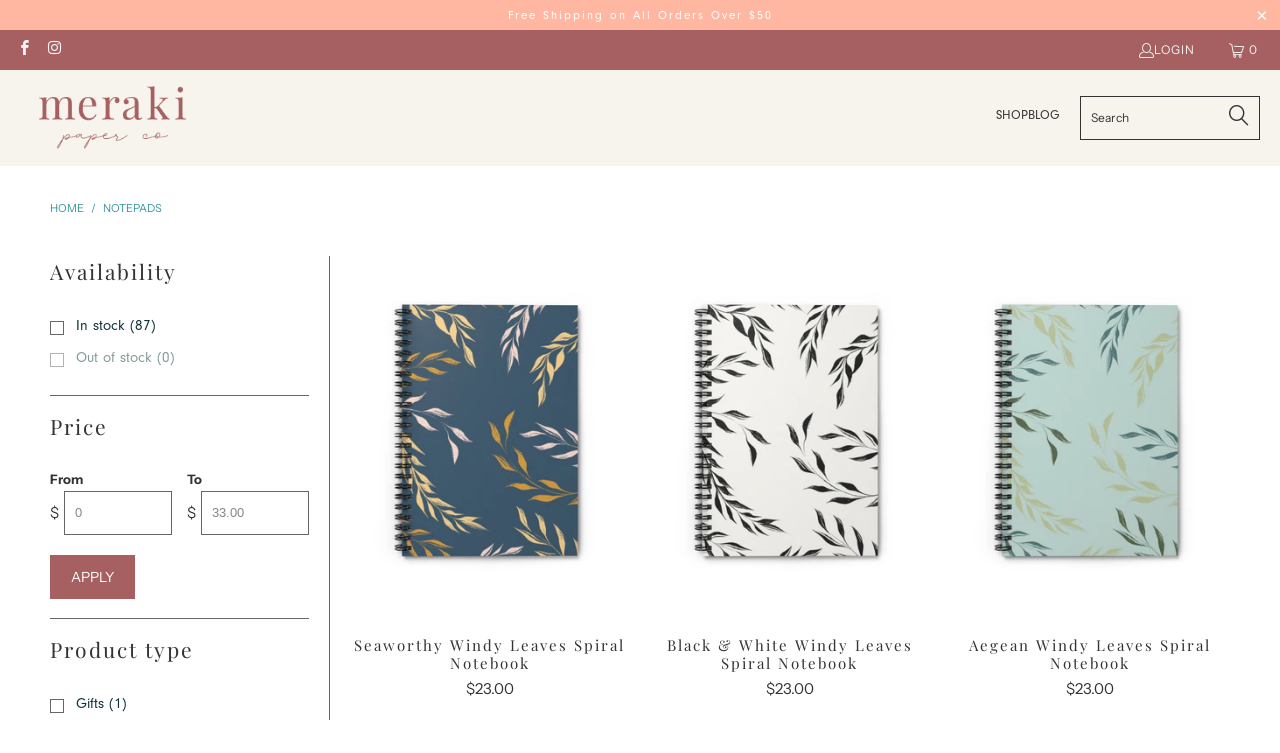

--- FILE ---
content_type: text/html; charset=utf-8
request_url: https://merakipaper.com/collections/notepads
body_size: 53988
content:


 <!DOCTYPE html>
<html class="no-js no-touch" lang="en"> <head> <meta charset="utf-8"> <meta http-equiv="cleartype" content="on"> <meta name="robots" content="index,follow"> <!-- Google tag (gtag.js) -->
<script async src="https://www.googletagmanager.com/gtag/js?id=G-DWGD44C1EQ"></script>
<script>
  window.dataLayer = window.dataLayer || [];
  function gtag(){dataLayer.push(arguments);}
  gtag('js', new Date());

  gtag('config', 'G-DWGD44C1EQ');
</script> <!-- Mobile Specific Metas --> <meta name="HandheldFriendly" content="True"> <meta name="MobileOptimized" content="320"> <meta name="viewport" content="width=device-width,initial-scale=1"> <meta name="theme-color" content="#ffffff"> <title>
      Notepads - Meraki Paper</title> <meta name="description" content="Shop the Notepads Collection from Meraki Pape and find what you like best to write any thoughts, feelings, or lists that you have."/> <!-- Preconnect Domains --> <link rel="preconnect" href="https://fonts.shopifycdn.com" /> <link rel="preconnect" href="https://cdn.shopify.com" /> <link rel="preconnect" href="https://v.shopify.com" /> <link rel="preconnect" href="https://cdn.shopifycloud.com" /> <link rel="preconnect" href="https://monorail-edge.shopifysvc.com"> <!-- fallback for browsers that don't support preconnect --> <link rel="dns-prefetch" href="https://fonts.shopifycdn.com" /> <link rel="dns-prefetch" href="https://cdn.shopify.com" /> <link rel="dns-prefetch" href="https://v.shopify.com" /> <link rel="dns-prefetch" href="https://cdn.shopifycloud.com" /> <link rel="dns-prefetch" href="https://monorail-edge.shopifysvc.com"> <!-- Preload Assets --> <link rel="preload" href="//merakipaper.com/cdn/shop/t/9/assets/fancybox.css?v=19278034316635137701663792607" as="style"> <link rel="preload" href="//merakipaper.com/cdn/shop/t/9/assets/styles.css?v=128213352149284168401759333172" as="style"> <link rel="preload" href="//merakipaper.com/cdn/shop/t/9/assets/jquery.min.js?v=81049236547974671631663792607" as="script"> <link rel="preload" href="//merakipaper.com/cdn/shop/t/9/assets/vendors.js?v=23772477145447339421663792608" as="script"> <link rel="preload" href="//merakipaper.com/cdn/shop/t/9/assets/sections.js?v=165763775743505349221663792633" as="script"> <link rel="preload" href="//merakipaper.com/cdn/shop/t/9/assets/utilities.js?v=49374715741451768411663792633" as="script"> <link rel="preload" href="//merakipaper.com/cdn/shop/t/9/assets/app.js?v=153297986409418360391663792633" as="script"> <!-- Stylesheet for Fancybox library --> <link href="//merakipaper.com/cdn/shop/t/9/assets/fancybox.css?v=19278034316635137701663792607" rel="stylesheet" type="text/css" media="all" /> <!-- Stylesheets for eComm Performance --> <link href="//merakipaper.com/cdn/shop/t/9/assets/styles.css?v=128213352149284168401759333172" rel="stylesheet" type="text/css" media="all" /> <link href="//merakipaper.com/cdn/shop/t/9/assets/custom.css?v=54031819265379470261666621402" rel="stylesheet" type="text/css" media="all" /> <link rel="stylesheet" href="https://cdnjs.cloudflare.com/ajax/libs/font-awesome/6.0.0/css/all.min.css"/> <script>
      window.lazySizesConfig = window.lazySizesConfig || {};

      lazySizesConfig.expand = 300;
      lazySizesConfig.loadHidden = false;

      /*! lazysizes - v5.2.2 - bgset plugin */
      !function(e,t){var a=function(){t(e.lazySizes),e.removeEventListener("lazyunveilread",a,!0)};t=t.bind(null,e,e.document),"object"==typeof module&&module.exports?t(require("lazysizes")):"function"==typeof define&&define.amd?define(["lazysizes"],t):e.lazySizes?a():e.addEventListener("lazyunveilread",a,!0)}(window,function(e,z,g){"use strict";var c,y,b,f,i,s,n,v,m;e.addEventListener&&(c=g.cfg,y=/\s+/g,b=/\s*\|\s+|\s+\|\s*/g,f=/^(.+?)(?:\s+\[\s*(.+?)\s*\])(?:\s+\[\s*(.+?)\s*\])?$/,i=/^\s*\(*\s*type\s*:\s*(.+?)\s*\)*\s*$/,s=/\(|\)|'/,n={contain:1,cover:1},v=function(e,t){var a;t&&((a=t.match(i))&&a[1]?e.setAttribute("type",a[1]):e.setAttribute("media",c.customMedia[t]||t))},m=function(e){var t,a,i,r;e.target._lazybgset&&(a=(t=e.target)._lazybgset,(i=t.currentSrc||t.src)&&((r=g.fire(a,"bgsetproxy",{src:i,useSrc:s.test(i)?JSON.stringify(i):i})).defaultPrevented||(a.style.backgroundImage="url("+r.detail.useSrc+")")),t._lazybgsetLoading&&(g.fire(a,"_lazyloaded",{},!1,!0),delete t._lazybgsetLoading))},addEventListener("lazybeforeunveil",function(e){var t,a,i,r,s,n,l,d,o,u;!e.defaultPrevented&&(t=e.target.getAttribute("data-bgset"))&&(o=e.target,(u=z.createElement("img")).alt="",u._lazybgsetLoading=!0,e.detail.firesLoad=!0,a=t,i=o,r=u,s=z.createElement("picture"),n=i.getAttribute(c.sizesAttr),l=i.getAttribute("data-ratio"),d=i.getAttribute("data-optimumx"),i._lazybgset&&i._lazybgset.parentNode==i&&i.removeChild(i._lazybgset),Object.defineProperty(r,"_lazybgset",{value:i,writable:!0}),Object.defineProperty(i,"_lazybgset",{value:s,writable:!0}),a=a.replace(y," ").split(b),s.style.display="none",r.className=c.lazyClass,1!=a.length||n||(n="auto"),a.forEach(function(e){var t,a=z.createElement("source");n&&"auto"!=n&&a.setAttribute("sizes",n),(t=e.match(f))?(a.setAttribute(c.srcsetAttr,t[1]),v(a,t[2]),v(a,t[3])):a.setAttribute(c.srcsetAttr,e),s.appendChild(a)}),n&&(r.setAttribute(c.sizesAttr,n),i.removeAttribute(c.sizesAttr),i.removeAttribute("sizes")),d&&r.setAttribute("data-optimumx",d),l&&r.setAttribute("data-ratio",l),s.appendChild(r),i.appendChild(s),setTimeout(function(){g.loader.unveil(u),g.rAF(function(){g.fire(u,"_lazyloaded",{},!0,!0),u.complete&&m({target:u})})}))}),z.addEventListener("load",m,!0),e.addEventListener("lazybeforesizes",function(e){var t,a,i,r;e.detail.instance==g&&e.target._lazybgset&&e.detail.dataAttr&&(t=e.target._lazybgset,i=t,r=(getComputedStyle(i)||{getPropertyValue:function(){}}).getPropertyValue("background-size"),!n[r]&&n[i.style.backgroundSize]&&(r=i.style.backgroundSize),n[a=r]&&(e.target._lazysizesParentFit=a,g.rAF(function(){e.target.setAttribute("data-parent-fit",a),e.target._lazysizesParentFit&&delete e.target._lazysizesParentFit})))},!0),z.documentElement.addEventListener("lazybeforesizes",function(e){var t,a;!e.defaultPrevented&&e.target._lazybgset&&e.detail.instance==g&&(e.detail.width=(t=e.target._lazybgset,a=g.gW(t,t.parentNode),(!t._lazysizesWidth||a>t._lazysizesWidth)&&(t._lazysizesWidth=a),t._lazysizesWidth))}))});

      /*! lazysizes - v5.2.2 */
      !function(e){var t=function(u,D,f){"use strict";var k,H;if(function(){var e;var t={lazyClass:"lazyload",loadedClass:"lazyloaded",loadingClass:"lazyloading",preloadClass:"lazypreload",errorClass:"lazyerror",autosizesClass:"lazyautosizes",srcAttr:"data-src",srcsetAttr:"data-srcset",sizesAttr:"data-sizes",minSize:40,customMedia:{},init:true,expFactor:1.5,hFac:.8,loadMode:2,loadHidden:true,ricTimeout:0,throttleDelay:125};H=u.lazySizesConfig||u.lazysizesConfig||{};for(e in t){if(!(e in H)){H[e]=t[e]}}}(),!D||!D.getElementsByClassName){return{init:function(){},cfg:H,noSupport:true}}var O=D.documentElement,a=u.HTMLPictureElement,P="addEventListener",$="getAttribute",q=u[P].bind(u),I=u.setTimeout,U=u.requestAnimationFrame||I,l=u.requestIdleCallback,j=/^picture$/i,r=["load","error","lazyincluded","_lazyloaded"],i={},G=Array.prototype.forEach,J=function(e,t){if(!i[t]){i[t]=new RegExp("(\\s|^)"+t+"(\\s|$)")}return i[t].test(e[$]("class")||"")&&i[t]},K=function(e,t){if(!J(e,t)){e.setAttribute("class",(e[$]("class")||"").trim()+" "+t)}},Q=function(e,t){var i;if(i=J(e,t)){e.setAttribute("class",(e[$]("class")||"").replace(i," "))}},V=function(t,i,e){var a=e?P:"removeEventListener";if(e){V(t,i)}r.forEach(function(e){t[a](e,i)})},X=function(e,t,i,a,r){var n=D.createEvent("Event");if(!i){i={}}i.instance=k;n.initEvent(t,!a,!r);n.detail=i;e.dispatchEvent(n);return n},Y=function(e,t){var i;if(!a&&(i=u.picturefill||H.pf)){if(t&&t.src&&!e[$]("srcset")){e.setAttribute("srcset",t.src)}i({reevaluate:true,elements:[e]})}else if(t&&t.src){e.src=t.src}},Z=function(e,t){return(getComputedStyle(e,null)||{})[t]},s=function(e,t,i){i=i||e.offsetWidth;while(i<H.minSize&&t&&!e._lazysizesWidth){i=t.offsetWidth;t=t.parentNode}return i},ee=function(){var i,a;var t=[];var r=[];var n=t;var s=function(){var e=n;n=t.length?r:t;i=true;a=false;while(e.length){e.shift()()}i=false};var e=function(e,t){if(i&&!t){e.apply(this,arguments)}else{n.push(e);if(!a){a=true;(D.hidden?I:U)(s)}}};e._lsFlush=s;return e}(),te=function(i,e){return e?function(){ee(i)}:function(){var e=this;var t=arguments;ee(function(){i.apply(e,t)})}},ie=function(e){var i;var a=0;var r=H.throttleDelay;var n=H.ricTimeout;var t=function(){i=false;a=f.now();e()};var s=l&&n>49?function(){l(t,{timeout:n});if(n!==H.ricTimeout){n=H.ricTimeout}}:te(function(){I(t)},true);return function(e){var t;if(e=e===true){n=33}if(i){return}i=true;t=r-(f.now()-a);if(t<0){t=0}if(e||t<9){s()}else{I(s,t)}}},ae=function(e){var t,i;var a=99;var r=function(){t=null;e()};var n=function(){var e=f.now()-i;if(e<a){I(n,a-e)}else{(l||r)(r)}};return function(){i=f.now();if(!t){t=I(n,a)}}},e=function(){var v,m,c,h,e;var y,z,g,p,C,b,A;var n=/^img$/i;var d=/^iframe$/i;var E="onscroll"in u&&!/(gle|ing)bot/.test(navigator.userAgent);var _=0;var w=0;var N=0;var M=-1;var x=function(e){N--;if(!e||N<0||!e.target){N=0}};var W=function(e){if(A==null){A=Z(D.body,"visibility")=="hidden"}return A||!(Z(e.parentNode,"visibility")=="hidden"&&Z(e,"visibility")=="hidden")};var S=function(e,t){var i;var a=e;var r=W(e);g-=t;b+=t;p-=t;C+=t;while(r&&(a=a.offsetParent)&&a!=D.body&&a!=O){r=(Z(a,"opacity")||1)>0;if(r&&Z(a,"overflow")!="visible"){i=a.getBoundingClientRect();r=C>i.left&&p<i.right&&b>i.top-1&&g<i.bottom+1}}return r};var t=function(){var e,t,i,a,r,n,s,l,o,u,f,c;var d=k.elements;if((h=H.loadMode)&&N<8&&(e=d.length)){t=0;M++;for(;t<e;t++){if(!d[t]||d[t]._lazyRace){continue}if(!E||k.prematureUnveil&&k.prematureUnveil(d[t])){R(d[t]);continue}if(!(l=d[t][$]("data-expand"))||!(n=l*1)){n=w}if(!u){u=!H.expand||H.expand<1?O.clientHeight>500&&O.clientWidth>500?500:370:H.expand;k._defEx=u;f=u*H.expFactor;c=H.hFac;A=null;if(w<f&&N<1&&M>2&&h>2&&!D.hidden){w=f;M=0}else if(h>1&&M>1&&N<6){w=u}else{w=_}}if(o!==n){y=innerWidth+n*c;z=innerHeight+n;s=n*-1;o=n}i=d[t].getBoundingClientRect();if((b=i.bottom)>=s&&(g=i.top)<=z&&(C=i.right)>=s*c&&(p=i.left)<=y&&(b||C||p||g)&&(H.loadHidden||W(d[t]))&&(m&&N<3&&!l&&(h<3||M<4)||S(d[t],n))){R(d[t]);r=true;if(N>9){break}}else if(!r&&m&&!a&&N<4&&M<4&&h>2&&(v[0]||H.preloadAfterLoad)&&(v[0]||!l&&(b||C||p||g||d[t][$](H.sizesAttr)!="auto"))){a=v[0]||d[t]}}if(a&&!r){R(a)}}};var i=ie(t);var B=function(e){var t=e.target;if(t._lazyCache){delete t._lazyCache;return}x(e);K(t,H.loadedClass);Q(t,H.loadingClass);V(t,L);X(t,"lazyloaded")};var a=te(B);var L=function(e){a({target:e.target})};var T=function(t,i){try{t.contentWindow.location.replace(i)}catch(e){t.src=i}};var F=function(e){var t;var i=e[$](H.srcsetAttr);if(t=H.customMedia[e[$]("data-media")||e[$]("media")]){e.setAttribute("media",t)}if(i){e.setAttribute("srcset",i)}};var s=te(function(t,e,i,a,r){var n,s,l,o,u,f;if(!(u=X(t,"lazybeforeunveil",e)).defaultPrevented){if(a){if(i){K(t,H.autosizesClass)}else{t.setAttribute("sizes",a)}}s=t[$](H.srcsetAttr);n=t[$](H.srcAttr);if(r){l=t.parentNode;o=l&&j.test(l.nodeName||"")}f=e.firesLoad||"src"in t&&(s||n||o);u={target:t};K(t,H.loadingClass);if(f){clearTimeout(c);c=I(x,2500);V(t,L,true)}if(o){G.call(l.getElementsByTagName("source"),F)}if(s){t.setAttribute("srcset",s)}else if(n&&!o){if(d.test(t.nodeName)){T(t,n)}else{t.src=n}}if(r&&(s||o)){Y(t,{src:n})}}if(t._lazyRace){delete t._lazyRace}Q(t,H.lazyClass);ee(function(){var e=t.complete&&t.naturalWidth>1;if(!f||e){if(e){K(t,"ls-is-cached")}B(u);t._lazyCache=true;I(function(){if("_lazyCache"in t){delete t._lazyCache}},9)}if(t.loading=="lazy"){N--}},true)});var R=function(e){if(e._lazyRace){return}var t;var i=n.test(e.nodeName);var a=i&&(e[$](H.sizesAttr)||e[$]("sizes"));var r=a=="auto";if((r||!m)&&i&&(e[$]("src")||e.srcset)&&!e.complete&&!J(e,H.errorClass)&&J(e,H.lazyClass)){return}t=X(e,"lazyunveilread").detail;if(r){re.updateElem(e,true,e.offsetWidth)}e._lazyRace=true;N++;s(e,t,r,a,i)};var r=ae(function(){H.loadMode=3;i()});var l=function(){if(H.loadMode==3){H.loadMode=2}r()};var o=function(){if(m){return}if(f.now()-e<999){I(o,999);return}m=true;H.loadMode=3;i();q("scroll",l,true)};return{_:function(){e=f.now();k.elements=D.getElementsByClassName(H.lazyClass);v=D.getElementsByClassName(H.lazyClass+" "+H.preloadClass);q("scroll",i,true);q("resize",i,true);q("pageshow",function(e){if(e.persisted){var t=D.querySelectorAll("."+H.loadingClass);if(t.length&&t.forEach){U(function(){t.forEach(function(e){if(e.complete){R(e)}})})}}});if(u.MutationObserver){new MutationObserver(i).observe(O,{childList:true,subtree:true,attributes:true})}else{O[P]("DOMNodeInserted",i,true);O[P]("DOMAttrModified",i,true);setInterval(i,999)}q("hashchange",i,true);["focus","mouseover","click","load","transitionend","animationend"].forEach(function(e){D[P](e,i,true)});if(/d$|^c/.test(D.readyState)){o()}else{q("load",o);D[P]("DOMContentLoaded",i);I(o,2e4)}if(k.elements.length){t();ee._lsFlush()}else{i()}},checkElems:i,unveil:R,_aLSL:l}}(),re=function(){var i;var n=te(function(e,t,i,a){var r,n,s;e._lazysizesWidth=a;a+="px";e.setAttribute("sizes",a);if(j.test(t.nodeName||"")){r=t.getElementsByTagName("source");for(n=0,s=r.length;n<s;n++){r[n].setAttribute("sizes",a)}}if(!i.detail.dataAttr){Y(e,i.detail)}});var a=function(e,t,i){var a;var r=e.parentNode;if(r){i=s(e,r,i);a=X(e,"lazybeforesizes",{width:i,dataAttr:!!t});if(!a.defaultPrevented){i=a.detail.width;if(i&&i!==e._lazysizesWidth){n(e,r,a,i)}}}};var e=function(){var e;var t=i.length;if(t){e=0;for(;e<t;e++){a(i[e])}}};var t=ae(e);return{_:function(){i=D.getElementsByClassName(H.autosizesClass);q("resize",t)},checkElems:t,updateElem:a}}(),t=function(){if(!t.i&&D.getElementsByClassName){t.i=true;re._();e._()}};return I(function(){H.init&&t()}),k={cfg:H,autoSizer:re,loader:e,init:t,uP:Y,aC:K,rC:Q,hC:J,fire:X,gW:s,rAF:ee}}(e,e.document,Date);e.lazySizes=t,"object"==typeof module&&module.exports&&(module.exports=t)}("undefined"!=typeof window?window:{});</script> <!-- Icons --> <link rel="shortcut icon" type="image/x-icon" href="//merakipaper.com/cdn/shop/files/MP_Favicon_180x180.png?v=1664541428"> <link rel="apple-touch-icon" href="//merakipaper.com/cdn/shop/files/MP_Favicon_180x180.png?v=1664541428"/> <link rel="apple-touch-icon" sizes="57x57" href="//merakipaper.com/cdn/shop/files/MP_Favicon_57x57.png?v=1664541428"/> <link rel="apple-touch-icon" sizes="60x60" href="//merakipaper.com/cdn/shop/files/MP_Favicon_60x60.png?v=1664541428"/> <link rel="apple-touch-icon" sizes="72x72" href="//merakipaper.com/cdn/shop/files/MP_Favicon_72x72.png?v=1664541428"/> <link rel="apple-touch-icon" sizes="76x76" href="//merakipaper.com/cdn/shop/files/MP_Favicon_76x76.png?v=1664541428"/> <link rel="apple-touch-icon" sizes="114x114" href="//merakipaper.com/cdn/shop/files/MP_Favicon_114x114.png?v=1664541428"/> <link rel="apple-touch-icon" sizes="180x180" href="//merakipaper.com/cdn/shop/files/MP_Favicon_180x180.png?v=1664541428"/> <link rel="apple-touch-icon" sizes="228x228" href="//merakipaper.com/cdn/shop/files/MP_Favicon_228x228.png?v=1664541428"/> <link rel="canonical" href="https://merakipaper.com/collections/notepads"/> <script src="//merakipaper.com/cdn/shop/t/9/assets/jquery.min.js?v=81049236547974671631663792607" defer></script> <script>
      window.ssdTheme = window.ssdTheme || {};
      window.ssdTheme.version = '8.2.0';
      window.ssdTheme.name = 'eComm Performance';</script>
    
<template id="price-ui"><span class="price " data-price></span><span class="compare-at-price" data-compare-at-price></span><span class="unit-pricing" data-unit-pricing></span></template> <template id="price-ui-badge"><div class="price-ui-badge__sticker price-ui-badge__sticker--"> <span class="price-ui-badge__sticker-text" data-badge></span></div></template> <template id="price-ui__price"><span class="money" data-price></span></template> <template id="price-ui__price-range"><span class="price-min" data-price-min><span class="money" data-price></span></span> - <span class="price-max" data-price-max><span class="money" data-price></span></span></template> <template id="price-ui__unit-pricing"><span class="unit-quantity" data-unit-quantity></span> | <span class="unit-price" data-unit-price><span class="money" data-price></span></span> / <span class="unit-measurement" data-unit-measurement></span></template> <template id="price-ui-badge__percent-savings-range">Save up to <span data-price-percent></span>%</template> <template id="price-ui-badge__percent-savings">Save <span data-price-percent></span>%</template> <template id="price-ui-badge__price-savings-range">Save up to <span class="money" data-price></span></template> <template id="price-ui-badge__price-savings">Save <span class="money" data-price></span></template> <template id="price-ui-badge__on-sale">Sale</template> <template id="price-ui-badge__sold-out">Sold out</template> <template id="price-ui-badge__in-stock">In stock</template> <script>
      window.ssdTheme = window.ssdTheme || {};


window.ssdTheme.theme_settings = {};
window.ssdTheme.currency = {};
window.ssdTheme.routes = window.ssdTheme.routes || {};


window.ssdTheme.theme_settings.display_tos_checkbox = true;
window.ssdTheme.theme_settings.go_to_checkout = true;
window.ssdTheme.theme_settings.cart_action = "ajax";
window.ssdTheme.theme_settings.cart_shipping_calculator = false;


window.ssdTheme.theme_settings.collection_swatches = false;
window.ssdTheme.theme_settings.collection_secondary_image = false;


window.ssdTheme.currency.show_multiple_currencies = false;
window.ssdTheme.currency.shop_currency = "USD";
window.ssdTheme.currency.default_currency = "USD";
window.ssdTheme.currency.display_format = "money_format";
window.ssdTheme.currency.money_format = "${{amount}}";
window.ssdTheme.currency.money_format_no_currency = "${{amount}}";
window.ssdTheme.currency.money_format_currency = "${{amount}} USD";
window.ssdTheme.currency.native_multi_currency = false;
window.ssdTheme.currency.iso_code = "USD";
window.ssdTheme.currency.symbol = "$";


window.ssdTheme.theme_settings.display_inventory_left = true;
window.ssdTheme.theme_settings.inventory_threshold = 5;
window.ssdTheme.theme_settings.limit_quantity = false;


window.ssdTheme.theme_settings.menu_position = null;


window.ssdTheme.theme_settings.newsletter_popup = false;
window.ssdTheme.theme_settings.newsletter_popup_days = "14";
window.ssdTheme.theme_settings.newsletter_popup_mobile = false;
window.ssdTheme.theme_settings.newsletter_popup_seconds = 0;


window.ssdTheme.theme_settings.pagination_type = "load_more";


window.ssdTheme.theme_settings.enable_shopify_collection_badges = false;
window.ssdTheme.theme_settings.quick_shop_thumbnail_position = null;
window.ssdTheme.theme_settings.product_form_style = "select";
window.ssdTheme.theme_settings.sale_banner_enabled = true;
window.ssdTheme.theme_settings.display_savings = true;
window.ssdTheme.theme_settings.display_sold_out_price = false;
window.ssdTheme.theme_settings.free_text = "Free";
window.ssdTheme.theme_settings.video_looping = null;
window.ssdTheme.theme_settings.quick_shop_style = "popup";
window.ssdTheme.theme_settings.hover_enabled = false;


window.ssdTheme.routes.cart_url = "/cart";
window.ssdTheme.routes.root_url = "/";
window.ssdTheme.routes.search_url = "/search";
window.ssdTheme.routes.all_products_collection_url = "/collections/all";


window.ssdTheme.theme_settings.image_loading_style = "blur-up";


window.ssdTheme.theme_settings.search_option = "product";
window.ssdTheme.theme_settings.search_items_to_display = 7;
window.ssdTheme.theme_settings.enable_autocomplete = true;


window.ssdTheme.theme_settings.page_dots_enabled = false;
window.ssdTheme.theme_settings.slideshow_arrow_size = "light";


window.ssdTheme.theme_settings.quick_shop_enabled = true;


window.ssdTheme.translation = {};


window.ssdTheme.translation.agree_to_terms_warning = "You must agree with the terms and conditions to checkout.";
window.ssdTheme.translation.one_item_left = "item left";
window.ssdTheme.translation.items_left_text = "items left";
window.ssdTheme.translation.cart_savings_text = "Total Savings";
window.ssdTheme.translation.cart_discount_text = "Discount";
window.ssdTheme.translation.cart_subtotal_text = "Subtotal";
window.ssdTheme.translation.cart_remove_text = "Remove";
window.ssdTheme.translation.cart_free_text = "Free";


window.ssdTheme.translation.newsletter_success_text = "Thank you for joining our mailing list!";


window.ssdTheme.translation.notify_email = "Enter your email address...";
window.ssdTheme.translation.notify_email_value = "Translation missing: en.contact.fields.email";
window.ssdTheme.translation.notify_email_send = "Send";
window.ssdTheme.translation.notify_message_first = "Please notify me when ";
window.ssdTheme.translation.notify_message_last = " becomes available - ";
window.ssdTheme.translation.notify_success_text = "Thanks! We will notify you when this product becomes available!";


window.ssdTheme.translation.add_to_cart = "Add to Cart";
window.ssdTheme.translation.coming_soon_text = "Coming Soon";
window.ssdTheme.translation.sold_out_text = "Coming Soon";
window.ssdTheme.translation.sale_text = "Sale";
window.ssdTheme.translation.savings_text = "You Save";
window.ssdTheme.translation.from_text = "from";
window.ssdTheme.translation.new_text = "New";
window.ssdTheme.translation.pre_order_text = "Pre-Order";
window.ssdTheme.translation.unavailable_text = "Unavailable";


window.ssdTheme.translation.all_results = "View all results";
window.ssdTheme.translation.no_results = "Sorry, no results!";


window.ssdTheme.media_queries = {};
window.ssdTheme.media_queries.small = window.matchMedia( "(max-width: 480px)" );
window.ssdTheme.media_queries.medium = window.matchMedia( "(max-width: 798px)" );
window.ssdTheme.media_queries.large = window.matchMedia( "(min-width: 799px)" );
window.ssdTheme.media_queries.larger = window.matchMedia( "(min-width: 960px)" );
window.ssdTheme.media_queries.xlarge = window.matchMedia( "(min-width: 1200px)" );
window.ssdTheme.media_queries.ie10 = window.matchMedia( "all and (-ms-high-contrast: none), (-ms-high-contrast: active)" );
window.ssdTheme.media_queries.tablet = window.matchMedia( "only screen and (min-width: 799px) and (max-width: 1024px)" );
window.ssdTheme.media_queries.mobile_and_tablet = window.matchMedia( "(max-width: 1024px)" );</script> <script src="//merakipaper.com/cdn/shop/t/9/assets/vendors.js?v=23772477145447339421663792608" defer></script> <script src="//merakipaper.com/cdn/shop/t/9/assets/sections.js?v=165763775743505349221663792633" defer></script> <script src="//merakipaper.com/cdn/shop/t/9/assets/utilities.js?v=49374715741451768411663792633" defer></script> <script src="//merakipaper.com/cdn/shop/t/9/assets/app.js?v=153297986409418360391663792633" defer></script> <script></script> <script>window.performance && window.performance.mark && window.performance.mark('shopify.content_for_header.start');</script><meta name="facebook-domain-verification" content="is9i5f95kqvfo7wdu7pgc2v5v9kkau">
<meta id="shopify-digital-wallet" name="shopify-digital-wallet" content="/53013643422/digital_wallets/dialog">
<meta name="shopify-checkout-api-token" content="3d778b6ee9a7c7680b6c4497f3117831">
<link rel="alternate" type="application/atom+xml" title="Feed" href="/collections/notepads.atom" />
<link rel="next" href="/collections/notepads?page=2">
<link rel="alternate" type="application/json+oembed" href="https://merakipaper.com/collections/notepads.oembed">
<script async="async" src="/checkouts/internal/preloads.js?locale=en-US"></script>
<link rel="preconnect" href="https://shop.app" crossorigin="anonymous">
<script async="async" src="https://shop.app/checkouts/internal/preloads.js?locale=en-US&shop_id=53013643422" crossorigin="anonymous"></script>
<script id="apple-pay-shop-capabilities" type="application/json">{"shopId":53013643422,"countryCode":"US","currencyCode":"USD","merchantCapabilities":["supports3DS"],"merchantId":"gid:\/\/shopify\/Shop\/53013643422","merchantName":"Meraki Paper","requiredBillingContactFields":["postalAddress","email"],"requiredShippingContactFields":["postalAddress","email"],"shippingType":"shipping","supportedNetworks":["visa","masterCard","amex","discover","elo","jcb"],"total":{"type":"pending","label":"Meraki Paper","amount":"1.00"},"shopifyPaymentsEnabled":true,"supportsSubscriptions":true}</script>
<script id="shopify-features" type="application/json">{"accessToken":"3d778b6ee9a7c7680b6c4497f3117831","betas":["rich-media-storefront-analytics"],"domain":"merakipaper.com","predictiveSearch":true,"shopId":53013643422,"locale":"en"}</script>
<script>var Shopify = Shopify || {};
Shopify.shop = "ld-stationary.myshopify.com";
Shopify.locale = "en";
Shopify.currency = {"active":"USD","rate":"1.0"};
Shopify.country = "US";
Shopify.theme = {"name":"Ecomm performance theme v8.2.1","id":131869737118,"schema_name":"eComm Performance","schema_version":"8.2.0","theme_store_id":null,"role":"main"};
Shopify.theme.handle = "null";
Shopify.theme.style = {"id":null,"handle":null};
Shopify.cdnHost = "merakipaper.com/cdn";
Shopify.routes = Shopify.routes || {};
Shopify.routes.root = "/";</script>
<script type="module">!function(o){(o.Shopify=o.Shopify||{}).modules=!0}(window);</script>
<script>!function(o){function n(){var o=[];function n(){o.push(Array.prototype.slice.apply(arguments))}return n.q=o,n}var t=o.Shopify=o.Shopify||{};t.loadFeatures=n(),t.autoloadFeatures=n()}(window);</script>
<script>
  window.ShopifyPay = window.ShopifyPay || {};
  window.ShopifyPay.apiHost = "shop.app\/pay";
  window.ShopifyPay.redirectState = null;
</script>
<script id="shop-js-analytics" type="application/json">{"pageType":"collection"}</script>
<script defer="defer" async type="module" src="//merakipaper.com/cdn/shopifycloud/shop-js/modules/v2/client.init-shop-cart-sync_BT-GjEfc.en.esm.js"></script>
<script defer="defer" async type="module" src="//merakipaper.com/cdn/shopifycloud/shop-js/modules/v2/chunk.common_D58fp_Oc.esm.js"></script>
<script defer="defer" async type="module" src="//merakipaper.com/cdn/shopifycloud/shop-js/modules/v2/chunk.modal_xMitdFEc.esm.js"></script>
<script type="module">
  await import("//merakipaper.com/cdn/shopifycloud/shop-js/modules/v2/client.init-shop-cart-sync_BT-GjEfc.en.esm.js");
await import("//merakipaper.com/cdn/shopifycloud/shop-js/modules/v2/chunk.common_D58fp_Oc.esm.js");
await import("//merakipaper.com/cdn/shopifycloud/shop-js/modules/v2/chunk.modal_xMitdFEc.esm.js");

  window.Shopify.SignInWithShop?.initShopCartSync?.({"fedCMEnabled":true,"windoidEnabled":true});

</script>
<script>
  window.Shopify = window.Shopify || {};
  if (!window.Shopify.featureAssets) window.Shopify.featureAssets = {};
  window.Shopify.featureAssets['shop-js'] = {"shop-cart-sync":["modules/v2/client.shop-cart-sync_DZOKe7Ll.en.esm.js","modules/v2/chunk.common_D58fp_Oc.esm.js","modules/v2/chunk.modal_xMitdFEc.esm.js"],"init-fed-cm":["modules/v2/client.init-fed-cm_B6oLuCjv.en.esm.js","modules/v2/chunk.common_D58fp_Oc.esm.js","modules/v2/chunk.modal_xMitdFEc.esm.js"],"shop-cash-offers":["modules/v2/client.shop-cash-offers_D2sdYoxE.en.esm.js","modules/v2/chunk.common_D58fp_Oc.esm.js","modules/v2/chunk.modal_xMitdFEc.esm.js"],"shop-login-button":["modules/v2/client.shop-login-button_QeVjl5Y3.en.esm.js","modules/v2/chunk.common_D58fp_Oc.esm.js","modules/v2/chunk.modal_xMitdFEc.esm.js"],"pay-button":["modules/v2/client.pay-button_DXTOsIq6.en.esm.js","modules/v2/chunk.common_D58fp_Oc.esm.js","modules/v2/chunk.modal_xMitdFEc.esm.js"],"shop-button":["modules/v2/client.shop-button_DQZHx9pm.en.esm.js","modules/v2/chunk.common_D58fp_Oc.esm.js","modules/v2/chunk.modal_xMitdFEc.esm.js"],"avatar":["modules/v2/client.avatar_BTnouDA3.en.esm.js"],"init-windoid":["modules/v2/client.init-windoid_CR1B-cfM.en.esm.js","modules/v2/chunk.common_D58fp_Oc.esm.js","modules/v2/chunk.modal_xMitdFEc.esm.js"],"init-shop-for-new-customer-accounts":["modules/v2/client.init-shop-for-new-customer-accounts_C_vY_xzh.en.esm.js","modules/v2/client.shop-login-button_QeVjl5Y3.en.esm.js","modules/v2/chunk.common_D58fp_Oc.esm.js","modules/v2/chunk.modal_xMitdFEc.esm.js"],"init-shop-email-lookup-coordinator":["modules/v2/client.init-shop-email-lookup-coordinator_BI7n9ZSv.en.esm.js","modules/v2/chunk.common_D58fp_Oc.esm.js","modules/v2/chunk.modal_xMitdFEc.esm.js"],"init-shop-cart-sync":["modules/v2/client.init-shop-cart-sync_BT-GjEfc.en.esm.js","modules/v2/chunk.common_D58fp_Oc.esm.js","modules/v2/chunk.modal_xMitdFEc.esm.js"],"shop-toast-manager":["modules/v2/client.shop-toast-manager_DiYdP3xc.en.esm.js","modules/v2/chunk.common_D58fp_Oc.esm.js","modules/v2/chunk.modal_xMitdFEc.esm.js"],"init-customer-accounts":["modules/v2/client.init-customer-accounts_D9ZNqS-Q.en.esm.js","modules/v2/client.shop-login-button_QeVjl5Y3.en.esm.js","modules/v2/chunk.common_D58fp_Oc.esm.js","modules/v2/chunk.modal_xMitdFEc.esm.js"],"init-customer-accounts-sign-up":["modules/v2/client.init-customer-accounts-sign-up_iGw4briv.en.esm.js","modules/v2/client.shop-login-button_QeVjl5Y3.en.esm.js","modules/v2/chunk.common_D58fp_Oc.esm.js","modules/v2/chunk.modal_xMitdFEc.esm.js"],"shop-follow-button":["modules/v2/client.shop-follow-button_CqMgW2wH.en.esm.js","modules/v2/chunk.common_D58fp_Oc.esm.js","modules/v2/chunk.modal_xMitdFEc.esm.js"],"checkout-modal":["modules/v2/client.checkout-modal_xHeaAweL.en.esm.js","modules/v2/chunk.common_D58fp_Oc.esm.js","modules/v2/chunk.modal_xMitdFEc.esm.js"],"shop-login":["modules/v2/client.shop-login_D91U-Q7h.en.esm.js","modules/v2/chunk.common_D58fp_Oc.esm.js","modules/v2/chunk.modal_xMitdFEc.esm.js"],"lead-capture":["modules/v2/client.lead-capture_BJmE1dJe.en.esm.js","modules/v2/chunk.common_D58fp_Oc.esm.js","modules/v2/chunk.modal_xMitdFEc.esm.js"],"payment-terms":["modules/v2/client.payment-terms_Ci9AEqFq.en.esm.js","modules/v2/chunk.common_D58fp_Oc.esm.js","modules/v2/chunk.modal_xMitdFEc.esm.js"]};
</script>
<script id="__st">var __st={"a":53013643422,"offset":-18000,"reqid":"d43f4473-7054-4852-a5e8-92ee9b14979a-1769487772","pageurl":"merakipaper.com\/collections\/notepads","u":"8945b208c51d","p":"collection","rtyp":"collection","rid":280114266270};</script>
<script>window.ShopifyPaypalV4VisibilityTracking = true;</script>
<script id="captcha-bootstrap">!function(){'use strict';const t='contact',e='account',n='new_comment',o=[[t,t],['blogs',n],['comments',n],[t,'customer']],c=[[e,'customer_login'],[e,'guest_login'],[e,'recover_customer_password'],[e,'create_customer']],r=t=>t.map((([t,e])=>`form[action*='/${t}']:not([data-nocaptcha='true']) input[name='form_type'][value='${e}']`)).join(','),a=t=>()=>t?[...document.querySelectorAll(t)].map((t=>t.form)):[];function s(){const t=[...o],e=r(t);return a(e)}const i='password',u='form_key',d=['recaptcha-v3-token','g-recaptcha-response','h-captcha-response',i],f=()=>{try{return window.sessionStorage}catch{return}},m='__shopify_v',_=t=>t.elements[u];function p(t,e,n=!1){try{const o=window.sessionStorage,c=JSON.parse(o.getItem(e)),{data:r}=function(t){const{data:e,action:n}=t;return t[m]||n?{data:e,action:n}:{data:t,action:n}}(c);for(const[e,n]of Object.entries(r))t.elements[e]&&(t.elements[e].value=n);n&&o.removeItem(e)}catch(o){console.error('form repopulation failed',{error:o})}}const l='form_type',E='cptcha';function T(t){t.dataset[E]=!0}const w=window,h=w.document,L='Shopify',v='ce_forms',y='captcha';let A=!1;((t,e)=>{const n=(g='f06e6c50-85a8-45c8-87d0-21a2b65856fe',I='https://cdn.shopify.com/shopifycloud/storefront-forms-hcaptcha/ce_storefront_forms_captcha_hcaptcha.v1.5.2.iife.js',D={infoText:'Protected by hCaptcha',privacyText:'Privacy',termsText:'Terms'},(t,e,n)=>{const o=w[L][v],c=o.bindForm;if(c)return c(t,g,e,D).then(n);var r;o.q.push([[t,g,e,D],n]),r=I,A||(h.body.append(Object.assign(h.createElement('script'),{id:'captcha-provider',async:!0,src:r})),A=!0)});var g,I,D;w[L]=w[L]||{},w[L][v]=w[L][v]||{},w[L][v].q=[],w[L][y]=w[L][y]||{},w[L][y].protect=function(t,e){n(t,void 0,e),T(t)},Object.freeze(w[L][y]),function(t,e,n,w,h,L){const[v,y,A,g]=function(t,e,n){const i=e?o:[],u=t?c:[],d=[...i,...u],f=r(d),m=r(i),_=r(d.filter((([t,e])=>n.includes(e))));return[a(f),a(m),a(_),s()]}(w,h,L),I=t=>{const e=t.target;return e instanceof HTMLFormElement?e:e&&e.form},D=t=>v().includes(t);t.addEventListener('submit',(t=>{const e=I(t);if(!e)return;const n=D(e)&&!e.dataset.hcaptchaBound&&!e.dataset.recaptchaBound,o=_(e),c=g().includes(e)&&(!o||!o.value);(n||c)&&t.preventDefault(),c&&!n&&(function(t){try{if(!f())return;!function(t){const e=f();if(!e)return;const n=_(t);if(!n)return;const o=n.value;o&&e.removeItem(o)}(t);const e=Array.from(Array(32),(()=>Math.random().toString(36)[2])).join('');!function(t,e){_(t)||t.append(Object.assign(document.createElement('input'),{type:'hidden',name:u})),t.elements[u].value=e}(t,e),function(t,e){const n=f();if(!n)return;const o=[...t.querySelectorAll(`input[type='${i}']`)].map((({name:t})=>t)),c=[...d,...o],r={};for(const[a,s]of new FormData(t).entries())c.includes(a)||(r[a]=s);n.setItem(e,JSON.stringify({[m]:1,action:t.action,data:r}))}(t,e)}catch(e){console.error('failed to persist form',e)}}(e),e.submit())}));const S=(t,e)=>{t&&!t.dataset[E]&&(n(t,e.some((e=>e===t))),T(t))};for(const o of['focusin','change'])t.addEventListener(o,(t=>{const e=I(t);D(e)&&S(e,y())}));const B=e.get('form_key'),M=e.get(l),P=B&&M;t.addEventListener('DOMContentLoaded',(()=>{const t=y();if(P)for(const e of t)e.elements[l].value===M&&p(e,B);[...new Set([...A(),...v().filter((t=>'true'===t.dataset.shopifyCaptcha))])].forEach((e=>S(e,t)))}))}(h,new URLSearchParams(w.location.search),n,t,e,['guest_login'])})(!0,!0)}();</script>
<script integrity="sha256-4kQ18oKyAcykRKYeNunJcIwy7WH5gtpwJnB7kiuLZ1E=" data-source-attribution="shopify.loadfeatures" defer="defer" src="//merakipaper.com/cdn/shopifycloud/storefront/assets/storefront/load_feature-a0a9edcb.js" crossorigin="anonymous"></script>
<script crossorigin="anonymous" defer="defer" src="//merakipaper.com/cdn/shopifycloud/storefront/assets/shopify_pay/storefront-65b4c6d7.js?v=20250812"></script>
<script data-source-attribution="shopify.dynamic_checkout.dynamic.init">var Shopify=Shopify||{};Shopify.PaymentButton=Shopify.PaymentButton||{isStorefrontPortableWallets:!0,init:function(){window.Shopify.PaymentButton.init=function(){};var t=document.createElement("script");t.src="https://merakipaper.com/cdn/shopifycloud/portable-wallets/latest/portable-wallets.en.js",t.type="module",document.head.appendChild(t)}};
</script>
<script data-source-attribution="shopify.dynamic_checkout.buyer_consent">
  function portableWalletsHideBuyerConsent(e){var t=document.getElementById("shopify-buyer-consent"),n=document.getElementById("shopify-subscription-policy-button");t&&n&&(t.classList.add("hidden"),t.setAttribute("aria-hidden","true"),n.removeEventListener("click",e))}function portableWalletsShowBuyerConsent(e){var t=document.getElementById("shopify-buyer-consent"),n=document.getElementById("shopify-subscription-policy-button");t&&n&&(t.classList.remove("hidden"),t.removeAttribute("aria-hidden"),n.addEventListener("click",e))}window.Shopify?.PaymentButton&&(window.Shopify.PaymentButton.hideBuyerConsent=portableWalletsHideBuyerConsent,window.Shopify.PaymentButton.showBuyerConsent=portableWalletsShowBuyerConsent);
</script>
<script data-source-attribution="shopify.dynamic_checkout.cart.bootstrap">document.addEventListener("DOMContentLoaded",(function(){function t(){return document.querySelector("shopify-accelerated-checkout-cart, shopify-accelerated-checkout")}if(t())Shopify.PaymentButton.init();else{new MutationObserver((function(e,n){t()&&(Shopify.PaymentButton.init(),n.disconnect())})).observe(document.body,{childList:!0,subtree:!0})}}));
</script>
<link id="shopify-accelerated-checkout-styles" rel="stylesheet" media="screen" href="https://merakipaper.com/cdn/shopifycloud/portable-wallets/latest/accelerated-checkout-backwards-compat.css" crossorigin="anonymous">
<style id="shopify-accelerated-checkout-cart">
        #shopify-buyer-consent {
  margin-top: 1em;
  display: inline-block;
  width: 100%;
}

#shopify-buyer-consent.hidden {
  display: none;
}

#shopify-subscription-policy-button {
  background: none;
  border: none;
  padding: 0;
  text-decoration: underline;
  font-size: inherit;
  cursor: pointer;
}

#shopify-subscription-policy-button::before {
  box-shadow: none;
}

      </style>

<script>window.performance && window.performance.mark && window.performance.mark('shopify.content_for_header.end');</script>

    

<meta name="author" content="Meraki Paper">
<meta property="og:url" content="https://merakipaper.com/collections/notepads">
<meta property="og:site_name" content="Meraki Paper"> <meta property="og:type" content="product.group"> <meta property="og:title" content="Notepads"> <meta property="og:image" content="https://merakipaper.com/cdn/shopifycloud/storefront/assets/no-image-2048-a2addb12_1200x.gif"> <meta property="og:image:secure_url" content="https://merakipaper.com/cdn/shopifycloud/storefront/assets/no-image-2048-a2addb12_1200x.gif"> <meta property="og:image:width" content=""> <meta property="og:image:height" content=""> <meta property="og:image" content="https://merakipaper.com/cdn/shop/products/MerakiPaper-SeaworthyWindyLeavesSpiralNotebook-FrontView_600x.jpg?v=1667415589"> <meta property="og:image:secure_url" content="https://merakipaper.com/cdn/shop/products/MerakiPaper-SeaworthyWindyLeavesSpiralNotebook-FrontView_600x.jpg?v=1667415589"> <meta property="og:description" content="Shop the Notepads Collection from Meraki Pape and find what you like best to write any thoughts, feelings, or lists that you have.">




<meta name="twitter:card" content="summary"><link href="https://monorail-edge.shopifysvc.com" rel="dns-prefetch">
<script>(function(){if ("sendBeacon" in navigator && "performance" in window) {try {var session_token_from_headers = performance.getEntriesByType('navigation')[0].serverTiming.find(x => x.name == '_s').description;} catch {var session_token_from_headers = undefined;}var session_cookie_matches = document.cookie.match(/_shopify_s=([^;]*)/);var session_token_from_cookie = session_cookie_matches && session_cookie_matches.length === 2 ? session_cookie_matches[1] : "";var session_token = session_token_from_headers || session_token_from_cookie || "";function handle_abandonment_event(e) {var entries = performance.getEntries().filter(function(entry) {return /monorail-edge.shopifysvc.com/.test(entry.name);});if (!window.abandonment_tracked && entries.length === 0) {window.abandonment_tracked = true;var currentMs = Date.now();var navigation_start = performance.timing.navigationStart;var payload = {shop_id: 53013643422,url: window.location.href,navigation_start,duration: currentMs - navigation_start,session_token,page_type: "collection"};window.navigator.sendBeacon("https://monorail-edge.shopifysvc.com/v1/produce", JSON.stringify({schema_id: "online_store_buyer_site_abandonment/1.1",payload: payload,metadata: {event_created_at_ms: currentMs,event_sent_at_ms: currentMs}}));}}window.addEventListener('pagehide', handle_abandonment_event);}}());</script>
<script id="web-pixels-manager-setup">(function e(e,d,r,n,o){if(void 0===o&&(o={}),!Boolean(null===(a=null===(i=window.Shopify)||void 0===i?void 0:i.analytics)||void 0===a?void 0:a.replayQueue)){var i,a;window.Shopify=window.Shopify||{};var t=window.Shopify;t.analytics=t.analytics||{};var s=t.analytics;s.replayQueue=[],s.publish=function(e,d,r){return s.replayQueue.push([e,d,r]),!0};try{self.performance.mark("wpm:start")}catch(e){}var l=function(){var e={modern:/Edge?\/(1{2}[4-9]|1[2-9]\d|[2-9]\d{2}|\d{4,})\.\d+(\.\d+|)|Firefox\/(1{2}[4-9]|1[2-9]\d|[2-9]\d{2}|\d{4,})\.\d+(\.\d+|)|Chrom(ium|e)\/(9{2}|\d{3,})\.\d+(\.\d+|)|(Maci|X1{2}).+ Version\/(15\.\d+|(1[6-9]|[2-9]\d|\d{3,})\.\d+)([,.]\d+|)( \(\w+\)|)( Mobile\/\w+|) Safari\/|Chrome.+OPR\/(9{2}|\d{3,})\.\d+\.\d+|(CPU[ +]OS|iPhone[ +]OS|CPU[ +]iPhone|CPU IPhone OS|CPU iPad OS)[ +]+(15[._]\d+|(1[6-9]|[2-9]\d|\d{3,})[._]\d+)([._]\d+|)|Android:?[ /-](13[3-9]|1[4-9]\d|[2-9]\d{2}|\d{4,})(\.\d+|)(\.\d+|)|Android.+Firefox\/(13[5-9]|1[4-9]\d|[2-9]\d{2}|\d{4,})\.\d+(\.\d+|)|Android.+Chrom(ium|e)\/(13[3-9]|1[4-9]\d|[2-9]\d{2}|\d{4,})\.\d+(\.\d+|)|SamsungBrowser\/([2-9]\d|\d{3,})\.\d+/,legacy:/Edge?\/(1[6-9]|[2-9]\d|\d{3,})\.\d+(\.\d+|)|Firefox\/(5[4-9]|[6-9]\d|\d{3,})\.\d+(\.\d+|)|Chrom(ium|e)\/(5[1-9]|[6-9]\d|\d{3,})\.\d+(\.\d+|)([\d.]+$|.*Safari\/(?![\d.]+ Edge\/[\d.]+$))|(Maci|X1{2}).+ Version\/(10\.\d+|(1[1-9]|[2-9]\d|\d{3,})\.\d+)([,.]\d+|)( \(\w+\)|)( Mobile\/\w+|) Safari\/|Chrome.+OPR\/(3[89]|[4-9]\d|\d{3,})\.\d+\.\d+|(CPU[ +]OS|iPhone[ +]OS|CPU[ +]iPhone|CPU IPhone OS|CPU iPad OS)[ +]+(10[._]\d+|(1[1-9]|[2-9]\d|\d{3,})[._]\d+)([._]\d+|)|Android:?[ /-](13[3-9]|1[4-9]\d|[2-9]\d{2}|\d{4,})(\.\d+|)(\.\d+|)|Mobile Safari.+OPR\/([89]\d|\d{3,})\.\d+\.\d+|Android.+Firefox\/(13[5-9]|1[4-9]\d|[2-9]\d{2}|\d{4,})\.\d+(\.\d+|)|Android.+Chrom(ium|e)\/(13[3-9]|1[4-9]\d|[2-9]\d{2}|\d{4,})\.\d+(\.\d+|)|Android.+(UC? ?Browser|UCWEB|U3)[ /]?(15\.([5-9]|\d{2,})|(1[6-9]|[2-9]\d|\d{3,})\.\d+)\.\d+|SamsungBrowser\/(5\.\d+|([6-9]|\d{2,})\.\d+)|Android.+MQ{2}Browser\/(14(\.(9|\d{2,})|)|(1[5-9]|[2-9]\d|\d{3,})(\.\d+|))(\.\d+|)|K[Aa][Ii]OS\/(3\.\d+|([4-9]|\d{2,})\.\d+)(\.\d+|)/},d=e.modern,r=e.legacy,n=navigator.userAgent;return n.match(d)?"modern":n.match(r)?"legacy":"unknown"}(),u="modern"===l?"modern":"legacy",c=(null!=n?n:{modern:"",legacy:""})[u],f=function(e){return[e.baseUrl,"/wpm","/b",e.hashVersion,"modern"===e.buildTarget?"m":"l",".js"].join("")}({baseUrl:d,hashVersion:r,buildTarget:u}),m=function(e){var d=e.version,r=e.bundleTarget,n=e.surface,o=e.pageUrl,i=e.monorailEndpoint;return{emit:function(e){var a=e.status,t=e.errorMsg,s=(new Date).getTime(),l=JSON.stringify({metadata:{event_sent_at_ms:s},events:[{schema_id:"web_pixels_manager_load/3.1",payload:{version:d,bundle_target:r,page_url:o,status:a,surface:n,error_msg:t},metadata:{event_created_at_ms:s}}]});if(!i)return console&&console.warn&&console.warn("[Web Pixels Manager] No Monorail endpoint provided, skipping logging."),!1;try{return self.navigator.sendBeacon.bind(self.navigator)(i,l)}catch(e){}var u=new XMLHttpRequest;try{return u.open("POST",i,!0),u.setRequestHeader("Content-Type","text/plain"),u.send(l),!0}catch(e){return console&&console.warn&&console.warn("[Web Pixels Manager] Got an unhandled error while logging to Monorail."),!1}}}}({version:r,bundleTarget:l,surface:e.surface,pageUrl:self.location.href,monorailEndpoint:e.monorailEndpoint});try{o.browserTarget=l,function(e){var d=e.src,r=e.async,n=void 0===r||r,o=e.onload,i=e.onerror,a=e.sri,t=e.scriptDataAttributes,s=void 0===t?{}:t,l=document.createElement("script"),u=document.querySelector("head"),c=document.querySelector("body");if(l.async=n,l.src=d,a&&(l.integrity=a,l.crossOrigin="anonymous"),s)for(var f in s)if(Object.prototype.hasOwnProperty.call(s,f))try{l.dataset[f]=s[f]}catch(e){}if(o&&l.addEventListener("load",o),i&&l.addEventListener("error",i),u)u.appendChild(l);else{if(!c)throw new Error("Did not find a head or body element to append the script");c.appendChild(l)}}({src:f,async:!0,onload:function(){if(!function(){var e,d;return Boolean(null===(d=null===(e=window.Shopify)||void 0===e?void 0:e.analytics)||void 0===d?void 0:d.initialized)}()){var d=window.webPixelsManager.init(e)||void 0;if(d){var r=window.Shopify.analytics;r.replayQueue.forEach((function(e){var r=e[0],n=e[1],o=e[2];d.publishCustomEvent(r,n,o)})),r.replayQueue=[],r.publish=d.publishCustomEvent,r.visitor=d.visitor,r.initialized=!0}}},onerror:function(){return m.emit({status:"failed",errorMsg:"".concat(f," has failed to load")})},sri:function(e){var d=/^sha384-[A-Za-z0-9+/=]+$/;return"string"==typeof e&&d.test(e)}(c)?c:"",scriptDataAttributes:o}),m.emit({status:"loading"})}catch(e){m.emit({status:"failed",errorMsg:(null==e?void 0:e.message)||"Unknown error"})}}})({shopId: 53013643422,storefrontBaseUrl: "https://merakipaper.com",extensionsBaseUrl: "https://extensions.shopifycdn.com/cdn/shopifycloud/web-pixels-manager",monorailEndpoint: "https://monorail-edge.shopifysvc.com/unstable/produce_batch",surface: "storefront-renderer",enabledBetaFlags: ["2dca8a86"],webPixelsConfigList: [{"id":"333742238","configuration":"{\"pixel_id\":\"826030741301220\",\"pixel_type\":\"facebook_pixel\",\"metaapp_system_user_token\":\"-\"}","eventPayloadVersion":"v1","runtimeContext":"OPEN","scriptVersion":"ca16bc87fe92b6042fbaa3acc2fbdaa6","type":"APP","apiClientId":2329312,"privacyPurposes":["ANALYTICS","MARKETING","SALE_OF_DATA"],"dataSharingAdjustments":{"protectedCustomerApprovalScopes":["read_customer_address","read_customer_email","read_customer_name","read_customer_personal_data","read_customer_phone"]}},{"id":"shopify-app-pixel","configuration":"{}","eventPayloadVersion":"v1","runtimeContext":"STRICT","scriptVersion":"0450","apiClientId":"shopify-pixel","type":"APP","privacyPurposes":["ANALYTICS","MARKETING"]},{"id":"shopify-custom-pixel","eventPayloadVersion":"v1","runtimeContext":"LAX","scriptVersion":"0450","apiClientId":"shopify-pixel","type":"CUSTOM","privacyPurposes":["ANALYTICS","MARKETING"]}],isMerchantRequest: false,initData: {"shop":{"name":"Meraki Paper","paymentSettings":{"currencyCode":"USD"},"myshopifyDomain":"ld-stationary.myshopify.com","countryCode":"US","storefrontUrl":"https:\/\/merakipaper.com"},"customer":null,"cart":null,"checkout":null,"productVariants":[],"purchasingCompany":null},},"https://merakipaper.com/cdn","fcfee988w5aeb613cpc8e4bc33m6693e112",{"modern":"","legacy":""},{"shopId":"53013643422","storefrontBaseUrl":"https:\/\/merakipaper.com","extensionBaseUrl":"https:\/\/extensions.shopifycdn.com\/cdn\/shopifycloud\/web-pixels-manager","surface":"storefront-renderer","enabledBetaFlags":"[\"2dca8a86\"]","isMerchantRequest":"false","hashVersion":"fcfee988w5aeb613cpc8e4bc33m6693e112","publish":"custom","events":"[[\"page_viewed\",{}],[\"collection_viewed\",{\"collection\":{\"id\":\"280114266270\",\"title\":\"Notepads\",\"productVariants\":[{\"price\":{\"amount\":23.0,\"currencyCode\":\"USD\"},\"product\":{\"title\":\"Seaworthy Windy Leaves Spiral Notebook\",\"vendor\":\"Printify\",\"id\":\"7326220255390\",\"untranslatedTitle\":\"Seaworthy Windy Leaves Spiral Notebook\",\"url\":\"\/products\/seaworthy-windy-leaves-spiral-notebook-ruled-line\",\"type\":\"Paper products\"},\"id\":\"42030257307806\",\"image\":{\"src\":\"\/\/merakipaper.com\/cdn\/shop\/products\/MerakiPaper-SeaworthyWindyLeavesSpiralNotebook-FrontView.jpg?v=1667415589\"},\"sku\":\"18269353411316738459\",\"title\":\"One Size\",\"untranslatedTitle\":\"One Size\"},{\"price\":{\"amount\":23.0,\"currencyCode\":\"USD\"},\"product\":{\"title\":\"Black \u0026 White Windy Leaves Spiral Notebook\",\"vendor\":\"Printify\",\"id\":\"7326213570718\",\"untranslatedTitle\":\"Black \u0026 White Windy Leaves Spiral Notebook\",\"url\":\"\/products\/black-white-windy-leaves-spiral-notebook-ruled-line\",\"type\":\"Paper products\"},\"id\":\"42030245380254\",\"image\":{\"src\":\"\/\/merakipaper.com\/cdn\/shop\/products\/MerakiPaper-Black_WhiteWindyLeavesSpiralNotebook-FrontView.jpg?v=1667407871\"},\"sku\":\"59465185968334080312\",\"title\":\"One Size\",\"untranslatedTitle\":\"One Size\"},{\"price\":{\"amount\":23.0,\"currencyCode\":\"USD\"},\"product\":{\"title\":\"Aegean Windy Leaves Spiral Notebook\",\"vendor\":\"Printify\",\"id\":\"7326210392222\",\"untranslatedTitle\":\"Aegean Windy Leaves Spiral Notebook\",\"url\":\"\/products\/aegean-windy-leaves-spiral-notebook-ruled-line\",\"type\":\"Paper products\"},\"id\":\"42030239056030\",\"image\":{\"src\":\"\/\/merakipaper.com\/cdn\/shop\/products\/MerakiPaper-AegeanWindyLeavesSpiralNotebook-FrontView.jpg?v=1667407195\"},\"sku\":\"23144722199934437453\",\"title\":\"One Size\",\"untranslatedTitle\":\"One Size\"},{\"price\":{\"amount\":23.0,\"currencyCode\":\"USD\"},\"product\":{\"title\":\"Sunshine Windy Leaves Spiral Notebook\",\"vendor\":\"Printify\",\"id\":\"7326208753822\",\"untranslatedTitle\":\"Sunshine Windy Leaves Spiral Notebook\",\"url\":\"\/products\/sunshine-windy-leaves-spiral-notebook-ruled-line\",\"type\":\"Paper products\"},\"id\":\"42030236139678\",\"image\":{\"src\":\"\/\/merakipaper.com\/cdn\/shop\/products\/MerakiPaper-SunshineWindyLeavesSpiralNotebook-FrontView.jpg?v=1667415769\"},\"sku\":\"82378737240446280137\",\"title\":\"One Size\",\"untranslatedTitle\":\"One Size\"},{\"price\":{\"amount\":23.0,\"currencyCode\":\"USD\"},\"product\":{\"title\":\"Ecru Windy Leaves Spiral Notebook\",\"vendor\":\"Printify\",\"id\":\"7326206066846\",\"untranslatedTitle\":\"Ecru Windy Leaves Spiral Notebook\",\"url\":\"\/products\/ecru-windy-leaves-spiral-notebook-ruled-line\",\"type\":\"Paper products\"},\"id\":\"42030231486622\",\"image\":{\"src\":\"\/\/merakipaper.com\/cdn\/shop\/products\/MerakiPaper-EcruWindyLeavesSpiralNotebook-FrontView.jpg?v=1667410713\"},\"sku\":\"14417828329667460577\",\"title\":\"One Size\",\"untranslatedTitle\":\"One Size\"},{\"price\":{\"amount\":23.0,\"currencyCode\":\"USD\"},\"product\":{\"title\":\"Wheat Spiral Notebook\",\"vendor\":\"Printify\",\"id\":\"7326204461214\",\"untranslatedTitle\":\"Wheat Spiral Notebook\",\"url\":\"\/products\/wheat-spiral-notebook-ruled-line\",\"type\":\"Paper products\"},\"id\":\"42030227882142\",\"image\":{\"src\":\"\/\/merakipaper.com\/cdn\/shop\/products\/MerakiPaper-WheatSpiralNotebook-FrontView.jpg?v=1667412825\"},\"sku\":\"17279742377319588801\",\"title\":\"One Size\",\"untranslatedTitle\":\"One Size\"},{\"price\":{\"amount\":23.0,\"currencyCode\":\"USD\"},\"product\":{\"title\":\"Terracotta Spiral Notebook\",\"vendor\":\"Printify\",\"id\":\"7326201446558\",\"untranslatedTitle\":\"Terracotta Spiral Notebook\",\"url\":\"\/products\/terracotta-spiral-notebook-ruled-line\",\"type\":\"Paper products\"},\"id\":\"42030223065246\",\"image\":{\"src\":\"\/\/merakipaper.com\/cdn\/shop\/products\/MerakiPaper-TerracottaSpiralNotebook-FrontView.jpg?v=1667412744\"},\"sku\":\"29397335410429914469\",\"title\":\"One Size\",\"untranslatedTitle\":\"One Size\"},{\"price\":{\"amount\":23.0,\"currencyCode\":\"USD\"},\"product\":{\"title\":\"Seaworthy Spiral Notebook\",\"vendor\":\"Printify\",\"id\":\"7326200004766\",\"untranslatedTitle\":\"Seaworthy Spiral Notebook\",\"url\":\"\/products\/seaworthy-spiral-notebook-ruled-line\",\"type\":\"Paper products\"},\"id\":\"42030221000862\",\"image\":{\"src\":\"\/\/merakipaper.com\/cdn\/shop\/products\/MerakiPaper-SeaworthySpiralNotebook-FrontView.jpg?v=1667415504\"},\"sku\":\"28255458556012165533\",\"title\":\"One Size\",\"untranslatedTitle\":\"One Size\"},{\"price\":{\"amount\":23.0,\"currencyCode\":\"USD\"},\"product\":{\"title\":\"Powder Blue Spiral Notebook\",\"vendor\":\"Printify\",\"id\":\"7326197645470\",\"untranslatedTitle\":\"Powder Blue Spiral Notebook\",\"url\":\"\/products\/powder-blue-spiral-notebook-ruled-line\",\"type\":\"Paper products\"},\"id\":\"42030217625758\",\"image\":{\"src\":\"\/\/merakipaper.com\/cdn\/shop\/products\/MerakiPaper-PowderBlueSpiralNotebook-FrontView.jpg?v=1667412507\"},\"sku\":\"13462943123401265954\",\"title\":\"One Size\",\"untranslatedTitle\":\"One Size\"},{\"price\":{\"amount\":23.0,\"currencyCode\":\"USD\"},\"product\":{\"title\":\"Peacock Spiral Notebook\",\"vendor\":\"Printify\",\"id\":\"7326193582238\",\"untranslatedTitle\":\"Peacock Spiral Notebook\",\"url\":\"\/products\/peacock-spiral-notebook-ruled-line\",\"type\":\"Paper products\"},\"id\":\"42030211367070\",\"image\":{\"src\":\"\/\/merakipaper.com\/cdn\/shop\/products\/MerakiPaper-PeacockSpiralNotebook-FrontView.jpg?v=1667411908\"},\"sku\":\"30982736743217954882\",\"title\":\"One Size\",\"untranslatedTitle\":\"One Size\"},{\"price\":{\"amount\":23.0,\"currencyCode\":\"USD\"},\"product\":{\"title\":\"Olive Spiral Notebook\",\"vendor\":\"Printify\",\"id\":\"7326192795806\",\"untranslatedTitle\":\"Olive Spiral Notebook\",\"url\":\"\/products\/olive-spiral-notebook-ruled-line\",\"type\":\"Paper products\"},\"id\":\"42030210154654\",\"image\":{\"src\":\"\/\/merakipaper.com\/cdn\/shop\/products\/MerakiPaper-OliveSpiralNotebook-FrontView.jpg?v=1667411527\"},\"sku\":\"62798788762819548656\",\"title\":\"One Size\",\"untranslatedTitle\":\"One Size\"},{\"price\":{\"amount\":23.0,\"currencyCode\":\"USD\"},\"product\":{\"title\":\"Light Salmon Spiral Notebook\",\"vendor\":\"Printify\",\"id\":\"7326190207134\",\"untranslatedTitle\":\"Light Salmon Spiral Notebook\",\"url\":\"\/products\/light-salmon-spiral-notebook-ruled-line\",\"type\":\"Paper products\"},\"id\":\"42030206419102\",\"image\":{\"src\":\"\/\/merakipaper.com\/cdn\/shop\/products\/MerakiPaper-LightSalmonSpiralNotebook-FrontView.jpg?v=1667411414\"},\"sku\":\"57273185852065930055\",\"title\":\"One Size\",\"untranslatedTitle\":\"One Size\"},{\"price\":{\"amount\":23.0,\"currencyCode\":\"USD\"},\"product\":{\"title\":\"Ecru Spiral Notebook\",\"vendor\":\"Printify\",\"id\":\"7326189060254\",\"untranslatedTitle\":\"Ecru Spiral Notebook\",\"url\":\"\/products\/ecru-spiral-notebook-ruled-line\",\"type\":\"Paper products\"},\"id\":\"42030203994270\",\"image\":{\"src\":\"\/\/merakipaper.com\/cdn\/shop\/products\/MerakiPaper-EcruSpiralNotebook-FrontView.jpg?v=1667410563\"},\"sku\":\"35645890294400549404\",\"title\":\"One Size\",\"untranslatedTitle\":\"One Size\"},{\"price\":{\"amount\":23.0,\"currencyCode\":\"USD\"},\"product\":{\"title\":\"Dove Spiral Notebook\",\"vendor\":\"Printify\",\"id\":\"7326188634270\",\"untranslatedTitle\":\"Dove Spiral Notebook\",\"url\":\"\/products\/dove-spiral-notebook-ruled-line\",\"type\":\"Paper products\"},\"id\":\"42030202978462\",\"image\":{\"src\":\"\/\/merakipaper.com\/cdn\/shop\/products\/MerakiPaper-DoveSpiralNotebook-FrontView.jpg?v=1667410213\"},\"sku\":\"30069759972917403890\",\"title\":\"One Size\",\"untranslatedTitle\":\"One Size\"},{\"price\":{\"amount\":23.0,\"currencyCode\":\"USD\"},\"product\":{\"title\":\"Brick Spiral Notebook\",\"vendor\":\"Printify\",\"id\":\"7326188241054\",\"untranslatedTitle\":\"Brick Spiral Notebook\",\"url\":\"\/products\/brick-spiral-notebook-ruled-line\",\"type\":\"Paper products\"},\"id\":\"42030201831582\",\"image\":{\"src\":\"\/\/merakipaper.com\/cdn\/shop\/products\/MerakiPaper-BrickSpiralNotebook-FrontView.jpg?v=1667409795\"},\"sku\":\"28164442608797765071\",\"title\":\"One Size\",\"untranslatedTitle\":\"One Size\"},{\"price\":{\"amount\":23.0,\"currencyCode\":\"USD\"},\"product\":{\"title\":\"Blue Grey Spiral Notebook\",\"vendor\":\"Printify\",\"id\":\"7326187487390\",\"untranslatedTitle\":\"Blue Grey Spiral Notebook\",\"url\":\"\/products\/blue-grey-spiral-notebook-ruled-line\",\"type\":\"Paper products\"},\"id\":\"42030199799966\",\"image\":{\"src\":\"\/\/merakipaper.com\/cdn\/shop\/products\/MerakiPaper-BlueGreySpiralNotebook-FrontView.jpg?v=1667408791\"},\"sku\":\"32313118720666506794\",\"title\":\"One Size\",\"untranslatedTitle\":\"One Size\"},{\"price\":{\"amount\":23.0,\"currencyCode\":\"USD\"},\"product\":{\"title\":\"Circular Branches Spiral Notebook\",\"vendor\":\"Printify\",\"id\":\"7326185062558\",\"untranslatedTitle\":\"Circular Branches Spiral Notebook\",\"url\":\"\/products\/circular-branches-spiral-notebook-ruled-line\",\"type\":\"Paper products\"},\"id\":\"42030193803422\",\"image\":{\"src\":\"\/\/merakipaper.com\/cdn\/shop\/products\/MerakiPaper-CircularBranchesSpiralNotebook-FrontView.jpg?v=1667409940\"},\"sku\":\"15049029581983599554\",\"title\":\"One Size\",\"untranslatedTitle\":\"One Size\"},{\"price\":{\"amount\":23.0,\"currencyCode\":\"USD\"},\"product\":{\"title\":\"Saddle Leaves Spiral Notebook\",\"vendor\":\"Printify\",\"id\":\"7326184407198\",\"untranslatedTitle\":\"Saddle Leaves Spiral Notebook\",\"url\":\"\/products\/saddle-leaves-spiral-notebook-ruled-line\",\"type\":\"Paper products\"},\"id\":\"42030192165022\",\"image\":{\"src\":\"\/\/merakipaper.com\/cdn\/shop\/products\/MerakiPaper-SaddleLeavesSpiralNotebook-FrontView.jpg?v=1667415023\"},\"sku\":\"80588724007437797106\",\"title\":\"One Size\",\"untranslatedTitle\":\"One Size\"},{\"price\":{\"amount\":23.0,\"currencyCode\":\"USD\"},\"product\":{\"title\":\"Sepia Leaves Spiral Notebook\",\"vendor\":\"Printify\",\"id\":\"7326183456926\",\"untranslatedTitle\":\"Sepia Leaves Spiral Notebook\",\"url\":\"\/products\/sepia-leaves-spiral-notebook-ruled-line\",\"type\":\"Paper products\"},\"id\":\"42030190100638\",\"image\":{\"src\":\"\/\/merakipaper.com\/cdn\/shop\/products\/MerakiPaper-SepiaLeavesSpiralNotebook-FrontView.jpg?v=1667415801\"},\"sku\":\"79114142467648824604\",\"title\":\"One Size\",\"untranslatedTitle\":\"One Size\"},{\"price\":{\"amount\":23.0,\"currencyCode\":\"USD\"},\"product\":{\"title\":\"Infinity Leaves Spiral Notebook\",\"vendor\":\"Printify\",\"id\":\"7326182178974\",\"untranslatedTitle\":\"Infinity Leaves Spiral Notebook\",\"url\":\"\/products\/infinity-leaves-spiral-notebook-ruled-line\",\"type\":\"Paper products\"},\"id\":\"42030186954910\",\"image\":{\"src\":\"\/\/merakipaper.com\/cdn\/shop\/products\/MerakiPaper-InfinityLeavesSpiralNotebook-FrontView.jpg?v=1667411114\"},\"sku\":\"33099653735779610869\",\"title\":\"One Size\",\"untranslatedTitle\":\"One Size\"},{\"price\":{\"amount\":23.0,\"currencyCode\":\"USD\"},\"product\":{\"title\":\"Half Moon Leaves Spiral Notebook\",\"vendor\":\"Printify\",\"id\":\"7326181261470\",\"untranslatedTitle\":\"Half Moon Leaves Spiral Notebook\",\"url\":\"\/products\/half-moon-leaves-spiral-notebook-ruled-line\",\"type\":\"Paper products\"},\"id\":\"42030185021598\",\"image\":{\"src\":\"\/\/merakipaper.com\/cdn\/shop\/products\/MerakiPaper-HalfMoonLeavesSpiralNotebook-FrontView.jpg?v=1667410891\"},\"sku\":\"17024315607339703658\",\"title\":\"One Size\",\"untranslatedTitle\":\"One Size\"},{\"price\":{\"amount\":23.0,\"currencyCode\":\"USD\"},\"product\":{\"title\":\"Black Leaves in Bowl Spiral Notebook\",\"vendor\":\"Printify\",\"id\":\"7326181195934\",\"untranslatedTitle\":\"Black Leaves in Bowl Spiral Notebook\",\"url\":\"\/products\/black-leaves-in-bowl-spiral-notebook-ruled-line\",\"type\":\"Paper products\"},\"id\":\"42030184693918\",\"image\":{\"src\":\"\/\/merakipaper.com\/cdn\/shop\/products\/MerakiPaper-BlackLeavesinBowlSpiralNotebook-FrontView.jpg?v=1667408233\"},\"sku\":\"43876167760163077099\",\"title\":\"One Size\",\"untranslatedTitle\":\"One Size\"},{\"price\":{\"amount\":23.0,\"currencyCode\":\"USD\"},\"product\":{\"title\":\"Branches w\/ Blue Dots Spiral Notebook\",\"vendor\":\"Printify\",\"id\":\"7326180081822\",\"untranslatedTitle\":\"Branches w\/ Blue Dots Spiral Notebook\",\"url\":\"\/products\/branches-blue-dots-spiral-notebook-ruled-line\",\"type\":\"Paper products\"},\"id\":\"42030181253278\",\"image\":{\"src\":\"\/\/merakipaper.com\/cdn\/shop\/products\/MerakiPaper-BrancheswithBlueDotsSpiralNotebook-FrontView.jpg?v=1667409618\"},\"sku\":\"14287400481005227437\",\"title\":\"One Size\",\"untranslatedTitle\":\"One Size\"},{\"price\":{\"amount\":23.0,\"currencyCode\":\"USD\"},\"product\":{\"title\":\"Autumn Palms Spiral Notebook\",\"vendor\":\"Printify\",\"id\":\"7326179557534\",\"untranslatedTitle\":\"Autumn Palms Spiral Notebook\",\"url\":\"\/products\/autumn-palms-spiral-notebook-ruled-line\",\"type\":\"Paper products\"},\"id\":\"42030180073630\",\"image\":{\"src\":\"\/\/merakipaper.com\/cdn\/shop\/products\/MerakiPaper-AutumnPalmsSpiralNotebook-FrontView.jpg?v=1667407754\"},\"sku\":\"29863739703823541293\",\"title\":\"One Size\",\"untranslatedTitle\":\"One Size\"},{\"price\":{\"amount\":23.0,\"currencyCode\":\"USD\"},\"product\":{\"title\":\"Blue Leaves Spiral Notebook\",\"vendor\":\"Printify\",\"id\":\"7326179393694\",\"untranslatedTitle\":\"Blue Leaves Spiral Notebook\",\"url\":\"\/products\/blue-leaves-spiral-notebook-ruled-line\",\"type\":\"Paper products\"},\"id\":\"42030179647646\",\"image\":{\"src\":\"\/\/merakipaper.com\/cdn\/shop\/products\/MerakiPaper-BlueLeavesSpiralNotebook-FrontView.jpg?v=1667409275\"},\"sku\":\"17470374804512136317\",\"title\":\"One Size\",\"untranslatedTitle\":\"One Size\"},{\"price\":{\"amount\":23.0,\"currencyCode\":\"USD\"},\"product\":{\"title\":\"Branches in Bowl Spiral Notebook\",\"vendor\":\"Printify\",\"id\":\"7326179197086\",\"untranslatedTitle\":\"Branches in Bowl Spiral Notebook\",\"url\":\"\/products\/branches-in-bowl-spiral-notebook-ruled-line\",\"type\":\"Paper products\"},\"id\":\"42030179385502\",\"image\":{\"src\":\"\/\/merakipaper.com\/cdn\/shop\/products\/MerakiPaper-BranchesinBowlSpiralNotebook-FrontView.jpg?v=1667409431\"},\"sku\":\"10679459411288030304\",\"title\":\"One Size\",\"untranslatedTitle\":\"One Size\"},{\"price\":{\"amount\":33.0,\"currencyCode\":\"USD\"},\"product\":{\"title\":\"Aegean Windy Leaves Blank Journal\",\"vendor\":\"Printify\",\"id\":\"7326167924894\",\"untranslatedTitle\":\"Aegean Windy Leaves Blank Journal\",\"url\":\"\/products\/aegean-windy-leaves-blank-journal\",\"type\":\"Paper products\"},\"id\":\"42030113423518\",\"image\":{\"src\":\"\/\/merakipaper.com\/cdn\/shop\/products\/MerakiPaper-AegeanWindyLeavesBlankJournal-FrontView.jpg?v=1667267347\"},\"sku\":\"19070795735963341674\",\"title\":\"Journal\",\"untranslatedTitle\":\"Journal\"},{\"price\":{\"amount\":33.0,\"currencyCode\":\"USD\"},\"product\":{\"title\":\"Black \u0026 White Windy Leaves Blank Journal\",\"vendor\":\"Printify\",\"id\":\"7326167498910\",\"untranslatedTitle\":\"Black \u0026 White Windy Leaves Blank Journal\",\"url\":\"\/products\/black-white-windy-leaves-blank-journal\",\"type\":\"Paper products\"},\"id\":\"42030111916190\",\"image\":{\"src\":\"\/\/merakipaper.com\/cdn\/shop\/products\/MerakiPaper-Black_WhiteWindyLeavesBlankJournal-FrontView.jpg?v=1667418567\"},\"sku\":\"30857012111918363667\",\"title\":\"Journal\",\"untranslatedTitle\":\"Journal\"},{\"price\":{\"amount\":33.0,\"currencyCode\":\"USD\"},\"product\":{\"title\":\"Seaworthy Windy Leaves Blank Journal\",\"vendor\":\"Printify\",\"id\":\"7326166712478\",\"untranslatedTitle\":\"Seaworthy Windy Leaves Blank Journal\",\"url\":\"\/products\/seaworthy-windy-leaves-blank-journal\",\"type\":\"Paper products\"},\"id\":\"42030108803230\",\"image\":{\"src\":\"\/\/merakipaper.com\/cdn\/shop\/products\/MerakiPaper-SeaworthyWindyLeavesBlankJournal-FrontView.jpg?v=1667420336\"},\"sku\":\"23950038476708913719\",\"title\":\"Journal\",\"untranslatedTitle\":\"Journal\"},{\"price\":{\"amount\":33.0,\"currencyCode\":\"USD\"},\"product\":{\"title\":\"Sunshine Windy Leaves Blank Journal\",\"vendor\":\"Printify\",\"id\":\"7326165303454\",\"untranslatedTitle\":\"Sunshine Windy Leaves Blank Journal\",\"url\":\"\/products\/sunshine-windy-leaves-blank-journal\",\"type\":\"Paper products\"},\"id\":\"42030103330974\",\"image\":{\"src\":\"\/\/merakipaper.com\/cdn\/shop\/products\/MerakiPaper-SunshineWindyLeavesBlankJournal-FrontView.jpg?v=1667418117\"},\"sku\":\"32829341829571066153\",\"title\":\"Journal\",\"untranslatedTitle\":\"Journal\"},{\"price\":{\"amount\":33.0,\"currencyCode\":\"USD\"},\"product\":{\"title\":\"Ecru Windy Leaves Blank Journal\",\"vendor\":\"Printify\",\"id\":\"7326165008542\",\"untranslatedTitle\":\"Ecru Windy Leaves Blank Journal\",\"url\":\"\/products\/ecru-windy-leaves-blank-journal\",\"type\":\"Paper products\"},\"id\":\"42030102544542\",\"image\":{\"src\":\"\/\/merakipaper.com\/cdn\/shop\/products\/MerakiPaper-EcruWindyLeavesBlankJournal-FrontView.jpg?v=1667420012\"},\"sku\":\"29485335146988701999\",\"title\":\"Journal\",\"untranslatedTitle\":\"Journal\"},{\"price\":{\"amount\":33.0,\"currencyCode\":\"USD\"},\"product\":{\"title\":\"Wheat Blank Journal\",\"vendor\":\"Printify\",\"id\":\"7326164713630\",\"untranslatedTitle\":\"Wheat Blank Journal\",\"url\":\"\/products\/wheat-blank-journal\",\"type\":\"Paper products\"},\"id\":\"42030100381854\",\"image\":{\"src\":\"\/\/merakipaper.com\/cdn\/shop\/products\/MerakiPaper-WheatBlankJournal-FrontView.jpg?v=1667442240\"},\"sku\":\"53003315918193518826\",\"title\":\"Journal\",\"untranslatedTitle\":\"Journal\"},{\"price\":{\"amount\":33.0,\"currencyCode\":\"USD\"},\"product\":{\"title\":\"Terracotta Blank Journal\",\"vendor\":\"Printify\",\"id\":\"7326164549790\",\"untranslatedTitle\":\"Terracotta Blank Journal\",\"url\":\"\/products\/terracotta-blank-journal\",\"type\":\"Paper products\"},\"id\":\"42030099988638\",\"image\":{\"src\":\"\/\/merakipaper.com\/cdn\/shop\/products\/MerakiPaper-TerracottaBlankJournal-FrontView.jpg?v=1667442043\"},\"sku\":\"20359185245332533089\",\"title\":\"Journal\",\"untranslatedTitle\":\"Journal\"},{\"price\":{\"amount\":33.0,\"currencyCode\":\"USD\"},\"product\":{\"title\":\"Seaworthy Blank Journal\",\"vendor\":\"Printify\",\"id\":\"7326163271838\",\"untranslatedTitle\":\"Seaworthy Blank Journal\",\"url\":\"\/products\/seaworthy-blank-journal\",\"type\":\"Paper products\"},\"id\":\"42030092189854\",\"image\":{\"src\":\"\/\/merakipaper.com\/cdn\/shop\/products\/MerakiPaper-SeaworthyBlankJournal-FrontView.jpg?v=1667441901\"},\"sku\":\"23225489083210387237\",\"title\":\"Journal\",\"untranslatedTitle\":\"Journal\"},{\"price\":{\"amount\":33.0,\"currencyCode\":\"USD\"},\"product\":{\"title\":\"Powder Blue Blank Journal\",\"vendor\":\"Printify\",\"id\":\"7326162485406\",\"untranslatedTitle\":\"Powder Blue Blank Journal\",\"url\":\"\/products\/powder-blue-blank-journal\",\"type\":\"Paper products\"},\"id\":\"42030089175198\",\"image\":{\"src\":\"\/\/merakipaper.com\/cdn\/shop\/products\/MerakiPaper-PowderBlueBlankJournal-FrontView.jpg?v=1667441723\"},\"sku\":\"33674027469787045671\",\"title\":\"Journal\",\"untranslatedTitle\":\"Journal\"},{\"price\":{\"amount\":33.0,\"currencyCode\":\"USD\"},\"product\":{\"title\":\"Peacock Blank Journal\",\"vendor\":\"Printify\",\"id\":\"7326161698974\",\"untranslatedTitle\":\"Peacock Blank Journal\",\"url\":\"\/products\/peacock-blank-journal\",\"type\":\"Paper products\"},\"id\":\"42030083997854\",\"image\":{\"src\":\"\/\/merakipaper.com\/cdn\/shop\/products\/MerakiPaper-PeacockBlankJournal-FrontView.jpg?v=1667441015\"},\"sku\":\"17786716214435018535\",\"title\":\"Journal\",\"untranslatedTitle\":\"Journal\"},{\"price\":{\"amount\":33.0,\"currencyCode\":\"USD\"},\"product\":{\"title\":\"Hunter Blank Journal\",\"vendor\":\"Printify\",\"id\":\"7326099996830\",\"untranslatedTitle\":\"Hunter Blank Journal\",\"url\":\"\/products\/hunter-blank-journal\",\"type\":\"Paper products\"},\"id\":\"42029849608350\",\"image\":{\"src\":\"\/\/merakipaper.com\/cdn\/shop\/products\/MerakiPaper-HunterBlankJournal-FrontView.jpg?v=1667439752\"},\"sku\":\"17780298015077787948\",\"title\":\"Journal\",\"untranslatedTitle\":\"Journal\"},{\"price\":{\"amount\":33.0,\"currencyCode\":\"USD\"},\"product\":{\"title\":\"Light Salmon Blank Journal\",\"vendor\":\"Printify\",\"id\":\"7326099964062\",\"untranslatedTitle\":\"Light Salmon Blank Journal\",\"url\":\"\/products\/light-salmon-blank-journal\",\"type\":\"Paper products\"},\"id\":\"42029849444510\",\"image\":{\"src\":\"\/\/merakipaper.com\/cdn\/shop\/products\/MerakiPaper-LightSalmonBlankJournal-FrontView.jpg?v=1667439913\"},\"sku\":\"28932166128462930825\",\"title\":\"Journal\",\"untranslatedTitle\":\"Journal\"},{\"price\":{\"amount\":33.0,\"currencyCode\":\"USD\"},\"product\":{\"title\":\"Dove Blank Journal\",\"vendor\":\"Printify\",\"id\":\"7326098653342\",\"untranslatedTitle\":\"Dove Blank Journal\",\"url\":\"\/products\/dove-blank-journal\",\"type\":\"Paper products\"},\"id\":\"42029846266014\",\"image\":{\"src\":\"\/\/merakipaper.com\/cdn\/shop\/products\/MerakiPaper-DoveBlankJournal-FrontView.jpg?v=1667439598\"},\"sku\":\"37624789958571593011\",\"title\":\"Journal\",\"untranslatedTitle\":\"Journal\"},{\"price\":{\"amount\":33.0,\"currencyCode\":\"USD\"},\"product\":{\"title\":\"Brick Blank Journal\",\"vendor\":\"Printify\",\"id\":\"7326098325662\",\"untranslatedTitle\":\"Brick Blank Journal\",\"url\":\"\/products\/brick-blank-journal\",\"type\":\"Paper products\"},\"id\":\"42029843939486\",\"image\":{\"src\":\"\/\/merakipaper.com\/cdn\/shop\/products\/MerakiPaper-BrickBlankJournal-FrontView.jpg?v=1667438485\"},\"sku\":\"10894702506876398558\",\"title\":\"Journal\",\"untranslatedTitle\":\"Journal\"},{\"price\":{\"amount\":33.0,\"currencyCode\":\"USD\"},\"product\":{\"title\":\"Blue Grey Blank Journal\",\"vendor\":\"Printify\",\"id\":\"7326098227358\",\"untranslatedTitle\":\"Blue Grey Blank Journal\",\"url\":\"\/products\/blue-grey-blank-journal\",\"type\":\"Paper products\"},\"id\":\"42029843251358\",\"image\":{\"src\":\"\/\/merakipaper.com\/cdn\/shop\/products\/MerakiPaper-BlueGreyBlankJournal-FrontView.jpg?v=1667438186\"},\"sku\":\"47121236262454335498\",\"title\":\"Journal\",\"untranslatedTitle\":\"Journal\"},{\"price\":{\"amount\":33.0,\"currencyCode\":\"USD\"},\"product\":{\"title\":\"Black \u0026 White Windy Leaves Ruled Line Hardcover Journal\",\"vendor\":\"Printify\",\"id\":\"7326098129054\",\"untranslatedTitle\":\"Black \u0026 White Windy Leaves Ruled Line Hardcover Journal\",\"url\":\"\/products\/black-white-windy-leaves-ruled-line-hardcover-journal\",\"type\":\"Paper products\"},\"id\":\"42029842661534\",\"image\":{\"src\":\"\/\/merakipaper.com\/cdn\/shop\/products\/MerakiPaper-Black_WhiteWindyLeavesRuledLineHardcoverJournal-FrontView.jpg?v=1667486227\"},\"sku\":\"14251122859393811022\",\"title\":\"Journal\",\"untranslatedTitle\":\"Journal\"},{\"price\":{\"amount\":33.0,\"currencyCode\":\"USD\"},\"product\":{\"title\":\"Aegean Windy Leaves Ruled Line Hardcover Journal\",\"vendor\":\"Printify\",\"id\":\"7326097834142\",\"untranslatedTitle\":\"Aegean Windy Leaves Ruled Line Hardcover Journal\",\"url\":\"\/products\/aegean-windy-leaves-ruled-line-hardcover-journal\",\"type\":\"Paper products\"},\"id\":\"42029841481886\",\"image\":{\"src\":\"\/\/merakipaper.com\/cdn\/shop\/products\/MerakiPaper-AegeanWindyLeavesRuledLineHardcoverJournal-FrontView.jpg?v=1667405654\"},\"sku\":\"30399369785804090387\",\"title\":\"Journal\",\"untranslatedTitle\":\"Journal\"},{\"price\":{\"amount\":33.0,\"currencyCode\":\"USD\"},\"product\":{\"title\":\"Seaworthy Windy Leaves Ruled Line Hardcover Journal\",\"vendor\":\"Printify\",\"id\":\"7326097866910\",\"untranslatedTitle\":\"Seaworthy Windy Leaves Ruled Line Hardcover Journal\",\"url\":\"\/products\/seaworthy-windy-leaves-ruled-line-hardcover-journal\",\"type\":\"Paper products\"},\"id\":\"42029841612958\",\"image\":{\"src\":\"\/\/merakipaper.com\/cdn\/shop\/products\/MerakiPaper-SeaworthyWindyLeavesRuledLineHardcoverJournal-FrontView.jpg?v=1667486928\"},\"sku\":\"32203478100022509138\",\"title\":\"Journal\",\"untranslatedTitle\":\"Journal\"},{\"price\":{\"amount\":33.0,\"currencyCode\":\"USD\"},\"product\":{\"title\":\"Ecru Windy Leaves Ruled Line Hardcover Journal\",\"vendor\":\"Printify\",\"id\":\"7326097506462\",\"untranslatedTitle\":\"Ecru Windy Leaves Ruled Line Hardcover Journal\",\"url\":\"\/products\/ecru-windy-leaves-ruled-line-hardcover-journal\",\"type\":\"Paper products\"},\"id\":\"42029839974558\",\"image\":{\"src\":\"\/\/merakipaper.com\/cdn\/shop\/products\/MerakiPaper-EcruWindyLeavesRuledLineHardcoverJournal-FrontView.jpg?v=1667486830\"},\"sku\":\"20426538505891973744\",\"title\":\"Journal\",\"untranslatedTitle\":\"Journal\"},{\"price\":{\"amount\":33.0,\"currencyCode\":\"USD\"},\"product\":{\"title\":\"Sunshine Windy Leaves Ruled Line Hardcover Journal\",\"vendor\":\"Printify\",\"id\":\"7326097440926\",\"untranslatedTitle\":\"Sunshine Windy Leaves Ruled Line Hardcover Journal\",\"url\":\"\/products\/sunshine-windy-leaves-ruled-line-hardcover-journal\",\"type\":\"Paper products\"},\"id\":\"42029839614110\",\"image\":{\"src\":\"\/\/merakipaper.com\/cdn\/shop\/products\/MerakiPaper-SunshineWindyLeavesRuledLineHardcoverJournal-FrontView.jpg?v=1667487131\"},\"sku\":\"49903101901148639285\",\"title\":\"Journal\",\"untranslatedTitle\":\"Journal\"},{\"price\":{\"amount\":33.0,\"currencyCode\":\"USD\"},\"product\":{\"title\":\"Bright Teal Palms Windy Leaves Ruled Line Hardcover Journal\",\"vendor\":\"Printify\",\"id\":\"7326097375390\",\"untranslatedTitle\":\"Bright Teal Palms Windy Leaves Ruled Line Hardcover Journal\",\"url\":\"\/products\/bright-teal-palms-windy-leaves-ruled-line-hardcover-journal\",\"type\":\"Paper products\"},\"id\":\"42029839155358\",\"image\":{\"src\":\"\/\/merakipaper.com\/cdn\/shop\/products\/MerakiPaper-BrightTealPalmsWindyLeavesRuledLineHardcoverJournal-FrontView.jpg?v=1667486486\"},\"sku\":\"27779037774789567639\",\"title\":\"Journal\",\"untranslatedTitle\":\"Journal\"},{\"price\":{\"amount\":33.0,\"currencyCode\":\"USD\"},\"product\":{\"title\":\"Terracotta Ruled Line Hardcover Journal\",\"vendor\":\"Printify\",\"id\":\"7326097277086\",\"untranslatedTitle\":\"Terracotta Ruled Line Hardcover Journal\",\"url\":\"\/products\/terracotta-ruled-line-hardcover-journal\",\"type\":\"Paper products\"},\"id\":\"42029838762142\",\"image\":{\"src\":\"\/\/merakipaper.com\/cdn\/shop\/products\/MerakiPaper-TerracottaRuledLineHardcoverJournal-FrontView.jpg?v=1667490240\"},\"sku\":\"11645871808421707506\",\"title\":\"Journal\",\"untranslatedTitle\":\"Journal\"}]}}]]"});</script><script>
  window.ShopifyAnalytics = window.ShopifyAnalytics || {};
  window.ShopifyAnalytics.meta = window.ShopifyAnalytics.meta || {};
  window.ShopifyAnalytics.meta.currency = 'USD';
  var meta = {"products":[{"id":7326220255390,"gid":"gid:\/\/shopify\/Product\/7326220255390","vendor":"Printify","type":"Paper products","handle":"seaworthy-windy-leaves-spiral-notebook-ruled-line","variants":[{"id":42030257307806,"price":2300,"name":"Seaworthy Windy Leaves Spiral Notebook - One Size","public_title":"One Size","sku":"18269353411316738459"}],"remote":false},{"id":7326213570718,"gid":"gid:\/\/shopify\/Product\/7326213570718","vendor":"Printify","type":"Paper products","handle":"black-white-windy-leaves-spiral-notebook-ruled-line","variants":[{"id":42030245380254,"price":2300,"name":"Black \u0026 White Windy Leaves Spiral Notebook - One Size","public_title":"One Size","sku":"59465185968334080312"}],"remote":false},{"id":7326210392222,"gid":"gid:\/\/shopify\/Product\/7326210392222","vendor":"Printify","type":"Paper products","handle":"aegean-windy-leaves-spiral-notebook-ruled-line","variants":[{"id":42030239056030,"price":2300,"name":"Aegean Windy Leaves Spiral Notebook - One Size","public_title":"One Size","sku":"23144722199934437453"}],"remote":false},{"id":7326208753822,"gid":"gid:\/\/shopify\/Product\/7326208753822","vendor":"Printify","type":"Paper products","handle":"sunshine-windy-leaves-spiral-notebook-ruled-line","variants":[{"id":42030236139678,"price":2300,"name":"Sunshine Windy Leaves Spiral Notebook - One Size","public_title":"One Size","sku":"82378737240446280137"}],"remote":false},{"id":7326206066846,"gid":"gid:\/\/shopify\/Product\/7326206066846","vendor":"Printify","type":"Paper products","handle":"ecru-windy-leaves-spiral-notebook-ruled-line","variants":[{"id":42030231486622,"price":2300,"name":"Ecru Windy Leaves Spiral Notebook - One Size","public_title":"One Size","sku":"14417828329667460577"}],"remote":false},{"id":7326204461214,"gid":"gid:\/\/shopify\/Product\/7326204461214","vendor":"Printify","type":"Paper products","handle":"wheat-spiral-notebook-ruled-line","variants":[{"id":42030227882142,"price":2300,"name":"Wheat Spiral Notebook - One Size","public_title":"One Size","sku":"17279742377319588801"}],"remote":false},{"id":7326201446558,"gid":"gid:\/\/shopify\/Product\/7326201446558","vendor":"Printify","type":"Paper products","handle":"terracotta-spiral-notebook-ruled-line","variants":[{"id":42030223065246,"price":2300,"name":"Terracotta Spiral Notebook - One Size","public_title":"One Size","sku":"29397335410429914469"}],"remote":false},{"id":7326200004766,"gid":"gid:\/\/shopify\/Product\/7326200004766","vendor":"Printify","type":"Paper products","handle":"seaworthy-spiral-notebook-ruled-line","variants":[{"id":42030221000862,"price":2300,"name":"Seaworthy Spiral Notebook - One Size","public_title":"One Size","sku":"28255458556012165533"}],"remote":false},{"id":7326197645470,"gid":"gid:\/\/shopify\/Product\/7326197645470","vendor":"Printify","type":"Paper products","handle":"powder-blue-spiral-notebook-ruled-line","variants":[{"id":42030217625758,"price":2300,"name":"Powder Blue Spiral Notebook - One Size","public_title":"One Size","sku":"13462943123401265954"}],"remote":false},{"id":7326193582238,"gid":"gid:\/\/shopify\/Product\/7326193582238","vendor":"Printify","type":"Paper products","handle":"peacock-spiral-notebook-ruled-line","variants":[{"id":42030211367070,"price":2300,"name":"Peacock Spiral Notebook - One Size","public_title":"One Size","sku":"30982736743217954882"}],"remote":false},{"id":7326192795806,"gid":"gid:\/\/shopify\/Product\/7326192795806","vendor":"Printify","type":"Paper products","handle":"olive-spiral-notebook-ruled-line","variants":[{"id":42030210154654,"price":2300,"name":"Olive Spiral Notebook - One Size","public_title":"One Size","sku":"62798788762819548656"}],"remote":false},{"id":7326190207134,"gid":"gid:\/\/shopify\/Product\/7326190207134","vendor":"Printify","type":"Paper products","handle":"light-salmon-spiral-notebook-ruled-line","variants":[{"id":42030206419102,"price":2300,"name":"Light Salmon Spiral Notebook - One Size","public_title":"One Size","sku":"57273185852065930055"}],"remote":false},{"id":7326189060254,"gid":"gid:\/\/shopify\/Product\/7326189060254","vendor":"Printify","type":"Paper products","handle":"ecru-spiral-notebook-ruled-line","variants":[{"id":42030203994270,"price":2300,"name":"Ecru Spiral Notebook - One Size","public_title":"One Size","sku":"35645890294400549404"}],"remote":false},{"id":7326188634270,"gid":"gid:\/\/shopify\/Product\/7326188634270","vendor":"Printify","type":"Paper products","handle":"dove-spiral-notebook-ruled-line","variants":[{"id":42030202978462,"price":2300,"name":"Dove Spiral Notebook - One Size","public_title":"One Size","sku":"30069759972917403890"}],"remote":false},{"id":7326188241054,"gid":"gid:\/\/shopify\/Product\/7326188241054","vendor":"Printify","type":"Paper products","handle":"brick-spiral-notebook-ruled-line","variants":[{"id":42030201831582,"price":2300,"name":"Brick Spiral Notebook - One Size","public_title":"One Size","sku":"28164442608797765071"}],"remote":false},{"id":7326187487390,"gid":"gid:\/\/shopify\/Product\/7326187487390","vendor":"Printify","type":"Paper products","handle":"blue-grey-spiral-notebook-ruled-line","variants":[{"id":42030199799966,"price":2300,"name":"Blue Grey Spiral Notebook - One Size","public_title":"One Size","sku":"32313118720666506794"}],"remote":false},{"id":7326185062558,"gid":"gid:\/\/shopify\/Product\/7326185062558","vendor":"Printify","type":"Paper products","handle":"circular-branches-spiral-notebook-ruled-line","variants":[{"id":42030193803422,"price":2300,"name":"Circular Branches Spiral Notebook - One Size","public_title":"One Size","sku":"15049029581983599554"}],"remote":false},{"id":7326184407198,"gid":"gid:\/\/shopify\/Product\/7326184407198","vendor":"Printify","type":"Paper products","handle":"saddle-leaves-spiral-notebook-ruled-line","variants":[{"id":42030192165022,"price":2300,"name":"Saddle Leaves Spiral Notebook - One Size","public_title":"One Size","sku":"80588724007437797106"}],"remote":false},{"id":7326183456926,"gid":"gid:\/\/shopify\/Product\/7326183456926","vendor":"Printify","type":"Paper products","handle":"sepia-leaves-spiral-notebook-ruled-line","variants":[{"id":42030190100638,"price":2300,"name":"Sepia Leaves Spiral Notebook - One Size","public_title":"One Size","sku":"79114142467648824604"}],"remote":false},{"id":7326182178974,"gid":"gid:\/\/shopify\/Product\/7326182178974","vendor":"Printify","type":"Paper products","handle":"infinity-leaves-spiral-notebook-ruled-line","variants":[{"id":42030186954910,"price":2300,"name":"Infinity Leaves Spiral Notebook - One Size","public_title":"One Size","sku":"33099653735779610869"}],"remote":false},{"id":7326181261470,"gid":"gid:\/\/shopify\/Product\/7326181261470","vendor":"Printify","type":"Paper products","handle":"half-moon-leaves-spiral-notebook-ruled-line","variants":[{"id":42030185021598,"price":2300,"name":"Half Moon Leaves Spiral Notebook - One Size","public_title":"One Size","sku":"17024315607339703658"}],"remote":false},{"id":7326181195934,"gid":"gid:\/\/shopify\/Product\/7326181195934","vendor":"Printify","type":"Paper products","handle":"black-leaves-in-bowl-spiral-notebook-ruled-line","variants":[{"id":42030184693918,"price":2300,"name":"Black Leaves in Bowl Spiral Notebook - One Size","public_title":"One Size","sku":"43876167760163077099"}],"remote":false},{"id":7326180081822,"gid":"gid:\/\/shopify\/Product\/7326180081822","vendor":"Printify","type":"Paper products","handle":"branches-blue-dots-spiral-notebook-ruled-line","variants":[{"id":42030181253278,"price":2300,"name":"Branches w\/ Blue Dots Spiral Notebook - One Size","public_title":"One Size","sku":"14287400481005227437"}],"remote":false},{"id":7326179557534,"gid":"gid:\/\/shopify\/Product\/7326179557534","vendor":"Printify","type":"Paper products","handle":"autumn-palms-spiral-notebook-ruled-line","variants":[{"id":42030180073630,"price":2300,"name":"Autumn Palms Spiral Notebook - One Size","public_title":"One Size","sku":"29863739703823541293"}],"remote":false},{"id":7326179393694,"gid":"gid:\/\/shopify\/Product\/7326179393694","vendor":"Printify","type":"Paper products","handle":"blue-leaves-spiral-notebook-ruled-line","variants":[{"id":42030179647646,"price":2300,"name":"Blue Leaves Spiral Notebook - One Size","public_title":"One Size","sku":"17470374804512136317"}],"remote":false},{"id":7326179197086,"gid":"gid:\/\/shopify\/Product\/7326179197086","vendor":"Printify","type":"Paper products","handle":"branches-in-bowl-spiral-notebook-ruled-line","variants":[{"id":42030179385502,"price":2300,"name":"Branches in Bowl Spiral Notebook - One Size","public_title":"One Size","sku":"10679459411288030304"}],"remote":false},{"id":7326167924894,"gid":"gid:\/\/shopify\/Product\/7326167924894","vendor":"Printify","type":"Paper products","handle":"aegean-windy-leaves-blank-journal","variants":[{"id":42030113423518,"price":3300,"name":"Aegean Windy Leaves Blank Journal - Journal","public_title":"Journal","sku":"19070795735963341674"}],"remote":false},{"id":7326167498910,"gid":"gid:\/\/shopify\/Product\/7326167498910","vendor":"Printify","type":"Paper products","handle":"black-white-windy-leaves-blank-journal","variants":[{"id":42030111916190,"price":3300,"name":"Black \u0026 White Windy Leaves Blank Journal - Journal","public_title":"Journal","sku":"30857012111918363667"}],"remote":false},{"id":7326166712478,"gid":"gid:\/\/shopify\/Product\/7326166712478","vendor":"Printify","type":"Paper products","handle":"seaworthy-windy-leaves-blank-journal","variants":[{"id":42030108803230,"price":3300,"name":"Seaworthy Windy Leaves Blank Journal - Journal","public_title":"Journal","sku":"23950038476708913719"}],"remote":false},{"id":7326165303454,"gid":"gid:\/\/shopify\/Product\/7326165303454","vendor":"Printify","type":"Paper products","handle":"sunshine-windy-leaves-blank-journal","variants":[{"id":42030103330974,"price":3300,"name":"Sunshine Windy Leaves Blank Journal - Journal","public_title":"Journal","sku":"32829341829571066153"}],"remote":false},{"id":7326165008542,"gid":"gid:\/\/shopify\/Product\/7326165008542","vendor":"Printify","type":"Paper products","handle":"ecru-windy-leaves-blank-journal","variants":[{"id":42030102544542,"price":3300,"name":"Ecru Windy Leaves Blank Journal - Journal","public_title":"Journal","sku":"29485335146988701999"}],"remote":false},{"id":7326164713630,"gid":"gid:\/\/shopify\/Product\/7326164713630","vendor":"Printify","type":"Paper products","handle":"wheat-blank-journal","variants":[{"id":42030100381854,"price":3300,"name":"Wheat Blank Journal - Journal","public_title":"Journal","sku":"53003315918193518826"}],"remote":false},{"id":7326164549790,"gid":"gid:\/\/shopify\/Product\/7326164549790","vendor":"Printify","type":"Paper products","handle":"terracotta-blank-journal","variants":[{"id":42030099988638,"price":3300,"name":"Terracotta Blank Journal - Journal","public_title":"Journal","sku":"20359185245332533089"}],"remote":false},{"id":7326163271838,"gid":"gid:\/\/shopify\/Product\/7326163271838","vendor":"Printify","type":"Paper products","handle":"seaworthy-blank-journal","variants":[{"id":42030092189854,"price":3300,"name":"Seaworthy Blank Journal - Journal","public_title":"Journal","sku":"23225489083210387237"}],"remote":false},{"id":7326162485406,"gid":"gid:\/\/shopify\/Product\/7326162485406","vendor":"Printify","type":"Paper products","handle":"powder-blue-blank-journal","variants":[{"id":42030089175198,"price":3300,"name":"Powder Blue Blank Journal - Journal","public_title":"Journal","sku":"33674027469787045671"}],"remote":false},{"id":7326161698974,"gid":"gid:\/\/shopify\/Product\/7326161698974","vendor":"Printify","type":"Paper products","handle":"peacock-blank-journal","variants":[{"id":42030083997854,"price":3300,"name":"Peacock Blank Journal - Journal","public_title":"Journal","sku":"17786716214435018535"}],"remote":false},{"id":7326099996830,"gid":"gid:\/\/shopify\/Product\/7326099996830","vendor":"Printify","type":"Paper products","handle":"hunter-blank-journal","variants":[{"id":42029849608350,"price":3300,"name":"Hunter Blank Journal - Journal","public_title":"Journal","sku":"17780298015077787948"}],"remote":false},{"id":7326099964062,"gid":"gid:\/\/shopify\/Product\/7326099964062","vendor":"Printify","type":"Paper products","handle":"light-salmon-blank-journal","variants":[{"id":42029849444510,"price":3300,"name":"Light Salmon Blank Journal - Journal","public_title":"Journal","sku":"28932166128462930825"}],"remote":false},{"id":7326098653342,"gid":"gid:\/\/shopify\/Product\/7326098653342","vendor":"Printify","type":"Paper products","handle":"dove-blank-journal","variants":[{"id":42029846266014,"price":3300,"name":"Dove Blank Journal - Journal","public_title":"Journal","sku":"37624789958571593011"}],"remote":false},{"id":7326098325662,"gid":"gid:\/\/shopify\/Product\/7326098325662","vendor":"Printify","type":"Paper products","handle":"brick-blank-journal","variants":[{"id":42029843939486,"price":3300,"name":"Brick Blank Journal - Journal","public_title":"Journal","sku":"10894702506876398558"}],"remote":false},{"id":7326098227358,"gid":"gid:\/\/shopify\/Product\/7326098227358","vendor":"Printify","type":"Paper products","handle":"blue-grey-blank-journal","variants":[{"id":42029843251358,"price":3300,"name":"Blue Grey Blank Journal - Journal","public_title":"Journal","sku":"47121236262454335498"}],"remote":false},{"id":7326098129054,"gid":"gid:\/\/shopify\/Product\/7326098129054","vendor":"Printify","type":"Paper products","handle":"black-white-windy-leaves-ruled-line-hardcover-journal","variants":[{"id":42029842661534,"price":3300,"name":"Black \u0026 White Windy Leaves Ruled Line Hardcover Journal - Journal","public_title":"Journal","sku":"14251122859393811022"}],"remote":false},{"id":7326097834142,"gid":"gid:\/\/shopify\/Product\/7326097834142","vendor":"Printify","type":"Paper products","handle":"aegean-windy-leaves-ruled-line-hardcover-journal","variants":[{"id":42029841481886,"price":3300,"name":"Aegean Windy Leaves Ruled Line Hardcover Journal - Journal","public_title":"Journal","sku":"30399369785804090387"}],"remote":false},{"id":7326097866910,"gid":"gid:\/\/shopify\/Product\/7326097866910","vendor":"Printify","type":"Paper products","handle":"seaworthy-windy-leaves-ruled-line-hardcover-journal","variants":[{"id":42029841612958,"price":3300,"name":"Seaworthy Windy Leaves Ruled Line Hardcover Journal - Journal","public_title":"Journal","sku":"32203478100022509138"}],"remote":false},{"id":7326097506462,"gid":"gid:\/\/shopify\/Product\/7326097506462","vendor":"Printify","type":"Paper products","handle":"ecru-windy-leaves-ruled-line-hardcover-journal","variants":[{"id":42029839974558,"price":3300,"name":"Ecru Windy Leaves Ruled Line Hardcover Journal - Journal","public_title":"Journal","sku":"20426538505891973744"}],"remote":false},{"id":7326097440926,"gid":"gid:\/\/shopify\/Product\/7326097440926","vendor":"Printify","type":"Paper products","handle":"sunshine-windy-leaves-ruled-line-hardcover-journal","variants":[{"id":42029839614110,"price":3300,"name":"Sunshine Windy Leaves Ruled Line Hardcover Journal - Journal","public_title":"Journal","sku":"49903101901148639285"}],"remote":false},{"id":7326097375390,"gid":"gid:\/\/shopify\/Product\/7326097375390","vendor":"Printify","type":"Paper products","handle":"bright-teal-palms-windy-leaves-ruled-line-hardcover-journal","variants":[{"id":42029839155358,"price":3300,"name":"Bright Teal Palms Windy Leaves Ruled Line Hardcover Journal - Journal","public_title":"Journal","sku":"27779037774789567639"}],"remote":false},{"id":7326097277086,"gid":"gid:\/\/shopify\/Product\/7326097277086","vendor":"Printify","type":"Paper products","handle":"terracotta-ruled-line-hardcover-journal","variants":[{"id":42029838762142,"price":3300,"name":"Terracotta Ruled Line Hardcover Journal - Journal","public_title":"Journal","sku":"11645871808421707506"}],"remote":false}],"page":{"pageType":"collection","resourceType":"collection","resourceId":280114266270,"requestId":"d43f4473-7054-4852-a5e8-92ee9b14979a-1769487772"}};
  for (var attr in meta) {
    window.ShopifyAnalytics.meta[attr] = meta[attr];
  }
</script>
<script class="analytics">
  (function () {
    var customDocumentWrite = function(content) {
      var jquery = null;

      if (window.jQuery) {
        jquery = window.jQuery;
      } else if (window.Checkout && window.Checkout.$) {
        jquery = window.Checkout.$;
      }

      if (jquery) {
        jquery('body').append(content);
      }
    };

    var hasLoggedConversion = function(token) {
      if (token) {
        return document.cookie.indexOf('loggedConversion=' + token) !== -1;
      }
      return false;
    }

    var setCookieIfConversion = function(token) {
      if (token) {
        var twoMonthsFromNow = new Date(Date.now());
        twoMonthsFromNow.setMonth(twoMonthsFromNow.getMonth() + 2);

        document.cookie = 'loggedConversion=' + token + '; expires=' + twoMonthsFromNow;
      }
    }

    var trekkie = window.ShopifyAnalytics.lib = window.trekkie = window.trekkie || [];
    if (trekkie.integrations) {
      return;
    }
    trekkie.methods = [
      'identify',
      'page',
      'ready',
      'track',
      'trackForm',
      'trackLink'
    ];
    trekkie.factory = function(method) {
      return function() {
        var args = Array.prototype.slice.call(arguments);
        args.unshift(method);
        trekkie.push(args);
        return trekkie;
      };
    };
    for (var i = 0; i < trekkie.methods.length; i++) {
      var key = trekkie.methods[i];
      trekkie[key] = trekkie.factory(key);
    }
    trekkie.load = function(config) {
      trekkie.config = config || {};
      trekkie.config.initialDocumentCookie = document.cookie;
      var first = document.getElementsByTagName('script')[0];
      var script = document.createElement('script');
      script.type = 'text/javascript';
      script.onerror = function(e) {
        var scriptFallback = document.createElement('script');
        scriptFallback.type = 'text/javascript';
        scriptFallback.onerror = function(error) {
                var Monorail = {
      produce: function produce(monorailDomain, schemaId, payload) {
        var currentMs = new Date().getTime();
        var event = {
          schema_id: schemaId,
          payload: payload,
          metadata: {
            event_created_at_ms: currentMs,
            event_sent_at_ms: currentMs
          }
        };
        return Monorail.sendRequest("https://" + monorailDomain + "/v1/produce", JSON.stringify(event));
      },
      sendRequest: function sendRequest(endpointUrl, payload) {
        // Try the sendBeacon API
        if (window && window.navigator && typeof window.navigator.sendBeacon === 'function' && typeof window.Blob === 'function' && !Monorail.isIos12()) {
          var blobData = new window.Blob([payload], {
            type: 'text/plain'
          });

          if (window.navigator.sendBeacon(endpointUrl, blobData)) {
            return true;
          } // sendBeacon was not successful

        } // XHR beacon

        var xhr = new XMLHttpRequest();

        try {
          xhr.open('POST', endpointUrl);
          xhr.setRequestHeader('Content-Type', 'text/plain');
          xhr.send(payload);
        } catch (e) {
          console.log(e);
        }

        return false;
      },
      isIos12: function isIos12() {
        return window.navigator.userAgent.lastIndexOf('iPhone; CPU iPhone OS 12_') !== -1 || window.navigator.userAgent.lastIndexOf('iPad; CPU OS 12_') !== -1;
      }
    };
    Monorail.produce('monorail-edge.shopifysvc.com',
      'trekkie_storefront_load_errors/1.1',
      {shop_id: 53013643422,
      theme_id: 131869737118,
      app_name: "storefront",
      context_url: window.location.href,
      source_url: "//merakipaper.com/cdn/s/trekkie.storefront.a804e9514e4efded663580eddd6991fcc12b5451.min.js"});

        };
        scriptFallback.async = true;
        scriptFallback.src = '//merakipaper.com/cdn/s/trekkie.storefront.a804e9514e4efded663580eddd6991fcc12b5451.min.js';
        first.parentNode.insertBefore(scriptFallback, first);
      };
      script.async = true;
      script.src = '//merakipaper.com/cdn/s/trekkie.storefront.a804e9514e4efded663580eddd6991fcc12b5451.min.js';
      first.parentNode.insertBefore(script, first);
    };
    trekkie.load(
      {"Trekkie":{"appName":"storefront","development":false,"defaultAttributes":{"shopId":53013643422,"isMerchantRequest":null,"themeId":131869737118,"themeCityHash":"1940876345416078179","contentLanguage":"en","currency":"USD","eventMetadataId":"3edf734d-9e68-4425-82f7-5d57c28ec1cb"},"isServerSideCookieWritingEnabled":true,"monorailRegion":"shop_domain","enabledBetaFlags":["65f19447"]},"Session Attribution":{},"S2S":{"facebookCapiEnabled":true,"source":"trekkie-storefront-renderer","apiClientId":580111}}
    );

    var loaded = false;
    trekkie.ready(function() {
      if (loaded) return;
      loaded = true;

      window.ShopifyAnalytics.lib = window.trekkie;

      var originalDocumentWrite = document.write;
      document.write = customDocumentWrite;
      try { window.ShopifyAnalytics.merchantGoogleAnalytics.call(this); } catch(error) {};
      document.write = originalDocumentWrite;

      window.ShopifyAnalytics.lib.page(null,{"pageType":"collection","resourceType":"collection","resourceId":280114266270,"requestId":"d43f4473-7054-4852-a5e8-92ee9b14979a-1769487772","shopifyEmitted":true});

      var match = window.location.pathname.match(/checkouts\/(.+)\/(thank_you|post_purchase)/)
      var token = match? match[1]: undefined;
      if (!hasLoggedConversion(token)) {
        setCookieIfConversion(token);
        window.ShopifyAnalytics.lib.track("Viewed Product Category",{"currency":"USD","category":"Collection: notepads","collectionName":"notepads","collectionId":280114266270,"nonInteraction":true},undefined,undefined,{"shopifyEmitted":true});
      }
    });


        var eventsListenerScript = document.createElement('script');
        eventsListenerScript.async = true;
        eventsListenerScript.src = "//merakipaper.com/cdn/shopifycloud/storefront/assets/shop_events_listener-3da45d37.js";
        document.getElementsByTagName('head')[0].appendChild(eventsListenerScript);

})();</script>
<script
  defer
  src="https://merakipaper.com/cdn/shopifycloud/perf-kit/shopify-perf-kit-3.0.4.min.js"
  data-application="storefront-renderer"
  data-shop-id="53013643422"
  data-render-region="gcp-us-east1"
  data-page-type="collection"
  data-theme-instance-id="131869737118"
  data-theme-name="eComm Performance"
  data-theme-version="8.2.0"
  data-monorail-region="shop_domain"
  data-resource-timing-sampling-rate="10"
  data-shs="true"
  data-shs-beacon="true"
  data-shs-export-with-fetch="true"
  data-shs-logs-sample-rate="1"
  data-shs-beacon-endpoint="https://merakipaper.com/api/collect"
></script>
</head> <noscript> <style>
      .product_section .product_form,
      .product_gallery {
        opacity: 1;
      }

      .multi_select,
      form .select {
        display: block !important;
      }

      .image-element__wrap {
        display: none;
      }</style></noscript> <body class="collection"
        data-money-format="${{amount}}"
        data-shop-currency="USD"
        data-shop-url="https://merakipaper.com"> <script>
    document.documentElement.className=document.documentElement.className.replace(/\bno-js\b/,'js');
    if(window.Shopify&&window.Shopify.designMode)document.documentElement.className+=' in-theme-editor';
    if(('ontouchstart' in window)||window.DocumentTouch&&document instanceof DocumentTouch)document.documentElement.className=document.documentElement.className.replace(/\bno-touch\b/,'has-touch');</script> <svg
      class="icon-star-reference"
      aria-hidden="true"
      focusable="false"
      role="presentation"
      xmlns="http://www.w3.org/2000/svg" width="20" height="20" viewBox="3 3 17 17" fill="none"
    > <symbol id="icon-star"> <rect class="icon-star-background" width="20" height="20" fill="currentColor"/> <path d="M10 3L12.163 7.60778L17 8.35121L13.5 11.9359L14.326 17L10 14.6078L5.674 17L6.5 11.9359L3 8.35121L7.837 7.60778L10 3Z" stroke="currentColor" stroke-width="2" stroke-linecap="round" stroke-linejoin="round" fill="none"/></symbol> <clipPath id="icon-star-clip"> <path d="M10 3L12.163 7.60778L17 8.35121L13.5 11.9359L14.326 17L10 14.6078L5.674 17L6.5 11.9359L3 8.35121L7.837 7.60778L10 3Z" stroke="currentColor" stroke-width="2" stroke-linecap="round" stroke-linejoin="round"/></clipPath></svg> <div id="shopify-section-header" class="shopify-section shopify-section--header"><script
  type="application/json"
  data-section-type="header"
  data-section-id="header"
>
</script>



<script type="application/ld+json">
  {
    "@context": "http://schema.org",
    "@type": "Organization",
    "name": "Meraki Paper",
    
      
      "logo": "https://merakipaper.com/cdn/shop/files/Logo_252x.png?v=1658279518",
    
    "sameAs": [
      "",
      "",
      "",
      "",
      "https://www.facebook.com/meraki.paperco",
      "",
      "",
      "https://www.instagram.com/meraki.paperco/",
      "",
      "",
      "",
      "",
      "",
      "",
      "",
      "",
      "",
      "",
      "",
      "",
      "",
      "",
      "",
      "",
      ""
    ],
    "url": "https://merakipaper.com"
  }
</script>




<header id="header" class="mobile_nav-fixed--true"> <div class="promo-banner"> <div class="promo-banner__content"> <p>Free Shipping on All Orders Over $50</p></div> <div class="promo-banner__close"></div></div> <div class="top-bar"> <details data-mobile-menu> <summary class="mobile_nav dropdown_link" data-mobile-menu-trigger> <div data-mobile-menu-icon> <span></span> <span></span> <span></span> <span></span></div> <span class="mobile-menu-title">Menu</span></summary> <div class="mobile-menu-container dropdown" data-nav> <ul class="menu" id="mobile_menu"> <template data-nav-parent-template> <li class="sublink"> <a href="#" data-no-instant class="parent-link--true"><div class="mobile-menu-item-title" data-nav-title></div><span class="right icon-down-arrow"></span></a> <ul class="mobile-mega-menu" data-meganav-target-container></ul></li></template> <li data-mobile-dropdown-rel="shop" data-meganav-mobile-target="shop"> <a data-nav-title data-no-instant href="/collections" class="parent-link--true">
            SHOP</a></li> <li data-mobile-dropdown-rel="blog" data-meganav-mobile-target="blog"> <a data-nav-title data-no-instant href="/blogs/thoughts" class="parent-link--true">
            Blog</a></li> <template data-nav-parent-template> <li class="sublink"> <a href="#" data-no-instant class="parent-link--true"><div class="mobile-menu-item-title" data-nav-title></div><span class="right icon-down-arrow"></span></a> <ul class="mobile-mega-menu" data-meganav-target-container></ul></li></template> <li data-no-instant> <a href="https://merakipaper.com/customer_authentication/redirect?locale=en&region_country=US" id="customer_login_link">Login</a></li></ul></div></details> <a href="/" title="Meraki Paper" class="mobile_logo logo"> <img src="//merakipaper.com/cdn/shop/files/Logo_410x.png?v=1658279518" alt="Meraki Paper" /></a> <div class="top-bar--right"> <a href="/search" class="icon-search dropdown_link" title="Search" data-dropdown-rel="search"></a> <div class="cart-container"> <a href="/cart" class="icon-cart mini_cart dropdown_link" title="Cart" data-no-instant> <span class="cart_count">0</span></a></div></div></div> <div class="dropdown_container" data-dropdown="search"> <div class="dropdown" data-autocomplete-true> <form action="/search" class="header_search_form"> <input type="hidden" name="type" value="product" /> <span class="icon-search search-submit"></span> <input type="text" name="q" placeholder="Search" autocapitalize="off" autocomplete="off" autocorrect="off" class="search-terms" /></form></div></div>
  
</header>





<header
  class="
    
    search-enabled--true
  "
  data-desktop-header
  data-header-feature-image="true"
> <div
    class="
      header
      header-fixed--true
      
    "
      data-header-is-absolute="true"
  > <div class="promo-banner"> <div class="promo-banner__content"> <p>Free Shipping on All Orders Over $50</p></div> <div class="promo-banner__close"></div></div> <div class="top-bar"> <ul class="social_icons"> <li><a href="https://www.facebook.com/meraki.paperco" title="Meraki Paper on Facebook" rel="me" target="_blank" class="icon-facebook"></a></li> <li><a href="https://www.instagram.com/meraki.paperco/" title="Meraki Paper on Instagram" rel="me" target="_blank" class="icon-instagram"></a></li>
  

  

  

  

  

  

  

  

  

  

  

  

  

  

  

  

  

  
</ul> <ul class="top-bar__menu menu"></ul> <div class="top-bar--right-menu"> <ul class="top-bar__menu"> <li> <a
                href="/account"
                class="
                  top-bar__login-link
                  icon-user
                "
                title="My Account "
              >
                Login</a></li></ul> <div class="cart-container"> <a href="/cart" class="icon-cart mini_cart dropdown_link" data-no-instant> <span class="cart_count">0</span></a> <div class="tos_warning cart_content animated fadeIn"> <div class="js-empty-cart__message "> <p class="empty_cart">Your Cart is Empty</p></div> <form action="/cart"
                      method="post"
                      class="hidden"
                      data-total-discount="0"
                      data-money-format="${{amount}}"
                      data-shop-currency="USD"
                      data-shop-name="Meraki Paper"
                      data-cart-form="mini-cart"> <a class="cart_content__continue-shopping secondary_button">
                    Continue Shopping</a> <ul class="cart_items js-cart_items"></ul> <ul> <li class="cart_discounts js-cart_discounts sale"></li> <li class="cart_subtotal js-cart_subtotal"> <span class="right"> <span class="money">
                          


  $0.00</span></span> <span>Subtotal</span></li> <li class="cart_savings sale js-cart_savings"></li> <li><p class="cart-message meta">Taxes and shipping calculated at checkout
</p></li> <li> <textarea id="note" name="note" rows="2" placeholder="Order Notes"></textarea> <p class="tos"> <input type="checkbox" class="tos_agree" id="sliding_agree" required /> <label class="tos_label">
                            I Agree with the Terms & Conditions</label> <a href="/pages/purchasing-policy" target="_blank" class="tos_icon">[View Terms]</a></p> <button type="submit" name="checkout" class="global-button global-button--primary add_to_cart" data-minicart-checkout-button><span class="icon-lock"></span>Checkout</button></li></ul></form></div></div></div></div> <div class="main-nav__wrapper"> <div class="main-nav menu-position--inline logo-alignment--left logo-position--left search-enabled--true" > <div class="header__logo logo--image"> <a href="/" title="Meraki Paper"> <img src="//merakipaper.com/cdn/shop/files/Logo_410x.png?v=1658279518" class="primary_logo lazyload" alt="Meraki Paper" /></a></div> <div class="nav nav--combined align_right">
              
          

<nav
  class="nav-desktop "
  data-nav
  data-nav-desktop
  aria-label="Translation missing: en.navigation.header.main_nav"
> <template data-nav-parent-template> <li
      class="
        nav-desktop__tier-1-item
        nav-desktop__tier-1-item--widemenu-parent
      "
      data-nav-desktop-parent
    > <details data-nav-desktop-details> <summary
          data-href
          class="
            nav-desktop__tier-1-link
            nav-desktop__tier-1-link--parent
          "
          data-nav-desktop-link
          aria-expanded="false"
          
          aria-controls="nav-tier-2-"
          role="button"
        > <span data-nav-title></span> <span class="icon-down-arrow"></span></summary> <div
          class="
            nav-desktop__tier-2
            nav-desktop__tier-2--full-width-menu
          "
          tabindex="-1"
          data-nav-desktop-tier-2
          data-nav-desktop-submenu
          data-nav-desktop-full-width-menu
          data-meganav-target-container
          ></details></li></template> <ul
    class="nav-desktop__tier-1"
    data-nav-desktop-tier-1
  > <li
        class="
          nav-desktop__tier-1-item
          
        "
        
        data-meganav-desktop-target="shop"
      > <a href="/collections"
        
          class="
            nav-desktop__tier-1-link
            
            
          "
          data-nav-desktop-link
          
        > <span data-nav-title>SHOP</span></a></li> <li
        class="
          nav-desktop__tier-1-item
          
        "
        
        data-meganav-desktop-target="blog"
      > <a href="/blogs/thoughts"
        
          class="
            nav-desktop__tier-1-link
            
            
          "
          data-nav-desktop-link
          
        > <span data-nav-title>Blog</span></a></li></ul>
</nav>

        
              
          

<nav
  class="nav-desktop "
  data-nav
  data-nav-desktop
  aria-label="Translation missing: en.navigation.header.main_nav"
> <template data-nav-parent-template> <li
      class="
        nav-desktop__tier-1-item
        nav-desktop__tier-1-item--widemenu-parent
      "
      data-nav-desktop-parent
    > <details data-nav-desktop-details> <summary
          data-href
          class="
            nav-desktop__tier-1-link
            nav-desktop__tier-1-link--parent
          "
          data-nav-desktop-link
          aria-expanded="false"
          
          aria-controls="nav-tier-2-"
          role="button"
        > <span data-nav-title></span> <span class="icon-down-arrow"></span></summary> <div
          class="
            nav-desktop__tier-2
            nav-desktop__tier-2--full-width-menu
          "
          tabindex="-1"
          data-nav-desktop-tier-2
          data-nav-desktop-submenu
          data-nav-desktop-full-width-menu
          data-meganav-target-container
          ></details></li></template> <ul
    class="nav-desktop__tier-1"
    data-nav-desktop-tier-1
  ></ul>
</nav></div> <div class="search-container" data-autocomplete-true> <form action="/search" class="search__form"> <input type="hidden" name="type" value="product" /> <span class="icon-search search-submit"></span> <input type="text" name="q" placeholder="Search" value="" autocapitalize="off" autocomplete="off" autocorrect="off" /></form> <div class="search-link"> <a href="/search" class="icon-search dropdown_link" title="Search" data-dropdown-rel="search"></a></div></div></div></div></div>
</header>


<script>
  (() => {
    const header = document.querySelector('[data-header-feature-image="true"]');
    if (header) {
      header.classList.add('feature_image');
    }

    const headerContent = document.querySelector('[data-header-is-absolute="true"]');
    if (header) {
      header.classList.add('is-absolute');
    }
  })();
</script>

<style>
  div.header__logo,
  div.header__logo img,
  div.header__logo span,
  .sticky_nav .menu-position--block .header__logo {
    max-width: 205px;
  }
</style>

</div> <div class="mega-menu-container nav-desktop__tier-1"></div> <div class="section-wrapper"> <div id="shopify-section-template--15947230150814__main" class="shopify-section shopify-section--collection-template under-menu"><script
  type="application/json"
  data-section-type="collection-template"
  data-section-id="template--15947230150814__main"
>
</script>





<section class="section"> <div class="container content"> <div class="one-whole column"> <div class="breadcrumb-collection"> <script type="application/ld+json">
            {
              "@context": "https://schema.org",
              "@type": "BreadcrumbList",
              "itemListElement": [
                {
                  "@type": "ListItem",
                  "position": 1,
                  "item": {
                    "@id": "https://merakipaper.com",
                    "name": "Home"
                  }
                },
                {
                  "@type": "ListItem",
                  "position": 2,
                  "item": {
                    "@id": "/collections/notepads",
                    "name": "Notepads"
                  }
                }
                
              ]
            }</script> <div class="breadcrumb_text"> <a href="/" title="Meraki Paper"> <span>Home</span></a> <span class="breadcrumb-divider">/</span> <a href="/collections/notepads" title="Notepads" class="breadcrumb_link"> <span>Notepads</span></a></div></div></div> <div class="one-whole column section_select"></div> <div class="one-whole column"> <div class="feature-divider"></div></div> <div
      class="
        content-wrapper
        is-flex
        is-flex-wrap
      "
    > <div
    class="
      sidebar
      toggle-all--false
    "
    data-sidebar
    data-sidebar-allow-toggle="false"
    
  > <div class="sidebar-wrap"> <div class="custom-filter-wrap"> <i class="fa-solid fa-sliders"><span class="custom-collection-filter">Filters</span></i></div> <form class="faceted-filter-form custom-sidebar-blocks" data-faceted-filter-form>
            

            

            

            
<details
                class="
                  sidebar-block
                  sidebar-block--first
                  faceted-filter-group
                "
                data-sidebar-block
                
                  open
                
              > <summary class="faceted-filter-group-summary"> <h4 class="sidebar-block__heading faceted-filter-group-summary__heading"> <span class="faceted-filter-group-summary__label">Availability</span><span class="right icon-down-arrow sidebar-block-toggle-icon"></span></h4></summary> <div class="faceted-filter-group-display"> <div class="faceted-filter-group-display__header"></div><ul class="faceted-filter-group-display__list"><li class="faceted-filter-group-display__list-item"> <label
                              class="faceted-filter-group-display__list-item-label"
                              for="Filter-Availability-1"
                            > <input
                                class="faceted-filter-group-display__list-item-input"
                                type="checkbox"
                                name="filter.v.availability"
                                value="1"
                                id="Filter-Availability-1"
                                
                                
                              > <svg class="faceted-filter-group-display__checkmark" aria-hidden="true" focusable="false" role="presentation" width="14" height="14" xmlns="http://www.w3.org/2000/svg" viewBox="0 0 14 14"> <path class="faceted-filter-group-display__checkmark-check" fill="none" d="M2.5 7L5.5 10L11.5 4"></path></svg> <span class="faceted-filter-group-display__list-item-label-text">In stock (87)</span></label></li><li class="faceted-filter-group-display__list-item"> <label
                              class="faceted-filter-group-display__list-item-label"
                              for="Filter-Availability-2"
                            > <input
                                class="faceted-filter-group-display__list-item-input"
                                type="checkbox"
                                name="filter.v.availability"
                                value="0"
                                id="Filter-Availability-2"
                                
                                disabled
                              > <svg class="faceted-filter-group-display__checkmark" aria-hidden="true" focusable="false" role="presentation" width="14" height="14" xmlns="http://www.w3.org/2000/svg" viewBox="0 0 14 14"> <path class="faceted-filter-group-display__checkmark-check" fill="none" d="M2.5 7L5.5 10L11.5 4"></path></svg> <span class="faceted-filter-group-display__list-item-label-text">Out of stock (0)</span></label></li></ul> <div class="faceted-filter-group-display__submit faceted-filter-group-display__list-submit"> <input
                          class="global-button"
                          type="submit"
                          value="Apply"
                        ></div></div></details><details
                class="
                  sidebar-block
                  
                  faceted-filter-group
                "
                data-sidebar-block
                
                  open
                
              > <summary class="faceted-filter-group-summary"> <h4 class="sidebar-block__heading faceted-filter-group-summary__heading"> <span class="faceted-filter-group-summary__label">Price</span><span class="right icon-down-arrow sidebar-block-toggle-icon"></span></h4></summary> <div class="faceted-filter-group-display"> <div class="faceted-filter-group-display__header"></div><div class="faceted-filter-group-display__price-range"> <div class="faceted-filter-group-display__price-range-from"> <label
                            class="faceted-filter-group-display__price-range-label"
                            for="Filter-Price-2"
                          >
                            From</label> <span>$</span> <input
                            class="faceted-filter-group-display__price-range-input"
                            name="filter.v.price.gte"
                            id="Filter-Price-2"
                            
                            type="number"
                            placeholder="0"
                            min="0"
                            max="33.00"
                          ></div> <div class="faceted-filter-group-display__price-range-to"> <label
                            class="faceted-filter-group-display__price-range-label"
                            for="Filter-Price-2"
                          >
                          To</label> <span>$</span> <input
                            class="faceted-filter-group-display__price-range-input"
                            name="filter.v.price.lte"
                            id="Filter-Price-2"
                            
                            type="number"
                            placeholder="33.00"
                            min="0"
                            max="33.00"
                          ></div></div> <div class="faceted-filter-group-display__submit"> <input
                          class="global-button"
                          type="submit"
                          value="Apply"
                        ></div></div></details><details
                class="
                  sidebar-block
                  
                  faceted-filter-group
                "
                data-sidebar-block
                
                  open
                
              > <summary class="faceted-filter-group-summary"> <h4 class="sidebar-block__heading faceted-filter-group-summary__heading"> <span class="faceted-filter-group-summary__label">Product type</span><span class="right icon-down-arrow sidebar-block-toggle-icon"></span></h4></summary> <div class="faceted-filter-group-display"> <div class="faceted-filter-group-display__header"></div><ul class="faceted-filter-group-display__list"><li class="faceted-filter-group-display__list-item"> <label
                              class="faceted-filter-group-display__list-item-label"
                              for="Filter-Product type-1"
                            > <input
                                class="faceted-filter-group-display__list-item-input"
                                type="checkbox"
                                name="filter.p.product_type"
                                value="Gifts"
                                id="Filter-Product type-1"
                                
                                
                              > <svg class="faceted-filter-group-display__checkmark" aria-hidden="true" focusable="false" role="presentation" width="14" height="14" xmlns="http://www.w3.org/2000/svg" viewBox="0 0 14 14"> <path class="faceted-filter-group-display__checkmark-check" fill="none" d="M2.5 7L5.5 10L11.5 4"></path></svg> <span class="faceted-filter-group-display__list-item-label-text">Gifts (1)</span></label></li><li class="faceted-filter-group-display__list-item"> <label
                              class="faceted-filter-group-display__list-item-label"
                              for="Filter-Product type-2"
                            > <input
                                class="faceted-filter-group-display__list-item-input"
                                type="checkbox"
                                name="filter.p.product_type"
                                value="Paper products"
                                id="Filter-Product type-2"
                                
                                
                              > <svg class="faceted-filter-group-display__checkmark" aria-hidden="true" focusable="false" role="presentation" width="14" height="14" xmlns="http://www.w3.org/2000/svg" viewBox="0 0 14 14"> <path class="faceted-filter-group-display__checkmark-check" fill="none" d="M2.5 7L5.5 10L11.5 4"></path></svg> <span class="faceted-filter-group-display__list-item-label-text">Paper products (86)</span></label></li></ul> <div class="faceted-filter-group-display__submit faceted-filter-group-display__list-submit"> <input
                          class="global-button"
                          type="submit"
                          value="Apply"
                        ></div></div></details></form></div></div> <style data-shopify>
      #shopify-section-template--15947230150814__main .sidebar {
        width: 25%;
      }

      #shopify-section-template--15947230150814__main .has-sidebar-option {
        width: 75%;
      }</style> <div class="has-sidebar-option sidebar-enabled--true"> <div class="container"> <div class="one-whole column"> <script type="application/ld+json">
    {
      "@context": "https://schema.org",
      "@type": "ItemList",
      "itemListElement": [
        
          {
            "@type": "ListItem",
            "position": "1",
            "url": "https://merakipaper.com/products/seaworthy-windy-leaves-spiral-notebook-ruled-line",
            "name": "Seaworthy Windy Leaves Spiral Notebook"
          },
          {
            "@type": "ListItem",
            "position": "2",
            "url": "https://merakipaper.com/products/black-white-windy-leaves-spiral-notebook-ruled-line",
            "name": "Black &amp; White Windy Leaves Spiral Notebook"
          },
          {
            "@type": "ListItem",
            "position": "3",
            "url": "https://merakipaper.com/products/aegean-windy-leaves-spiral-notebook-ruled-line",
            "name": "Aegean Windy Leaves Spiral Notebook"
          },
          {
            "@type": "ListItem",
            "position": "4",
            "url": "https://merakipaper.com/products/sunshine-windy-leaves-spiral-notebook-ruled-line",
            "name": "Sunshine Windy Leaves Spiral Notebook"
          },
          {
            "@type": "ListItem",
            "position": "5",
            "url": "https://merakipaper.com/products/ecru-windy-leaves-spiral-notebook-ruled-line",
            "name": "Ecru Windy Leaves Spiral Notebook"
          },
          {
            "@type": "ListItem",
            "position": "6",
            "url": "https://merakipaper.com/products/wheat-spiral-notebook-ruled-line",
            "name": "Wheat Spiral Notebook"
          },
          {
            "@type": "ListItem",
            "position": "7",
            "url": "https://merakipaper.com/products/terracotta-spiral-notebook-ruled-line",
            "name": "Terracotta Spiral Notebook"
          },
          {
            "@type": "ListItem",
            "position": "8",
            "url": "https://merakipaper.com/products/seaworthy-spiral-notebook-ruled-line",
            "name": "Seaworthy Spiral Notebook"
          },
          {
            "@type": "ListItem",
            "position": "9",
            "url": "https://merakipaper.com/products/powder-blue-spiral-notebook-ruled-line",
            "name": "Powder Blue Spiral Notebook"
          },
          {
            "@type": "ListItem",
            "position": "10",
            "url": "https://merakipaper.com/products/peacock-spiral-notebook-ruled-line",
            "name": "Peacock Spiral Notebook"
          },
          {
            "@type": "ListItem",
            "position": "11",
            "url": "https://merakipaper.com/products/olive-spiral-notebook-ruled-line",
            "name": "Olive Spiral Notebook"
          },
          {
            "@type": "ListItem",
            "position": "12",
            "url": "https://merakipaper.com/products/light-salmon-spiral-notebook-ruled-line",
            "name": "Light Salmon Spiral Notebook"
          },
          {
            "@type": "ListItem",
            "position": "13",
            "url": "https://merakipaper.com/products/ecru-spiral-notebook-ruled-line",
            "name": "Ecru Spiral Notebook"
          },
          {
            "@type": "ListItem",
            "position": "14",
            "url": "https://merakipaper.com/products/dove-spiral-notebook-ruled-line",
            "name": "Dove Spiral Notebook"
          },
          {
            "@type": "ListItem",
            "position": "15",
            "url": "https://merakipaper.com/products/brick-spiral-notebook-ruled-line",
            "name": "Brick Spiral Notebook"
          },
          {
            "@type": "ListItem",
            "position": "16",
            "url": "https://merakipaper.com/products/blue-grey-spiral-notebook-ruled-line",
            "name": "Blue Grey Spiral Notebook"
          },
          {
            "@type": "ListItem",
            "position": "17",
            "url": "https://merakipaper.com/products/circular-branches-spiral-notebook-ruled-line",
            "name": "Circular Branches Spiral Notebook"
          },
          {
            "@type": "ListItem",
            "position": "18",
            "url": "https://merakipaper.com/products/saddle-leaves-spiral-notebook-ruled-line",
            "name": "Saddle Leaves Spiral Notebook"
          },
          {
            "@type": "ListItem",
            "position": "19",
            "url": "https://merakipaper.com/products/sepia-leaves-spiral-notebook-ruled-line",
            "name": "Sepia Leaves Spiral Notebook"
          },
          {
            "@type": "ListItem",
            "position": "20",
            "url": "https://merakipaper.com/products/infinity-leaves-spiral-notebook-ruled-line",
            "name": "Infinity Leaves Spiral Notebook"
          },
          {
            "@type": "ListItem",
            "position": "21",
            "url": "https://merakipaper.com/products/half-moon-leaves-spiral-notebook-ruled-line",
            "name": "Half Moon Leaves Spiral Notebook"
          },
          {
            "@type": "ListItem",
            "position": "22",
            "url": "https://merakipaper.com/products/black-leaves-in-bowl-spiral-notebook-ruled-line",
            "name": "Black Leaves in Bowl Spiral Notebook"
          },
          {
            "@type": "ListItem",
            "position": "23",
            "url": "https://merakipaper.com/products/branches-blue-dots-spiral-notebook-ruled-line",
            "name": "Branches w/ Blue Dots Spiral Notebook"
          },
          {
            "@type": "ListItem",
            "position": "24",
            "url": "https://merakipaper.com/products/autumn-palms-spiral-notebook-ruled-line",
            "name": "Autumn Palms Spiral Notebook"
          },
          {
            "@type": "ListItem",
            "position": "25",
            "url": "https://merakipaper.com/products/blue-leaves-spiral-notebook-ruled-line",
            "name": "Blue Leaves Spiral Notebook"
          },
          {
            "@type": "ListItem",
            "position": "26",
            "url": "https://merakipaper.com/products/branches-in-bowl-spiral-notebook-ruled-line",
            "name": "Branches in Bowl Spiral Notebook"
          },
          {
            "@type": "ListItem",
            "position": "27",
            "url": "https://merakipaper.com/products/aegean-windy-leaves-blank-journal",
            "name": "Aegean Windy Leaves Blank Journal"
          },
          {
            "@type": "ListItem",
            "position": "28",
            "url": "https://merakipaper.com/products/black-white-windy-leaves-blank-journal",
            "name": "Black &amp; White Windy Leaves Blank Journal"
          },
          {
            "@type": "ListItem",
            "position": "29",
            "url": "https://merakipaper.com/products/seaworthy-windy-leaves-blank-journal",
            "name": "Seaworthy Windy Leaves Blank Journal"
          },
          {
            "@type": "ListItem",
            "position": "30",
            "url": "https://merakipaper.com/products/sunshine-windy-leaves-blank-journal",
            "name": "Sunshine Windy Leaves Blank Journal"
          },
          {
            "@type": "ListItem",
            "position": "31",
            "url": "https://merakipaper.com/products/ecru-windy-leaves-blank-journal",
            "name": "Ecru Windy Leaves Blank Journal"
          },
          {
            "@type": "ListItem",
            "position": "32",
            "url": "https://merakipaper.com/products/wheat-blank-journal",
            "name": "Wheat Blank Journal"
          },
          {
            "@type": "ListItem",
            "position": "33",
            "url": "https://merakipaper.com/products/terracotta-blank-journal",
            "name": "Terracotta Blank Journal"
          },
          {
            "@type": "ListItem",
            "position": "34",
            "url": "https://merakipaper.com/products/seaworthy-blank-journal",
            "name": "Seaworthy Blank Journal"
          },
          {
            "@type": "ListItem",
            "position": "35",
            "url": "https://merakipaper.com/products/powder-blue-blank-journal",
            "name": "Powder Blue Blank Journal"
          },
          {
            "@type": "ListItem",
            "position": "36",
            "url": "https://merakipaper.com/products/peacock-blank-journal",
            "name": "Peacock Blank Journal"
          },
          {
            "@type": "ListItem",
            "position": "37",
            "url": "https://merakipaper.com/products/hunter-blank-journal",
            "name": "Hunter Blank Journal"
          },
          {
            "@type": "ListItem",
            "position": "38",
            "url": "https://merakipaper.com/products/light-salmon-blank-journal",
            "name": "Light Salmon Blank Journal"
          },
          {
            "@type": "ListItem",
            "position": "39",
            "url": "https://merakipaper.com/products/dove-blank-journal",
            "name": "Dove Blank Journal"
          },
          {
            "@type": "ListItem",
            "position": "40",
            "url": "https://merakipaper.com/products/brick-blank-journal",
            "name": "Brick Blank Journal"
          },
          {
            "@type": "ListItem",
            "position": "41",
            "url": "https://merakipaper.com/products/blue-grey-blank-journal",
            "name": "Blue Grey Blank Journal"
          },
          {
            "@type": "ListItem",
            "position": "42",
            "url": "https://merakipaper.com/products/black-white-windy-leaves-ruled-line-hardcover-journal",
            "name": "Black &amp; White Windy Leaves Ruled Line Hardcover Journal"
          },
          {
            "@type": "ListItem",
            "position": "43",
            "url": "https://merakipaper.com/products/aegean-windy-leaves-ruled-line-hardcover-journal",
            "name": "Aegean Windy Leaves Ruled Line Hardcover Journal"
          },
          {
            "@type": "ListItem",
            "position": "44",
            "url": "https://merakipaper.com/products/seaworthy-windy-leaves-ruled-line-hardcover-journal",
            "name": "Seaworthy Windy Leaves Ruled Line Hardcover Journal"
          },
          {
            "@type": "ListItem",
            "position": "45",
            "url": "https://merakipaper.com/products/ecru-windy-leaves-ruled-line-hardcover-journal",
            "name": "Ecru Windy Leaves Ruled Line Hardcover Journal"
          },
          {
            "@type": "ListItem",
            "position": "46",
            "url": "https://merakipaper.com/products/sunshine-windy-leaves-ruled-line-hardcover-journal",
            "name": "Sunshine Windy Leaves Ruled Line Hardcover Journal"
          },
          {
            "@type": "ListItem",
            "position": "47",
            "url": "https://merakipaper.com/products/bright-teal-palms-windy-leaves-ruled-line-hardcover-journal",
            "name": "Bright Teal Palms Windy Leaves Ruled Line Hardcover Journal"
          },
          {
            "@type": "ListItem",
            "position": "48",
            "url": "https://merakipaper.com/products/terracotta-ruled-line-hardcover-journal",
            "name": "Terracotta Ruled Line Hardcover Journal"
          }
      ]
    }</script>




<div
  class="
    product-list
    product-list--collection
    is-flex
    is-flex-wrap
    equal-columns--outside-trim
  "
  itemtype="http://schema.org/ItemList"
  
>
  

  

  
    
    
      

<style data-shopify>
  .shopify-model-viewer-ui model-viewer {
    --progress-bar-height: 2px;
    --progress-bar-color: $product-media-fill-color;
  }
</style>

<div
  class="
    

  one-third


    column
    thumbnail
    thumbnail-hover-enabled--false
    
      medium-down--one-half
    
    
      quick-shop-style--popup
      product__details
    
  "
  
    data-load-more--grid-item
  
>
<div class="product-7326220255390"> <div class="product-wrap "> <div class="relative product_image"> <a href="/collections/notepads/products/seaworthy-windy-leaves-spiral-notebook-ruled-line"> <div class="image__container"> <div class="product_gallery js-product-gallery product-7326220255390-gallery"
    data-product-gallery
    data-product-id="7326220255390"
    data-gallery-arrows-enabled="false"> <div class="gallery-cell" data-product-id="7326220255390" data-media-type="image" data-thumb="" data-title=""> <div class="image__container" style="max-width: 1024px"> <img  data-zoom-src="//merakipaper.com/cdn/shop/products/MerakiPaper-SeaworthyWindyLeavesSpiralNotebook-FrontView_5000x.jpg?v=1667415589"
                  alt="Meraki Paper - Seaworthy Windy Leaves Spiral Notebook - Front View"
                  class=" lazyload blur-up"
                  data-image-id="27224556765342"
                  data-index="0"
                  data-sizes="auto"
                  data-aspectratio="1024/1024"
                  data-src="//merakipaper.com/cdn/shop/products/MerakiPaper-SeaworthyWindyLeavesSpiralNotebook-FrontView_1200x.jpg?v=1667415589"
                  data-srcset=" //merakipaper.com/cdn/shop/products/MerakiPaper-SeaworthyWindyLeavesSpiralNotebook-FrontView_200x.jpg?v=1667415589 200w,
                                //merakipaper.com/cdn/shop/products/MerakiPaper-SeaworthyWindyLeavesSpiralNotebook-FrontView_400x.jpg?v=1667415589 400w,
                                //merakipaper.com/cdn/shop/products/MerakiPaper-SeaworthyWindyLeavesSpiralNotebook-FrontView_600x.jpg?v=1667415589 600w,
                                //merakipaper.com/cdn/shop/products/MerakiPaper-SeaworthyWindyLeavesSpiralNotebook-FrontView_800x.jpg?v=1667415589 800w,
                                //merakipaper.com/cdn/shop/products/MerakiPaper-SeaworthyWindyLeavesSpiralNotebook-FrontView_1200x.jpg?v=1667415589 1200w,
                                //merakipaper.com/cdn/shop/products/MerakiPaper-SeaworthyWindyLeavesSpiralNotebook-FrontView_2000x.jpg?v=1667415589 2000w"
                  height="1024"
                  width="1024"
                  srcset="data:image/svg+xml;utf8,<svg%20xmlns='http://www.w3.org/2000/svg'%20width='1024'%20height='1024'></svg>"
                  /></div></div> <div class="gallery-cell" data-product-id="7326220255390" data-media-type="image" data-thumb="" data-title="Meraki Paper - Seaworthy Windy Leaves Spiral Notebook - Front View"> <div class="image__container" style="max-width: 1024px"> <img  data-zoom-src="//merakipaper.com/cdn/shop/products/MerakiPaper-SeaworthyWindyLeavesSpiralNotebook-StandingUp_5000x.jpg?v=1667415589"
                  alt="Meraki Paper - Seaworthy Windy Leaves Spiral Notebook - Standing Up"
                  class=" lazyload blur-up"
                  data-image-id="27224556798110"
                  data-index="1"
                  data-sizes="auto"
                  data-aspectratio="1024/1024"
                  data-src="//merakipaper.com/cdn/shop/products/MerakiPaper-SeaworthyWindyLeavesSpiralNotebook-StandingUp_1200x.jpg?v=1667415589"
                  data-srcset=" //merakipaper.com/cdn/shop/products/MerakiPaper-SeaworthyWindyLeavesSpiralNotebook-StandingUp_200x.jpg?v=1667415589 200w,
                                //merakipaper.com/cdn/shop/products/MerakiPaper-SeaworthyWindyLeavesSpiralNotebook-StandingUp_400x.jpg?v=1667415589 400w,
                                //merakipaper.com/cdn/shop/products/MerakiPaper-SeaworthyWindyLeavesSpiralNotebook-StandingUp_600x.jpg?v=1667415589 600w,
                                //merakipaper.com/cdn/shop/products/MerakiPaper-SeaworthyWindyLeavesSpiralNotebook-StandingUp_800x.jpg?v=1667415589 800w,
                                //merakipaper.com/cdn/shop/products/MerakiPaper-SeaworthyWindyLeavesSpiralNotebook-StandingUp_1200x.jpg?v=1667415589 1200w,
                                //merakipaper.com/cdn/shop/products/MerakiPaper-SeaworthyWindyLeavesSpiralNotebook-StandingUp_2000x.jpg?v=1667415589 2000w"
                  height="1024"
                  width="1024"
                  srcset="data:image/svg+xml;utf8,<svg%20xmlns='http://www.w3.org/2000/svg'%20width='1024'%20height='1024'></svg>"
                  /></div></div> <div class="gallery-cell" data-product-id="7326220255390" data-media-type="image" data-thumb="" data-title="Meraki Paper - Seaworthy Windy Leaves Spiral Notebook - Standing Up"> <div class="image__container" style="max-width: 1024px"> <img  data-zoom-src="//merakipaper.com/cdn/shop/products/MerakiPaper-SeaworthyWindyLeavesSpiralNotebook-Open_5000x.jpg?v=1667415589"
                  alt="Meraki Paper - Seaworthy Windy Leaves Spiral Notebook - Open"
                  class=" lazyload blur-up"
                  data-image-id="27224556732574"
                  data-index="2"
                  data-sizes="auto"
                  data-aspectratio="1024/1024"
                  data-src="//merakipaper.com/cdn/shop/products/MerakiPaper-SeaworthyWindyLeavesSpiralNotebook-Open_1200x.jpg?v=1667415589"
                  data-srcset=" //merakipaper.com/cdn/shop/products/MerakiPaper-SeaworthyWindyLeavesSpiralNotebook-Open_200x.jpg?v=1667415589 200w,
                                //merakipaper.com/cdn/shop/products/MerakiPaper-SeaworthyWindyLeavesSpiralNotebook-Open_400x.jpg?v=1667415589 400w,
                                //merakipaper.com/cdn/shop/products/MerakiPaper-SeaworthyWindyLeavesSpiralNotebook-Open_600x.jpg?v=1667415589 600w,
                                //merakipaper.com/cdn/shop/products/MerakiPaper-SeaworthyWindyLeavesSpiralNotebook-Open_800x.jpg?v=1667415589 800w,
                                //merakipaper.com/cdn/shop/products/MerakiPaper-SeaworthyWindyLeavesSpiralNotebook-Open_1200x.jpg?v=1667415589 1200w,
                                //merakipaper.com/cdn/shop/products/MerakiPaper-SeaworthyWindyLeavesSpiralNotebook-Open_2000x.jpg?v=1667415589 2000w"
                  height="1024"
                  width="1024"
                  srcset="data:image/svg+xml;utf8,<svg%20xmlns='http://www.w3.org/2000/svg'%20width='1024'%20height='1024'></svg>"
                  /></div></div> <div class="gallery-cell" data-product-id="7326220255390" data-media-type="image" data-thumb="" data-title="Meraki Paper - Seaworthy Windy Leaves Spiral Notebook - Open"> <div class="image__container" style="max-width: 1024px"> <img  data-zoom-src="//merakipaper.com/cdn/shop/products/MerakiPaper-SeaworthyWindyLeavesSpiralNotebook-LaidFlat_5000x.jpg?v=1667415587"
                  alt="Meraki Paper - Seaworthy Windy Leaves Spiral Notebook - Laid Flat"
                  class=" lazyload blur-up"
                  data-image-id="27224556830878"
                  data-index="3"
                  data-sizes="auto"
                  data-aspectratio="1024/1024"
                  data-src="//merakipaper.com/cdn/shop/products/MerakiPaper-SeaworthyWindyLeavesSpiralNotebook-LaidFlat_1200x.jpg?v=1667415587"
                  data-srcset=" //merakipaper.com/cdn/shop/products/MerakiPaper-SeaworthyWindyLeavesSpiralNotebook-LaidFlat_200x.jpg?v=1667415587 200w,
                                //merakipaper.com/cdn/shop/products/MerakiPaper-SeaworthyWindyLeavesSpiralNotebook-LaidFlat_400x.jpg?v=1667415587 400w,
                                //merakipaper.com/cdn/shop/products/MerakiPaper-SeaworthyWindyLeavesSpiralNotebook-LaidFlat_600x.jpg?v=1667415587 600w,
                                //merakipaper.com/cdn/shop/products/MerakiPaper-SeaworthyWindyLeavesSpiralNotebook-LaidFlat_800x.jpg?v=1667415587 800w,
                                //merakipaper.com/cdn/shop/products/MerakiPaper-SeaworthyWindyLeavesSpiralNotebook-LaidFlat_1200x.jpg?v=1667415587 1200w,
                                //merakipaper.com/cdn/shop/products/MerakiPaper-SeaworthyWindyLeavesSpiralNotebook-LaidFlat_2000x.jpg?v=1667415587 2000w"
                  height="1024"
                  width="1024"
                  srcset="data:image/svg+xml;utf8,<svg%20xmlns='http://www.w3.org/2000/svg'%20width='1024'%20height='1024'></svg>"
                  /></div></div>
  

  
</div></div></a></div> <div class="thumbnail-overlay"> <a href="/collections/notepads/products/seaworthy-windy-leaves-spiral-notebook-ruled-line" itemprop="url" class="hidden-product-link">
      Seaworthy Windy Leaves Spiral Notebook
      best-sellersgifts-under-25journals-1notebooksnotepadsplanners-journals</a> <div class="info">
      

      
        

<button
  class="
    quick_shop
    ss-icon
    js-quick-shop-link
    thumbnail-overlay__button
    global-button
    global-button--product-grid-text-hover
  "
  data-id="7326220255390"
  data-url="/products/seaworthy-windy-leaves-spiral-notebook-ruled-line"
>
  
    Quick View
  
</button></div></div> <div class="price-ui-badges price-ui-badges--square"><div class="price-ui-badge price-ui-badge--loading" data-price-ui-badge> <noscript> <style>
          .price-ui-badge--loading {
            display: block !important;
            opacity: 1 !important;
          }</style></noscript></div></div></div>
</div> <a class="product-info__caption " href="/collections/notepads/products/seaworthy-windy-leaves-spiral-notebook-ruled-line">
    

<div class="product-details"> <span class="title" itemprop="name">Seaworthy Windy Leaves Spiral Notebook</span> <span class="price "> <span class="current_price"> <span class="money">


  $23.00
</span></span> <span class="was_price"></span> <div class="sold_out"></div></span>
    
  
  
    

  
</div></a>

  
    

  

  
</div>

    
  
    
    
      

<style data-shopify>
  .shopify-model-viewer-ui model-viewer {
    --progress-bar-height: 2px;
    --progress-bar-color: $product-media-fill-color;
  }
</style>

<div
  class="
    

  one-third


    column
    thumbnail
    thumbnail-hover-enabled--false
    
      medium-down--one-half
    
    
      quick-shop-style--popup
      product__details
    
  "
  
    data-load-more--grid-item
  
>
<div class="product-7326213570718"> <div class="product-wrap "> <div class="relative product_image"> <a href="/collections/notepads/products/black-white-windy-leaves-spiral-notebook-ruled-line"> <div class="image__container"> <div class="product_gallery js-product-gallery product-7326213570718-gallery"
    data-product-gallery
    data-product-id="7326213570718"
    data-gallery-arrows-enabled="false"> <div class="gallery-cell" data-product-id="7326213570718" data-media-type="image" data-thumb="" data-title=""> <div class="image__container" style="max-width: 1024px"> <img  data-zoom-src="//merakipaper.com/cdn/shop/products/MerakiPaper-Black_WhiteWindyLeavesSpiralNotebook-FrontView_5000x.jpg?v=1667407871"
                  alt="Meraki Paper - Black &amp;amp; White Windy Leaves Spiral Notebook - Front View"
                  class=" lazyload blur-up"
                  data-image-id="27223586930846"
                  data-index="0"
                  data-sizes="auto"
                  data-aspectratio="1024/1024"
                  data-src="//merakipaper.com/cdn/shop/products/MerakiPaper-Black_WhiteWindyLeavesSpiralNotebook-FrontView_1200x.jpg?v=1667407871"
                  data-srcset=" //merakipaper.com/cdn/shop/products/MerakiPaper-Black_WhiteWindyLeavesSpiralNotebook-FrontView_200x.jpg?v=1667407871 200w,
                                //merakipaper.com/cdn/shop/products/MerakiPaper-Black_WhiteWindyLeavesSpiralNotebook-FrontView_400x.jpg?v=1667407871 400w,
                                //merakipaper.com/cdn/shop/products/MerakiPaper-Black_WhiteWindyLeavesSpiralNotebook-FrontView_600x.jpg?v=1667407871 600w,
                                //merakipaper.com/cdn/shop/products/MerakiPaper-Black_WhiteWindyLeavesSpiralNotebook-FrontView_800x.jpg?v=1667407871 800w,
                                //merakipaper.com/cdn/shop/products/MerakiPaper-Black_WhiteWindyLeavesSpiralNotebook-FrontView_1200x.jpg?v=1667407871 1200w,
                                //merakipaper.com/cdn/shop/products/MerakiPaper-Black_WhiteWindyLeavesSpiralNotebook-FrontView_2000x.jpg?v=1667407871 2000w"
                  height="1024"
                  width="1024"
                  srcset="data:image/svg+xml;utf8,<svg%20xmlns='http://www.w3.org/2000/svg'%20width='1024'%20height='1024'></svg>"
                  /></div></div> <div class="gallery-cell" data-product-id="7326213570718" data-media-type="image" data-thumb="" data-title="Meraki Paper - Black &amp;amp; White Windy Leaves Spiral Notebook - Front View"> <div class="image__container" style="max-width: 1024px"> <img  data-zoom-src="//merakipaper.com/cdn/shop/products/MerakiPaper-Black_WhiteWindyLeavesSpiralNotebook-StandingUp_5000x.jpg?v=1667407871"
                  alt="Meraki Paper - Black &amp;amp; White Windy Leaves Spiral Notebook - Standing Up"
                  class=" lazyload blur-up"
                  data-image-id="27223586963614"
                  data-index="1"
                  data-sizes="auto"
                  data-aspectratio="1024/1024"
                  data-src="//merakipaper.com/cdn/shop/products/MerakiPaper-Black_WhiteWindyLeavesSpiralNotebook-StandingUp_1200x.jpg?v=1667407871"
                  data-srcset=" //merakipaper.com/cdn/shop/products/MerakiPaper-Black_WhiteWindyLeavesSpiralNotebook-StandingUp_200x.jpg?v=1667407871 200w,
                                //merakipaper.com/cdn/shop/products/MerakiPaper-Black_WhiteWindyLeavesSpiralNotebook-StandingUp_400x.jpg?v=1667407871 400w,
                                //merakipaper.com/cdn/shop/products/MerakiPaper-Black_WhiteWindyLeavesSpiralNotebook-StandingUp_600x.jpg?v=1667407871 600w,
                                //merakipaper.com/cdn/shop/products/MerakiPaper-Black_WhiteWindyLeavesSpiralNotebook-StandingUp_800x.jpg?v=1667407871 800w,
                                //merakipaper.com/cdn/shop/products/MerakiPaper-Black_WhiteWindyLeavesSpiralNotebook-StandingUp_1200x.jpg?v=1667407871 1200w,
                                //merakipaper.com/cdn/shop/products/MerakiPaper-Black_WhiteWindyLeavesSpiralNotebook-StandingUp_2000x.jpg?v=1667407871 2000w"
                  height="1024"
                  width="1024"
                  srcset="data:image/svg+xml;utf8,<svg%20xmlns='http://www.w3.org/2000/svg'%20width='1024'%20height='1024'></svg>"
                  /></div></div> <div class="gallery-cell" data-product-id="7326213570718" data-media-type="image" data-thumb="" data-title="Meraki Paper - Black &amp;amp; White Windy Leaves Spiral Notebook - Standing Up"> <div class="image__container" style="max-width: 1024px"> <img  data-zoom-src="//merakipaper.com/cdn/shop/products/MerakiPaper-Black_WhiteWindyLeavesSpiralNotebook-Open_5000x.jpg?v=1667407871"
                  alt="Meraki Paper - Black &amp;amp; White Windy Leaves Spiral Notebook - Open"
                  class=" lazyload blur-up"
                  data-image-id="27223586898078"
                  data-index="2"
                  data-sizes="auto"
                  data-aspectratio="1024/1024"
                  data-src="//merakipaper.com/cdn/shop/products/MerakiPaper-Black_WhiteWindyLeavesSpiralNotebook-Open_1200x.jpg?v=1667407871"
                  data-srcset=" //merakipaper.com/cdn/shop/products/MerakiPaper-Black_WhiteWindyLeavesSpiralNotebook-Open_200x.jpg?v=1667407871 200w,
                                //merakipaper.com/cdn/shop/products/MerakiPaper-Black_WhiteWindyLeavesSpiralNotebook-Open_400x.jpg?v=1667407871 400w,
                                //merakipaper.com/cdn/shop/products/MerakiPaper-Black_WhiteWindyLeavesSpiralNotebook-Open_600x.jpg?v=1667407871 600w,
                                //merakipaper.com/cdn/shop/products/MerakiPaper-Black_WhiteWindyLeavesSpiralNotebook-Open_800x.jpg?v=1667407871 800w,
                                //merakipaper.com/cdn/shop/products/MerakiPaper-Black_WhiteWindyLeavesSpiralNotebook-Open_1200x.jpg?v=1667407871 1200w,
                                //merakipaper.com/cdn/shop/products/MerakiPaper-Black_WhiteWindyLeavesSpiralNotebook-Open_2000x.jpg?v=1667407871 2000w"
                  height="1024"
                  width="1024"
                  srcset="data:image/svg+xml;utf8,<svg%20xmlns='http://www.w3.org/2000/svg'%20width='1024'%20height='1024'></svg>"
                  /></div></div> <div class="gallery-cell" data-product-id="7326213570718" data-media-type="image" data-thumb="" data-title="Meraki Paper - Black &amp;amp; White Windy Leaves Spiral Notebook - Open"> <div class="image__container" style="max-width: 1024px"> <img  data-zoom-src="//merakipaper.com/cdn/shop/products/MerakiPaper-Black_WhiteWindyLeavesSpiralNotebook-LaidFlat_5000x.jpg?v=1667407868"
                  alt="Meraki Paper - Black &amp;amp; White Windy Leaves Spiral Notebook - Laid Flat"
                  class=" lazyload blur-up"
                  data-image-id="27223586996382"
                  data-index="3"
                  data-sizes="auto"
                  data-aspectratio="1024/1024"
                  data-src="//merakipaper.com/cdn/shop/products/MerakiPaper-Black_WhiteWindyLeavesSpiralNotebook-LaidFlat_1200x.jpg?v=1667407868"
                  data-srcset=" //merakipaper.com/cdn/shop/products/MerakiPaper-Black_WhiteWindyLeavesSpiralNotebook-LaidFlat_200x.jpg?v=1667407868 200w,
                                //merakipaper.com/cdn/shop/products/MerakiPaper-Black_WhiteWindyLeavesSpiralNotebook-LaidFlat_400x.jpg?v=1667407868 400w,
                                //merakipaper.com/cdn/shop/products/MerakiPaper-Black_WhiteWindyLeavesSpiralNotebook-LaidFlat_600x.jpg?v=1667407868 600w,
                                //merakipaper.com/cdn/shop/products/MerakiPaper-Black_WhiteWindyLeavesSpiralNotebook-LaidFlat_800x.jpg?v=1667407868 800w,
                                //merakipaper.com/cdn/shop/products/MerakiPaper-Black_WhiteWindyLeavesSpiralNotebook-LaidFlat_1200x.jpg?v=1667407868 1200w,
                                //merakipaper.com/cdn/shop/products/MerakiPaper-Black_WhiteWindyLeavesSpiralNotebook-LaidFlat_2000x.jpg?v=1667407868 2000w"
                  height="1024"
                  width="1024"
                  srcset="data:image/svg+xml;utf8,<svg%20xmlns='http://www.w3.org/2000/svg'%20width='1024'%20height='1024'></svg>"
                  /></div></div>
  

  
</div></div></a></div> <div class="thumbnail-overlay"> <a href="/collections/notepads/products/black-white-windy-leaves-spiral-notebook-ruled-line" itemprop="url" class="hidden-product-link">
      Black & White Windy Leaves Spiral Notebook
      best-sellersgifts-under-25journals-1notebooksnotepadsplanners-journals</a> <div class="info">
      

      
        

<button
  class="
    quick_shop
    ss-icon
    js-quick-shop-link
    thumbnail-overlay__button
    global-button
    global-button--product-grid-text-hover
  "
  data-id="7326213570718"
  data-url="/products/black-white-windy-leaves-spiral-notebook-ruled-line"
>
  
    Quick View
  
</button></div></div> <div class="price-ui-badges price-ui-badges--square"><div class="price-ui-badge price-ui-badge--loading" data-price-ui-badge> <noscript> <style>
          .price-ui-badge--loading {
            display: block !important;
            opacity: 1 !important;
          }</style></noscript></div></div></div>
</div> <a class="product-info__caption " href="/collections/notepads/products/black-white-windy-leaves-spiral-notebook-ruled-line">
    

<div class="product-details"> <span class="title" itemprop="name">Black & White Windy Leaves Spiral Notebook</span> <span class="price "> <span class="current_price"> <span class="money">


  $23.00
</span></span> <span class="was_price"></span> <div class="sold_out"></div></span>
    
  
  
    

  
</div></a>

  
    

  

  
</div>

    
  
    
    
      

<style data-shopify>
  .shopify-model-viewer-ui model-viewer {
    --progress-bar-height: 2px;
    --progress-bar-color: $product-media-fill-color;
  }
</style>

<div
  class="
    

  one-third


    column
    thumbnail
    thumbnail-hover-enabled--false
    
      medium-down--one-half
    
    
      quick-shop-style--popup
      product__details
    
  "
  
    data-load-more--grid-item
  
>
<div class="product-7326210392222"> <div class="product-wrap "> <div class="relative product_image"> <a href="/collections/notepads/products/aegean-windy-leaves-spiral-notebook-ruled-line"> <div class="image__container"> <div class="product_gallery js-product-gallery product-7326210392222-gallery"
    data-product-gallery
    data-product-id="7326210392222"
    data-gallery-arrows-enabled="false"> <div class="gallery-cell" data-product-id="7326210392222" data-media-type="image" data-thumb="" data-title=""> <div class="image__container" style="max-width: 1024px"> <img  data-zoom-src="//merakipaper.com/cdn/shop/products/MerakiPaper-AegeanWindyLeavesSpiralNotebook-FrontView_5000x.jpg?v=1667407195"
                  alt="Meraki Paper - Aegean Windy Leaves Spiral Notebook - Front View"
                  class=" lazyload blur-up"
                  data-image-id="27223474241694"
                  data-index="0"
                  data-sizes="auto"
                  data-aspectratio="1024/1024"
                  data-src="//merakipaper.com/cdn/shop/products/MerakiPaper-AegeanWindyLeavesSpiralNotebook-FrontView_1200x.jpg?v=1667407195"
                  data-srcset=" //merakipaper.com/cdn/shop/products/MerakiPaper-AegeanWindyLeavesSpiralNotebook-FrontView_200x.jpg?v=1667407195 200w,
                                //merakipaper.com/cdn/shop/products/MerakiPaper-AegeanWindyLeavesSpiralNotebook-FrontView_400x.jpg?v=1667407195 400w,
                                //merakipaper.com/cdn/shop/products/MerakiPaper-AegeanWindyLeavesSpiralNotebook-FrontView_600x.jpg?v=1667407195 600w,
                                //merakipaper.com/cdn/shop/products/MerakiPaper-AegeanWindyLeavesSpiralNotebook-FrontView_800x.jpg?v=1667407195 800w,
                                //merakipaper.com/cdn/shop/products/MerakiPaper-AegeanWindyLeavesSpiralNotebook-FrontView_1200x.jpg?v=1667407195 1200w,
                                //merakipaper.com/cdn/shop/products/MerakiPaper-AegeanWindyLeavesSpiralNotebook-FrontView_2000x.jpg?v=1667407195 2000w"
                  height="1024"
                  width="1024"
                  srcset="data:image/svg+xml;utf8,<svg%20xmlns='http://www.w3.org/2000/svg'%20width='1024'%20height='1024'></svg>"
                  /></div></div> <div class="gallery-cell" data-product-id="7326210392222" data-media-type="image" data-thumb="" data-title="Meraki Paper - Aegean Windy Leaves Spiral Notebook - Front View"> <div class="image__container" style="max-width: 1024px"> <img  data-zoom-src="//merakipaper.com/cdn/shop/products/MerakiPaper-AegeanWindyLeavesSpiralNotebook-Open_5000x.jpg?v=1667407195"
                  alt="Meraki Paper - Aegean Windy Leaves Spiral Notebook - Open"
                  class=" lazyload blur-up"
                  data-image-id="27223474208926"
                  data-index="1"
                  data-sizes="auto"
                  data-aspectratio="1024/1024"
                  data-src="//merakipaper.com/cdn/shop/products/MerakiPaper-AegeanWindyLeavesSpiralNotebook-Open_1200x.jpg?v=1667407195"
                  data-srcset=" //merakipaper.com/cdn/shop/products/MerakiPaper-AegeanWindyLeavesSpiralNotebook-Open_200x.jpg?v=1667407195 200w,
                                //merakipaper.com/cdn/shop/products/MerakiPaper-AegeanWindyLeavesSpiralNotebook-Open_400x.jpg?v=1667407195 400w,
                                //merakipaper.com/cdn/shop/products/MerakiPaper-AegeanWindyLeavesSpiralNotebook-Open_600x.jpg?v=1667407195 600w,
                                //merakipaper.com/cdn/shop/products/MerakiPaper-AegeanWindyLeavesSpiralNotebook-Open_800x.jpg?v=1667407195 800w,
                                //merakipaper.com/cdn/shop/products/MerakiPaper-AegeanWindyLeavesSpiralNotebook-Open_1200x.jpg?v=1667407195 1200w,
                                //merakipaper.com/cdn/shop/products/MerakiPaper-AegeanWindyLeavesSpiralNotebook-Open_2000x.jpg?v=1667407195 2000w"
                  height="1024"
                  width="1024"
                  srcset="data:image/svg+xml;utf8,<svg%20xmlns='http://www.w3.org/2000/svg'%20width='1024'%20height='1024'></svg>"
                  /></div></div> <div class="gallery-cell" data-product-id="7326210392222" data-media-type="image" data-thumb="" data-title="Meraki Paper - Aegean Windy Leaves Spiral Notebook - Open"> <div class="image__container" style="max-width: 1024px"> <img  data-zoom-src="//merakipaper.com/cdn/shop/products/MerakiPaper-AegeanWindyLeavesSpiralNotebook-StandingUp_5000x.jpg?v=1667407195"
                  alt="Meraki Paper - Aegean Windy Leaves Spiral Notebook - Standing Up"
                  class=" lazyload blur-up"
                  data-image-id="27223474274462"
                  data-index="2"
                  data-sizes="auto"
                  data-aspectratio="1024/1024"
                  data-src="//merakipaper.com/cdn/shop/products/MerakiPaper-AegeanWindyLeavesSpiralNotebook-StandingUp_1200x.jpg?v=1667407195"
                  data-srcset=" //merakipaper.com/cdn/shop/products/MerakiPaper-AegeanWindyLeavesSpiralNotebook-StandingUp_200x.jpg?v=1667407195 200w,
                                //merakipaper.com/cdn/shop/products/MerakiPaper-AegeanWindyLeavesSpiralNotebook-StandingUp_400x.jpg?v=1667407195 400w,
                                //merakipaper.com/cdn/shop/products/MerakiPaper-AegeanWindyLeavesSpiralNotebook-StandingUp_600x.jpg?v=1667407195 600w,
                                //merakipaper.com/cdn/shop/products/MerakiPaper-AegeanWindyLeavesSpiralNotebook-StandingUp_800x.jpg?v=1667407195 800w,
                                //merakipaper.com/cdn/shop/products/MerakiPaper-AegeanWindyLeavesSpiralNotebook-StandingUp_1200x.jpg?v=1667407195 1200w,
                                //merakipaper.com/cdn/shop/products/MerakiPaper-AegeanWindyLeavesSpiralNotebook-StandingUp_2000x.jpg?v=1667407195 2000w"
                  height="1024"
                  width="1024"
                  srcset="data:image/svg+xml;utf8,<svg%20xmlns='http://www.w3.org/2000/svg'%20width='1024'%20height='1024'></svg>"
                  /></div></div> <div class="gallery-cell" data-product-id="7326210392222" data-media-type="image" data-thumb="" data-title="Meraki Paper - Aegean Windy Leaves Spiral Notebook - Standing Up"> <div class="image__container" style="max-width: 1024px"> <img  data-zoom-src="//merakipaper.com/cdn/shop/products/MerakiPaper-AegeanWindyLeavesSpiralNotebook-LaidFlat_5000x.jpg?v=1667407153"
                  alt="Meraki Paper - Aegean Windy Leaves Spiral Notebook - Laid Flat"
                  class=" lazyload blur-up"
                  data-image-id="27223474307230"
                  data-index="3"
                  data-sizes="auto"
                  data-aspectratio="1024/1024"
                  data-src="//merakipaper.com/cdn/shop/products/MerakiPaper-AegeanWindyLeavesSpiralNotebook-LaidFlat_1200x.jpg?v=1667407153"
                  data-srcset=" //merakipaper.com/cdn/shop/products/MerakiPaper-AegeanWindyLeavesSpiralNotebook-LaidFlat_200x.jpg?v=1667407153 200w,
                                //merakipaper.com/cdn/shop/products/MerakiPaper-AegeanWindyLeavesSpiralNotebook-LaidFlat_400x.jpg?v=1667407153 400w,
                                //merakipaper.com/cdn/shop/products/MerakiPaper-AegeanWindyLeavesSpiralNotebook-LaidFlat_600x.jpg?v=1667407153 600w,
                                //merakipaper.com/cdn/shop/products/MerakiPaper-AegeanWindyLeavesSpiralNotebook-LaidFlat_800x.jpg?v=1667407153 800w,
                                //merakipaper.com/cdn/shop/products/MerakiPaper-AegeanWindyLeavesSpiralNotebook-LaidFlat_1200x.jpg?v=1667407153 1200w,
                                //merakipaper.com/cdn/shop/products/MerakiPaper-AegeanWindyLeavesSpiralNotebook-LaidFlat_2000x.jpg?v=1667407153 2000w"
                  height="1024"
                  width="1024"
                  srcset="data:image/svg+xml;utf8,<svg%20xmlns='http://www.w3.org/2000/svg'%20width='1024'%20height='1024'></svg>"
                  /></div></div>
  

  
</div></div></a></div> <div class="thumbnail-overlay"> <a href="/collections/notepads/products/aegean-windy-leaves-spiral-notebook-ruled-line" itemprop="url" class="hidden-product-link">
      Aegean Windy Leaves Spiral Notebook
      best-sellersgifts-under-25journals-1notebooksnotepadsplanners-journals</a> <div class="info">
      

      
        

<button
  class="
    quick_shop
    ss-icon
    js-quick-shop-link
    thumbnail-overlay__button
    global-button
    global-button--product-grid-text-hover
  "
  data-id="7326210392222"
  data-url="/products/aegean-windy-leaves-spiral-notebook-ruled-line"
>
  
    Quick View
  
</button></div></div> <div class="price-ui-badges price-ui-badges--square"><div class="price-ui-badge price-ui-badge--loading" data-price-ui-badge> <noscript> <style>
          .price-ui-badge--loading {
            display: block !important;
            opacity: 1 !important;
          }</style></noscript></div></div></div>
</div> <a class="product-info__caption " href="/collections/notepads/products/aegean-windy-leaves-spiral-notebook-ruled-line">
    

<div class="product-details"> <span class="title" itemprop="name">Aegean Windy Leaves Spiral Notebook</span> <span class="price "> <span class="current_price"> <span class="money">


  $23.00
</span></span> <span class="was_price"></span> <div class="sold_out"></div></span>
    
  
  
    

  
</div></a>

  
    

  

  
</div>

    
  
    
    
      

<style data-shopify>
  .shopify-model-viewer-ui model-viewer {
    --progress-bar-height: 2px;
    --progress-bar-color: $product-media-fill-color;
  }
</style>

<div
  class="
    

  one-third


    column
    thumbnail
    thumbnail-hover-enabled--false
    
      medium-down--one-half
    
    
      quick-shop-style--popup
      product__details
    
  "
  
    data-load-more--grid-item
  
>
<div class="product-7326208753822"> <div class="product-wrap "> <div class="relative product_image"> <a href="/collections/notepads/products/sunshine-windy-leaves-spiral-notebook-ruled-line"> <div class="image__container"> <div class="product_gallery js-product-gallery product-7326208753822-gallery"
    data-product-gallery
    data-product-id="7326208753822"
    data-gallery-arrows-enabled="false"> <div class="gallery-cell" data-product-id="7326208753822" data-media-type="image" data-thumb="" data-title=""> <div class="image__container" style="max-width: 1024px"> <img  data-zoom-src="//merakipaper.com/cdn/shop/products/MerakiPaper-SunshineWindyLeavesSpiralNotebook-FrontView_5000x.jpg?v=1667415769"
                  alt="Meraki Paper - Sunshine Windy Leaves Spiral Notebook - Front View"
                  class=" lazyload blur-up"
                  data-image-id="27224579473566"
                  data-index="0"
                  data-sizes="auto"
                  data-aspectratio="1024/1024"
                  data-src="//merakipaper.com/cdn/shop/products/MerakiPaper-SunshineWindyLeavesSpiralNotebook-FrontView_1200x.jpg?v=1667415769"
                  data-srcset=" //merakipaper.com/cdn/shop/products/MerakiPaper-SunshineWindyLeavesSpiralNotebook-FrontView_200x.jpg?v=1667415769 200w,
                                //merakipaper.com/cdn/shop/products/MerakiPaper-SunshineWindyLeavesSpiralNotebook-FrontView_400x.jpg?v=1667415769 400w,
                                //merakipaper.com/cdn/shop/products/MerakiPaper-SunshineWindyLeavesSpiralNotebook-FrontView_600x.jpg?v=1667415769 600w,
                                //merakipaper.com/cdn/shop/products/MerakiPaper-SunshineWindyLeavesSpiralNotebook-FrontView_800x.jpg?v=1667415769 800w,
                                //merakipaper.com/cdn/shop/products/MerakiPaper-SunshineWindyLeavesSpiralNotebook-FrontView_1200x.jpg?v=1667415769 1200w,
                                //merakipaper.com/cdn/shop/products/MerakiPaper-SunshineWindyLeavesSpiralNotebook-FrontView_2000x.jpg?v=1667415769 2000w"
                  height="1024"
                  width="1024"
                  srcset="data:image/svg+xml;utf8,<svg%20xmlns='http://www.w3.org/2000/svg'%20width='1024'%20height='1024'></svg>"
                  /></div></div> <div class="gallery-cell" data-product-id="7326208753822" data-media-type="image" data-thumb="" data-title="Meraki Paper - Sunshine Windy Leaves Spiral Notebook - Front View"> <div class="image__container" style="max-width: 1024px"> <img  data-zoom-src="//merakipaper.com/cdn/shop/products/MerakiPaper-SunshineWindyLeavesSpiralNotebook-StandingUp_5000x.jpg?v=1667415769"
                  alt="Meraki Paper - Sunshine Windy Leaves Spiral Notebook - Standing Up"
                  class=" lazyload blur-up"
                  data-image-id="27224579506334"
                  data-index="1"
                  data-sizes="auto"
                  data-aspectratio="1024/1024"
                  data-src="//merakipaper.com/cdn/shop/products/MerakiPaper-SunshineWindyLeavesSpiralNotebook-StandingUp_1200x.jpg?v=1667415769"
                  data-srcset=" //merakipaper.com/cdn/shop/products/MerakiPaper-SunshineWindyLeavesSpiralNotebook-StandingUp_200x.jpg?v=1667415769 200w,
                                //merakipaper.com/cdn/shop/products/MerakiPaper-SunshineWindyLeavesSpiralNotebook-StandingUp_400x.jpg?v=1667415769 400w,
                                //merakipaper.com/cdn/shop/products/MerakiPaper-SunshineWindyLeavesSpiralNotebook-StandingUp_600x.jpg?v=1667415769 600w,
                                //merakipaper.com/cdn/shop/products/MerakiPaper-SunshineWindyLeavesSpiralNotebook-StandingUp_800x.jpg?v=1667415769 800w,
                                //merakipaper.com/cdn/shop/products/MerakiPaper-SunshineWindyLeavesSpiralNotebook-StandingUp_1200x.jpg?v=1667415769 1200w,
                                //merakipaper.com/cdn/shop/products/MerakiPaper-SunshineWindyLeavesSpiralNotebook-StandingUp_2000x.jpg?v=1667415769 2000w"
                  height="1024"
                  width="1024"
                  srcset="data:image/svg+xml;utf8,<svg%20xmlns='http://www.w3.org/2000/svg'%20width='1024'%20height='1024'></svg>"
                  /></div></div> <div class="gallery-cell" data-product-id="7326208753822" data-media-type="image" data-thumb="" data-title="Meraki Paper - Sunshine Windy Leaves Spiral Notebook - Standing Up"> <div class="image__container" style="max-width: 1024px"> <img  data-zoom-src="//merakipaper.com/cdn/shop/products/MerakiPaper-SunshineWindyLeavesSpiralNotebook-Open_5000x.jpg?v=1667415769"
                  alt="Meraki Paper - Sunshine Windy Leaves Spiral Notebook - Open"
                  class=" lazyload blur-up"
                  data-image-id="27224579440798"
                  data-index="2"
                  data-sizes="auto"
                  data-aspectratio="1024/1024"
                  data-src="//merakipaper.com/cdn/shop/products/MerakiPaper-SunshineWindyLeavesSpiralNotebook-Open_1200x.jpg?v=1667415769"
                  data-srcset=" //merakipaper.com/cdn/shop/products/MerakiPaper-SunshineWindyLeavesSpiralNotebook-Open_200x.jpg?v=1667415769 200w,
                                //merakipaper.com/cdn/shop/products/MerakiPaper-SunshineWindyLeavesSpiralNotebook-Open_400x.jpg?v=1667415769 400w,
                                //merakipaper.com/cdn/shop/products/MerakiPaper-SunshineWindyLeavesSpiralNotebook-Open_600x.jpg?v=1667415769 600w,
                                //merakipaper.com/cdn/shop/products/MerakiPaper-SunshineWindyLeavesSpiralNotebook-Open_800x.jpg?v=1667415769 800w,
                                //merakipaper.com/cdn/shop/products/MerakiPaper-SunshineWindyLeavesSpiralNotebook-Open_1200x.jpg?v=1667415769 1200w,
                                //merakipaper.com/cdn/shop/products/MerakiPaper-SunshineWindyLeavesSpiralNotebook-Open_2000x.jpg?v=1667415769 2000w"
                  height="1024"
                  width="1024"
                  srcset="data:image/svg+xml;utf8,<svg%20xmlns='http://www.w3.org/2000/svg'%20width='1024'%20height='1024'></svg>"
                  /></div></div> <div class="gallery-cell" data-product-id="7326208753822" data-media-type="image" data-thumb="" data-title="Meraki Paper - Sunshine Windy Leaves Spiral Notebook - Open"> <div class="image__container" style="max-width: 1024px"> <img  data-zoom-src="//merakipaper.com/cdn/shop/products/MerakiPaper-SunshineWindyLeavesSpiralNotebook-LaidFlat_5000x.jpg?v=1667415761"
                  alt="Meraki Paper - Sunshine Windy Leaves Spiral Notebook - Laid Flat"
                  class=" lazyload blur-up"
                  data-image-id="27224579539102"
                  data-index="3"
                  data-sizes="auto"
                  data-aspectratio="1024/1024"
                  data-src="//merakipaper.com/cdn/shop/products/MerakiPaper-SunshineWindyLeavesSpiralNotebook-LaidFlat_1200x.jpg?v=1667415761"
                  data-srcset=" //merakipaper.com/cdn/shop/products/MerakiPaper-SunshineWindyLeavesSpiralNotebook-LaidFlat_200x.jpg?v=1667415761 200w,
                                //merakipaper.com/cdn/shop/products/MerakiPaper-SunshineWindyLeavesSpiralNotebook-LaidFlat_400x.jpg?v=1667415761 400w,
                                //merakipaper.com/cdn/shop/products/MerakiPaper-SunshineWindyLeavesSpiralNotebook-LaidFlat_600x.jpg?v=1667415761 600w,
                                //merakipaper.com/cdn/shop/products/MerakiPaper-SunshineWindyLeavesSpiralNotebook-LaidFlat_800x.jpg?v=1667415761 800w,
                                //merakipaper.com/cdn/shop/products/MerakiPaper-SunshineWindyLeavesSpiralNotebook-LaidFlat_1200x.jpg?v=1667415761 1200w,
                                //merakipaper.com/cdn/shop/products/MerakiPaper-SunshineWindyLeavesSpiralNotebook-LaidFlat_2000x.jpg?v=1667415761 2000w"
                  height="1024"
                  width="1024"
                  srcset="data:image/svg+xml;utf8,<svg%20xmlns='http://www.w3.org/2000/svg'%20width='1024'%20height='1024'></svg>"
                  /></div></div>
  

  
</div></div></a></div> <div class="thumbnail-overlay"> <a href="/collections/notepads/products/sunshine-windy-leaves-spiral-notebook-ruled-line" itemprop="url" class="hidden-product-link">
      Sunshine Windy Leaves Spiral Notebook
      best-sellersgifts-under-25journals-1notebooksnotepadsplanners-journals</a> <div class="info">
      

      
        

<button
  class="
    quick_shop
    ss-icon
    js-quick-shop-link
    thumbnail-overlay__button
    global-button
    global-button--product-grid-text-hover
  "
  data-id="7326208753822"
  data-url="/products/sunshine-windy-leaves-spiral-notebook-ruled-line"
>
  
    Quick View
  
</button></div></div> <div class="price-ui-badges price-ui-badges--square"><div class="price-ui-badge price-ui-badge--loading" data-price-ui-badge> <noscript> <style>
          .price-ui-badge--loading {
            display: block !important;
            opacity: 1 !important;
          }</style></noscript></div></div></div>
</div> <a class="product-info__caption " href="/collections/notepads/products/sunshine-windy-leaves-spiral-notebook-ruled-line">
    

<div class="product-details"> <span class="title" itemprop="name">Sunshine Windy Leaves Spiral Notebook</span> <span class="price "> <span class="current_price"> <span class="money">


  $23.00
</span></span> <span class="was_price"></span> <div class="sold_out"></div></span>
    
  
  
    

  
</div></a>

  
    

  

  
</div>

    
  
    
    
      

<style data-shopify>
  .shopify-model-viewer-ui model-viewer {
    --progress-bar-height: 2px;
    --progress-bar-color: $product-media-fill-color;
  }
</style>

<div
  class="
    

  one-third


    column
    thumbnail
    thumbnail-hover-enabled--false
    
      medium-down--one-half
    
    
      quick-shop-style--popup
      product__details
    
  "
  
    data-load-more--grid-item
  
>
<div class="product-7326206066846"> <div class="product-wrap "> <div class="relative product_image"> <a href="/collections/notepads/products/ecru-windy-leaves-spiral-notebook-ruled-line"> <div class="image__container"> <div class="product_gallery js-product-gallery product-7326206066846-gallery"
    data-product-gallery
    data-product-id="7326206066846"
    data-gallery-arrows-enabled="false"> <div class="gallery-cell" data-product-id="7326206066846" data-media-type="image" data-thumb="" data-title=""> <div class="image__container" style="max-width: 1024px"> <img  data-zoom-src="//merakipaper.com/cdn/shop/products/MerakiPaper-EcruWindyLeavesSpiralNotebook-FrontView_5000x.jpg?v=1667410713"
                  alt="Meraki Paper - Ecru Windy Leaves Spiral Notebook - Front View"
                  class=" lazyload blur-up"
                  data-image-id="27224018518174"
                  data-index="0"
                  data-sizes="auto"
                  data-aspectratio="1024/1024"
                  data-src="//merakipaper.com/cdn/shop/products/MerakiPaper-EcruWindyLeavesSpiralNotebook-FrontView_1200x.jpg?v=1667410713"
                  data-srcset=" //merakipaper.com/cdn/shop/products/MerakiPaper-EcruWindyLeavesSpiralNotebook-FrontView_200x.jpg?v=1667410713 200w,
                                //merakipaper.com/cdn/shop/products/MerakiPaper-EcruWindyLeavesSpiralNotebook-FrontView_400x.jpg?v=1667410713 400w,
                                //merakipaper.com/cdn/shop/products/MerakiPaper-EcruWindyLeavesSpiralNotebook-FrontView_600x.jpg?v=1667410713 600w,
                                //merakipaper.com/cdn/shop/products/MerakiPaper-EcruWindyLeavesSpiralNotebook-FrontView_800x.jpg?v=1667410713 800w,
                                //merakipaper.com/cdn/shop/products/MerakiPaper-EcruWindyLeavesSpiralNotebook-FrontView_1200x.jpg?v=1667410713 1200w,
                                //merakipaper.com/cdn/shop/products/MerakiPaper-EcruWindyLeavesSpiralNotebook-FrontView_2000x.jpg?v=1667410713 2000w"
                  height="1024"
                  width="1024"
                  srcset="data:image/svg+xml;utf8,<svg%20xmlns='http://www.w3.org/2000/svg'%20width='1024'%20height='1024'></svg>"
                  /></div></div> <div class="gallery-cell" data-product-id="7326206066846" data-media-type="image" data-thumb="" data-title="Meraki Paper - Ecru Windy Leaves Spiral Notebook - Front View"> <div class="image__container" style="max-width: 1024px"> <img  data-zoom-src="//merakipaper.com/cdn/shop/products/MerakiPaper-EcruWindyLeavesSpiralNotebook-StandingUp_5000x.jpg?v=1667410713"
                  alt="Meraki Paper - Ecru Windy Leaves Spiral Notebook - Standing Up"
                  class=" lazyload blur-up"
                  data-image-id="27224018550942"
                  data-index="1"
                  data-sizes="auto"
                  data-aspectratio="1024/1024"
                  data-src="//merakipaper.com/cdn/shop/products/MerakiPaper-EcruWindyLeavesSpiralNotebook-StandingUp_1200x.jpg?v=1667410713"
                  data-srcset=" //merakipaper.com/cdn/shop/products/MerakiPaper-EcruWindyLeavesSpiralNotebook-StandingUp_200x.jpg?v=1667410713 200w,
                                //merakipaper.com/cdn/shop/products/MerakiPaper-EcruWindyLeavesSpiralNotebook-StandingUp_400x.jpg?v=1667410713 400w,
                                //merakipaper.com/cdn/shop/products/MerakiPaper-EcruWindyLeavesSpiralNotebook-StandingUp_600x.jpg?v=1667410713 600w,
                                //merakipaper.com/cdn/shop/products/MerakiPaper-EcruWindyLeavesSpiralNotebook-StandingUp_800x.jpg?v=1667410713 800w,
                                //merakipaper.com/cdn/shop/products/MerakiPaper-EcruWindyLeavesSpiralNotebook-StandingUp_1200x.jpg?v=1667410713 1200w,
                                //merakipaper.com/cdn/shop/products/MerakiPaper-EcruWindyLeavesSpiralNotebook-StandingUp_2000x.jpg?v=1667410713 2000w"
                  height="1024"
                  width="1024"
                  srcset="data:image/svg+xml;utf8,<svg%20xmlns='http://www.w3.org/2000/svg'%20width='1024'%20height='1024'></svg>"
                  /></div></div> <div class="gallery-cell" data-product-id="7326206066846" data-media-type="image" data-thumb="" data-title="Meraki Paper - Ecru Windy Leaves Spiral Notebook - Standing Up"> <div class="image__container" style="max-width: 1024px"> <img  data-zoom-src="//merakipaper.com/cdn/shop/products/MerakiPaper-EcruWindyLeavesSpiralNotebook-Open_5000x.jpg?v=1667410713"
                  alt="Meraki Paper - Ecru Windy Leaves Spiral Notebook - Open"
                  class=" lazyload blur-up"
                  data-image-id="27224018485406"
                  data-index="2"
                  data-sizes="auto"
                  data-aspectratio="1024/1024"
                  data-src="//merakipaper.com/cdn/shop/products/MerakiPaper-EcruWindyLeavesSpiralNotebook-Open_1200x.jpg?v=1667410713"
                  data-srcset=" //merakipaper.com/cdn/shop/products/MerakiPaper-EcruWindyLeavesSpiralNotebook-Open_200x.jpg?v=1667410713 200w,
                                //merakipaper.com/cdn/shop/products/MerakiPaper-EcruWindyLeavesSpiralNotebook-Open_400x.jpg?v=1667410713 400w,
                                //merakipaper.com/cdn/shop/products/MerakiPaper-EcruWindyLeavesSpiralNotebook-Open_600x.jpg?v=1667410713 600w,
                                //merakipaper.com/cdn/shop/products/MerakiPaper-EcruWindyLeavesSpiralNotebook-Open_800x.jpg?v=1667410713 800w,
                                //merakipaper.com/cdn/shop/products/MerakiPaper-EcruWindyLeavesSpiralNotebook-Open_1200x.jpg?v=1667410713 1200w,
                                //merakipaper.com/cdn/shop/products/MerakiPaper-EcruWindyLeavesSpiralNotebook-Open_2000x.jpg?v=1667410713 2000w"
                  height="1024"
                  width="1024"
                  srcset="data:image/svg+xml;utf8,<svg%20xmlns='http://www.w3.org/2000/svg'%20width='1024'%20height='1024'></svg>"
                  /></div></div> <div class="gallery-cell" data-product-id="7326206066846" data-media-type="image" data-thumb="" data-title="Meraki Paper - Ecru Windy Leaves Spiral Notebook - Open"> <div class="image__container" style="max-width: 1024px"> <img  data-zoom-src="//merakipaper.com/cdn/shop/products/MerakiPaper-EcruWindyLeavesSpiralNotebook-LaidFlat_5000x.jpg?v=1667410709"
                  alt="Meraki Paper - Ecru Windy Leaves Spiral Notebook - Laid Flat"
                  class=" lazyload blur-up"
                  data-image-id="27224018583710"
                  data-index="3"
                  data-sizes="auto"
                  data-aspectratio="1024/1024"
                  data-src="//merakipaper.com/cdn/shop/products/MerakiPaper-EcruWindyLeavesSpiralNotebook-LaidFlat_1200x.jpg?v=1667410709"
                  data-srcset=" //merakipaper.com/cdn/shop/products/MerakiPaper-EcruWindyLeavesSpiralNotebook-LaidFlat_200x.jpg?v=1667410709 200w,
                                //merakipaper.com/cdn/shop/products/MerakiPaper-EcruWindyLeavesSpiralNotebook-LaidFlat_400x.jpg?v=1667410709 400w,
                                //merakipaper.com/cdn/shop/products/MerakiPaper-EcruWindyLeavesSpiralNotebook-LaidFlat_600x.jpg?v=1667410709 600w,
                                //merakipaper.com/cdn/shop/products/MerakiPaper-EcruWindyLeavesSpiralNotebook-LaidFlat_800x.jpg?v=1667410709 800w,
                                //merakipaper.com/cdn/shop/products/MerakiPaper-EcruWindyLeavesSpiralNotebook-LaidFlat_1200x.jpg?v=1667410709 1200w,
                                //merakipaper.com/cdn/shop/products/MerakiPaper-EcruWindyLeavesSpiralNotebook-LaidFlat_2000x.jpg?v=1667410709 2000w"
                  height="1024"
                  width="1024"
                  srcset="data:image/svg+xml;utf8,<svg%20xmlns='http://www.w3.org/2000/svg'%20width='1024'%20height='1024'></svg>"
                  /></div></div>
  

  
</div></div></a></div> <div class="thumbnail-overlay"> <a href="/collections/notepads/products/ecru-windy-leaves-spiral-notebook-ruled-line" itemprop="url" class="hidden-product-link">
      Ecru Windy Leaves Spiral Notebook
      best-sellersgifts-under-25journals-1notebooksnotepadsplanners-journals</a> <div class="info">
      

      
        

<button
  class="
    quick_shop
    ss-icon
    js-quick-shop-link
    thumbnail-overlay__button
    global-button
    global-button--product-grid-text-hover
  "
  data-id="7326206066846"
  data-url="/products/ecru-windy-leaves-spiral-notebook-ruled-line"
>
  
    Quick View
  
</button></div></div> <div class="price-ui-badges price-ui-badges--square"><div class="price-ui-badge price-ui-badge--loading" data-price-ui-badge> <noscript> <style>
          .price-ui-badge--loading {
            display: block !important;
            opacity: 1 !important;
          }</style></noscript></div></div></div>
</div> <a class="product-info__caption " href="/collections/notepads/products/ecru-windy-leaves-spiral-notebook-ruled-line">
    

<div class="product-details"> <span class="title" itemprop="name">Ecru Windy Leaves Spiral Notebook</span> <span class="price "> <span class="current_price"> <span class="money">


  $23.00
</span></span> <span class="was_price"></span> <div class="sold_out"></div></span>
    
  
  
    

  
</div></a>

  
    

  

  
</div>

    
  
    
    
      

<style data-shopify>
  .shopify-model-viewer-ui model-viewer {
    --progress-bar-height: 2px;
    --progress-bar-color: $product-media-fill-color;
  }
</style>

<div
  class="
    

  one-third


    column
    thumbnail
    thumbnail-hover-enabled--false
    
      medium-down--one-half
    
    
      quick-shop-style--popup
      product__details
    
  "
  
    data-load-more--grid-item
  
>
<div class="product-7326204461214"> <div class="product-wrap "> <div class="relative product_image"> <a href="/collections/notepads/products/wheat-spiral-notebook-ruled-line"> <div class="image__container"> <div class="product_gallery js-product-gallery product-7326204461214-gallery"
    data-product-gallery
    data-product-id="7326204461214"
    data-gallery-arrows-enabled="false"> <div class="gallery-cell" data-product-id="7326204461214" data-media-type="image" data-thumb="" data-title=""> <div class="image__container" style="max-width: 1024px"> <img  data-zoom-src="//merakipaper.com/cdn/shop/products/MerakiPaper-WheatSpiralNotebook-FrontView_5000x.jpg?v=1667412825"
                  alt="Meraki Paper - Wheat Spiral Notebook - Front View"
                  class=" lazyload blur-up"
                  data-image-id="27224282464414"
                  data-index="0"
                  data-sizes="auto"
                  data-aspectratio="1024/1024"
                  data-src="//merakipaper.com/cdn/shop/products/MerakiPaper-WheatSpiralNotebook-FrontView_1200x.jpg?v=1667412825"
                  data-srcset=" //merakipaper.com/cdn/shop/products/MerakiPaper-WheatSpiralNotebook-FrontView_200x.jpg?v=1667412825 200w,
                                //merakipaper.com/cdn/shop/products/MerakiPaper-WheatSpiralNotebook-FrontView_400x.jpg?v=1667412825 400w,
                                //merakipaper.com/cdn/shop/products/MerakiPaper-WheatSpiralNotebook-FrontView_600x.jpg?v=1667412825 600w,
                                //merakipaper.com/cdn/shop/products/MerakiPaper-WheatSpiralNotebook-FrontView_800x.jpg?v=1667412825 800w,
                                //merakipaper.com/cdn/shop/products/MerakiPaper-WheatSpiralNotebook-FrontView_1200x.jpg?v=1667412825 1200w,
                                //merakipaper.com/cdn/shop/products/MerakiPaper-WheatSpiralNotebook-FrontView_2000x.jpg?v=1667412825 2000w"
                  height="1024"
                  width="1024"
                  srcset="data:image/svg+xml;utf8,<svg%20xmlns='http://www.w3.org/2000/svg'%20width='1024'%20height='1024'></svg>"
                  /></div></div> <div class="gallery-cell" data-product-id="7326204461214" data-media-type="image" data-thumb="" data-title="Meraki Paper - Wheat Spiral Notebook - Front View"> <div class="image__container" style="max-width: 1024px"> <img  data-zoom-src="//merakipaper.com/cdn/shop/products/MerakiPaper-WheatSpiralNotebook-StandingUp_5000x.jpg?v=1667412825"
                  alt="Meraki Paper - Wheat Spiral Notebook - Standing Up"
                  class=" lazyload blur-up"
                  data-image-id="27224282497182"
                  data-index="1"
                  data-sizes="auto"
                  data-aspectratio="1024/1024"
                  data-src="//merakipaper.com/cdn/shop/products/MerakiPaper-WheatSpiralNotebook-StandingUp_1200x.jpg?v=1667412825"
                  data-srcset=" //merakipaper.com/cdn/shop/products/MerakiPaper-WheatSpiralNotebook-StandingUp_200x.jpg?v=1667412825 200w,
                                //merakipaper.com/cdn/shop/products/MerakiPaper-WheatSpiralNotebook-StandingUp_400x.jpg?v=1667412825 400w,
                                //merakipaper.com/cdn/shop/products/MerakiPaper-WheatSpiralNotebook-StandingUp_600x.jpg?v=1667412825 600w,
                                //merakipaper.com/cdn/shop/products/MerakiPaper-WheatSpiralNotebook-StandingUp_800x.jpg?v=1667412825 800w,
                                //merakipaper.com/cdn/shop/products/MerakiPaper-WheatSpiralNotebook-StandingUp_1200x.jpg?v=1667412825 1200w,
                                //merakipaper.com/cdn/shop/products/MerakiPaper-WheatSpiralNotebook-StandingUp_2000x.jpg?v=1667412825 2000w"
                  height="1024"
                  width="1024"
                  srcset="data:image/svg+xml;utf8,<svg%20xmlns='http://www.w3.org/2000/svg'%20width='1024'%20height='1024'></svg>"
                  /></div></div> <div class="gallery-cell" data-product-id="7326204461214" data-media-type="image" data-thumb="" data-title="Meraki Paper - Wheat Spiral Notebook - Standing Up"> <div class="image__container" style="max-width: 1024px"> <img  data-zoom-src="//merakipaper.com/cdn/shop/products/MerakiPaper-WheatSpiralNotebook-Open_5000x.jpg?v=1667412825"
                  alt="Meraki Paper - Wheat Spiral Notebook - Open"
                  class=" lazyload blur-up"
                  data-image-id="27224282431646"
                  data-index="2"
                  data-sizes="auto"
                  data-aspectratio="1024/1024"
                  data-src="//merakipaper.com/cdn/shop/products/MerakiPaper-WheatSpiralNotebook-Open_1200x.jpg?v=1667412825"
                  data-srcset=" //merakipaper.com/cdn/shop/products/MerakiPaper-WheatSpiralNotebook-Open_200x.jpg?v=1667412825 200w,
                                //merakipaper.com/cdn/shop/products/MerakiPaper-WheatSpiralNotebook-Open_400x.jpg?v=1667412825 400w,
                                //merakipaper.com/cdn/shop/products/MerakiPaper-WheatSpiralNotebook-Open_600x.jpg?v=1667412825 600w,
                                //merakipaper.com/cdn/shop/products/MerakiPaper-WheatSpiralNotebook-Open_800x.jpg?v=1667412825 800w,
                                //merakipaper.com/cdn/shop/products/MerakiPaper-WheatSpiralNotebook-Open_1200x.jpg?v=1667412825 1200w,
                                //merakipaper.com/cdn/shop/products/MerakiPaper-WheatSpiralNotebook-Open_2000x.jpg?v=1667412825 2000w"
                  height="1024"
                  width="1024"
                  srcset="data:image/svg+xml;utf8,<svg%20xmlns='http://www.w3.org/2000/svg'%20width='1024'%20height='1024'></svg>"
                  /></div></div> <div class="gallery-cell" data-product-id="7326204461214" data-media-type="image" data-thumb="" data-title="Meraki Paper - Wheat Spiral Notebook - Open"> <div class="image__container" style="max-width: 1024px"> <img  data-zoom-src="//merakipaper.com/cdn/shop/products/MerakiPaper-WheatSpiralNotebook-LaidFlat_5000x.jpg?v=1667412823"
                  alt="Meraki Paper - Wheat Spiral Notebook - Laid Flat"
                  class=" lazyload blur-up"
                  data-image-id="27224282529950"
                  data-index="3"
                  data-sizes="auto"
                  data-aspectratio="1024/1024"
                  data-src="//merakipaper.com/cdn/shop/products/MerakiPaper-WheatSpiralNotebook-LaidFlat_1200x.jpg?v=1667412823"
                  data-srcset=" //merakipaper.com/cdn/shop/products/MerakiPaper-WheatSpiralNotebook-LaidFlat_200x.jpg?v=1667412823 200w,
                                //merakipaper.com/cdn/shop/products/MerakiPaper-WheatSpiralNotebook-LaidFlat_400x.jpg?v=1667412823 400w,
                                //merakipaper.com/cdn/shop/products/MerakiPaper-WheatSpiralNotebook-LaidFlat_600x.jpg?v=1667412823 600w,
                                //merakipaper.com/cdn/shop/products/MerakiPaper-WheatSpiralNotebook-LaidFlat_800x.jpg?v=1667412823 800w,
                                //merakipaper.com/cdn/shop/products/MerakiPaper-WheatSpiralNotebook-LaidFlat_1200x.jpg?v=1667412823 1200w,
                                //merakipaper.com/cdn/shop/products/MerakiPaper-WheatSpiralNotebook-LaidFlat_2000x.jpg?v=1667412823 2000w"
                  height="1024"
                  width="1024"
                  srcset="data:image/svg+xml;utf8,<svg%20xmlns='http://www.w3.org/2000/svg'%20width='1024'%20height='1024'></svg>"
                  /></div></div>
  

  
</div></div></a></div> <div class="thumbnail-overlay"> <a href="/collections/notepads/products/wheat-spiral-notebook-ruled-line" itemprop="url" class="hidden-product-link">
      Wheat Spiral Notebook
      best-sellersgifts-under-25journals-1notebooksnotepadsplanners-journals</a> <div class="info">
      

      
        

<button
  class="
    quick_shop
    ss-icon
    js-quick-shop-link
    thumbnail-overlay__button
    global-button
    global-button--product-grid-text-hover
  "
  data-id="7326204461214"
  data-url="/products/wheat-spiral-notebook-ruled-line"
>
  
    Quick View
  
</button></div></div> <div class="price-ui-badges price-ui-badges--square"><div class="price-ui-badge price-ui-badge--loading" data-price-ui-badge> <noscript> <style>
          .price-ui-badge--loading {
            display: block !important;
            opacity: 1 !important;
          }</style></noscript></div></div></div>
</div> <a class="product-info__caption " href="/collections/notepads/products/wheat-spiral-notebook-ruled-line">
    

<div class="product-details"> <span class="title" itemprop="name">Wheat Spiral Notebook</span> <span class="price "> <span class="current_price"> <span class="money">


  $23.00
</span></span> <span class="was_price"></span> <div class="sold_out"></div></span>
    
  
  
    

  
</div></a>

  
    

  

  
</div>

    
  
    
    
      

<style data-shopify>
  .shopify-model-viewer-ui model-viewer {
    --progress-bar-height: 2px;
    --progress-bar-color: $product-media-fill-color;
  }
</style>

<div
  class="
    

  one-third


    column
    thumbnail
    thumbnail-hover-enabled--false
    
      medium-down--one-half
    
    
      quick-shop-style--popup
      product__details
    
  "
  
    data-load-more--grid-item
  
>
<div class="product-7326201446558"> <div class="product-wrap "> <div class="relative product_image"> <a href="/collections/notepads/products/terracotta-spiral-notebook-ruled-line"> <div class="image__container"> <div class="product_gallery js-product-gallery product-7326201446558-gallery"
    data-product-gallery
    data-product-id="7326201446558"
    data-gallery-arrows-enabled="false"> <div class="gallery-cell" data-product-id="7326201446558" data-media-type="image" data-thumb="" data-title=""> <div class="image__container" style="max-width: 1024px"> <img  data-zoom-src="//merakipaper.com/cdn/shop/products/MerakiPaper-TerracottaSpiralNotebook-FrontView_5000x.jpg?v=1667412744"
                  alt="Meraki Paper - Terracotta Spiral Notebook - Front View"
                  class=" lazyload blur-up"
                  data-image-id="27224273617054"
                  data-index="0"
                  data-sizes="auto"
                  data-aspectratio="1024/1024"
                  data-src="//merakipaper.com/cdn/shop/products/MerakiPaper-TerracottaSpiralNotebook-FrontView_1200x.jpg?v=1667412744"
                  data-srcset=" //merakipaper.com/cdn/shop/products/MerakiPaper-TerracottaSpiralNotebook-FrontView_200x.jpg?v=1667412744 200w,
                                //merakipaper.com/cdn/shop/products/MerakiPaper-TerracottaSpiralNotebook-FrontView_400x.jpg?v=1667412744 400w,
                                //merakipaper.com/cdn/shop/products/MerakiPaper-TerracottaSpiralNotebook-FrontView_600x.jpg?v=1667412744 600w,
                                //merakipaper.com/cdn/shop/products/MerakiPaper-TerracottaSpiralNotebook-FrontView_800x.jpg?v=1667412744 800w,
                                //merakipaper.com/cdn/shop/products/MerakiPaper-TerracottaSpiralNotebook-FrontView_1200x.jpg?v=1667412744 1200w,
                                //merakipaper.com/cdn/shop/products/MerakiPaper-TerracottaSpiralNotebook-FrontView_2000x.jpg?v=1667412744 2000w"
                  height="1024"
                  width="1024"
                  srcset="data:image/svg+xml;utf8,<svg%20xmlns='http://www.w3.org/2000/svg'%20width='1024'%20height='1024'></svg>"
                  /></div></div> <div class="gallery-cell" data-product-id="7326201446558" data-media-type="image" data-thumb="" data-title="Meraki Paper - Terracotta Spiral Notebook - Front View"> <div class="image__container" style="max-width: 1024px"> <img  data-zoom-src="//merakipaper.com/cdn/shop/products/MerakiPaper-TerracottaSpiralNotebook-StandingUp_5000x.jpg?v=1667412744"
                  alt="Meraki Paper - Terracotta Spiral Notebook - Standing Up"
                  class=" lazyload blur-up"
                  data-image-id="27224273649822"
                  data-index="1"
                  data-sizes="auto"
                  data-aspectratio="1024/1024"
                  data-src="//merakipaper.com/cdn/shop/products/MerakiPaper-TerracottaSpiralNotebook-StandingUp_1200x.jpg?v=1667412744"
                  data-srcset=" //merakipaper.com/cdn/shop/products/MerakiPaper-TerracottaSpiralNotebook-StandingUp_200x.jpg?v=1667412744 200w,
                                //merakipaper.com/cdn/shop/products/MerakiPaper-TerracottaSpiralNotebook-StandingUp_400x.jpg?v=1667412744 400w,
                                //merakipaper.com/cdn/shop/products/MerakiPaper-TerracottaSpiralNotebook-StandingUp_600x.jpg?v=1667412744 600w,
                                //merakipaper.com/cdn/shop/products/MerakiPaper-TerracottaSpiralNotebook-StandingUp_800x.jpg?v=1667412744 800w,
                                //merakipaper.com/cdn/shop/products/MerakiPaper-TerracottaSpiralNotebook-StandingUp_1200x.jpg?v=1667412744 1200w,
                                //merakipaper.com/cdn/shop/products/MerakiPaper-TerracottaSpiralNotebook-StandingUp_2000x.jpg?v=1667412744 2000w"
                  height="1024"
                  width="1024"
                  srcset="data:image/svg+xml;utf8,<svg%20xmlns='http://www.w3.org/2000/svg'%20width='1024'%20height='1024'></svg>"
                  /></div></div> <div class="gallery-cell" data-product-id="7326201446558" data-media-type="image" data-thumb="" data-title="Meraki Paper - Terracotta Spiral Notebook - Standing Up"> <div class="image__container" style="max-width: 1024px"> <img  data-zoom-src="//merakipaper.com/cdn/shop/products/MerakiPaper-TerracottaSpiralNotebook-Open_5000x.jpg?v=1667412744"
                  alt="Meraki Paper - Terracotta Spiral Notebook - Open"
                  class=" lazyload blur-up"
                  data-image-id="27224273584286"
                  data-index="2"
                  data-sizes="auto"
                  data-aspectratio="1024/1024"
                  data-src="//merakipaper.com/cdn/shop/products/MerakiPaper-TerracottaSpiralNotebook-Open_1200x.jpg?v=1667412744"
                  data-srcset=" //merakipaper.com/cdn/shop/products/MerakiPaper-TerracottaSpiralNotebook-Open_200x.jpg?v=1667412744 200w,
                                //merakipaper.com/cdn/shop/products/MerakiPaper-TerracottaSpiralNotebook-Open_400x.jpg?v=1667412744 400w,
                                //merakipaper.com/cdn/shop/products/MerakiPaper-TerracottaSpiralNotebook-Open_600x.jpg?v=1667412744 600w,
                                //merakipaper.com/cdn/shop/products/MerakiPaper-TerracottaSpiralNotebook-Open_800x.jpg?v=1667412744 800w,
                                //merakipaper.com/cdn/shop/products/MerakiPaper-TerracottaSpiralNotebook-Open_1200x.jpg?v=1667412744 1200w,
                                //merakipaper.com/cdn/shop/products/MerakiPaper-TerracottaSpiralNotebook-Open_2000x.jpg?v=1667412744 2000w"
                  height="1024"
                  width="1024"
                  srcset="data:image/svg+xml;utf8,<svg%20xmlns='http://www.w3.org/2000/svg'%20width='1024'%20height='1024'></svg>"
                  /></div></div> <div class="gallery-cell" data-product-id="7326201446558" data-media-type="image" data-thumb="" data-title="Meraki Paper - Terracotta Spiral Notebook - Open"> <div class="image__container" style="max-width: 1024px"> <img  data-zoom-src="//merakipaper.com/cdn/shop/products/MerakiPaper-TerracottaSpiralNotebook-LaidFlat_5000x.jpg?v=1667412742"
                  alt="Meraki Paper - Terracotta Spiral Notebook - Laid Flat"
                  class=" lazyload blur-up"
                  data-image-id="27224273682590"
                  data-index="3"
                  data-sizes="auto"
                  data-aspectratio="1024/1024"
                  data-src="//merakipaper.com/cdn/shop/products/MerakiPaper-TerracottaSpiralNotebook-LaidFlat_1200x.jpg?v=1667412742"
                  data-srcset=" //merakipaper.com/cdn/shop/products/MerakiPaper-TerracottaSpiralNotebook-LaidFlat_200x.jpg?v=1667412742 200w,
                                //merakipaper.com/cdn/shop/products/MerakiPaper-TerracottaSpiralNotebook-LaidFlat_400x.jpg?v=1667412742 400w,
                                //merakipaper.com/cdn/shop/products/MerakiPaper-TerracottaSpiralNotebook-LaidFlat_600x.jpg?v=1667412742 600w,
                                //merakipaper.com/cdn/shop/products/MerakiPaper-TerracottaSpiralNotebook-LaidFlat_800x.jpg?v=1667412742 800w,
                                //merakipaper.com/cdn/shop/products/MerakiPaper-TerracottaSpiralNotebook-LaidFlat_1200x.jpg?v=1667412742 1200w,
                                //merakipaper.com/cdn/shop/products/MerakiPaper-TerracottaSpiralNotebook-LaidFlat_2000x.jpg?v=1667412742 2000w"
                  height="1024"
                  width="1024"
                  srcset="data:image/svg+xml;utf8,<svg%20xmlns='http://www.w3.org/2000/svg'%20width='1024'%20height='1024'></svg>"
                  /></div></div>
  

  
</div></div></a></div> <div class="thumbnail-overlay"> <a href="/collections/notepads/products/terracotta-spiral-notebook-ruled-line" itemprop="url" class="hidden-product-link">
      Terracotta Spiral Notebook
      best-sellersgifts-under-25journals-1notebooksnotepadsplanners-journals</a> <div class="info">
      

      
        

<button
  class="
    quick_shop
    ss-icon
    js-quick-shop-link
    thumbnail-overlay__button
    global-button
    global-button--product-grid-text-hover
  "
  data-id="7326201446558"
  data-url="/products/terracotta-spiral-notebook-ruled-line"
>
  
    Quick View
  
</button></div></div> <div class="price-ui-badges price-ui-badges--square"><div class="price-ui-badge price-ui-badge--loading" data-price-ui-badge> <noscript> <style>
          .price-ui-badge--loading {
            display: block !important;
            opacity: 1 !important;
          }</style></noscript></div></div></div>
</div> <a class="product-info__caption " href="/collections/notepads/products/terracotta-spiral-notebook-ruled-line">
    

<div class="product-details"> <span class="title" itemprop="name">Terracotta Spiral Notebook</span> <span class="price "> <span class="current_price"> <span class="money">


  $23.00
</span></span> <span class="was_price"></span> <div class="sold_out"></div></span>
    
  
  
    

  
</div></a>

  
    

  

  
</div>

    
  
    
    
      

<style data-shopify>
  .shopify-model-viewer-ui model-viewer {
    --progress-bar-height: 2px;
    --progress-bar-color: $product-media-fill-color;
  }
</style>

<div
  class="
    

  one-third


    column
    thumbnail
    thumbnail-hover-enabled--false
    
      medium-down--one-half
    
    
      quick-shop-style--popup
      product__details
    
  "
  
    data-load-more--grid-item
  
>
<div class="product-7326200004766"> <div class="product-wrap "> <div class="relative product_image"> <a href="/collections/notepads/products/seaworthy-spiral-notebook-ruled-line"> <div class="image__container"> <div class="product_gallery js-product-gallery product-7326200004766-gallery"
    data-product-gallery
    data-product-id="7326200004766"
    data-gallery-arrows-enabled="false"> <div class="gallery-cell" data-product-id="7326200004766" data-media-type="image" data-thumb="" data-title=""> <div class="image__container" style="max-width: 1024px"> <img  data-zoom-src="//merakipaper.com/cdn/shop/products/MerakiPaper-SeaworthySpiralNotebook-FrontView_5000x.jpg?v=1667415504"
                  alt="Meraki Paper - Seaworthy Spiral Notebook - Front View"
                  class=" lazyload blur-up"
                  data-image-id="27224546017438"
                  data-index="0"
                  data-sizes="auto"
                  data-aspectratio="1024/1024"
                  data-src="//merakipaper.com/cdn/shop/products/MerakiPaper-SeaworthySpiralNotebook-FrontView_1200x.jpg?v=1667415504"
                  data-srcset=" //merakipaper.com/cdn/shop/products/MerakiPaper-SeaworthySpiralNotebook-FrontView_200x.jpg?v=1667415504 200w,
                                //merakipaper.com/cdn/shop/products/MerakiPaper-SeaworthySpiralNotebook-FrontView_400x.jpg?v=1667415504 400w,
                                //merakipaper.com/cdn/shop/products/MerakiPaper-SeaworthySpiralNotebook-FrontView_600x.jpg?v=1667415504 600w,
                                //merakipaper.com/cdn/shop/products/MerakiPaper-SeaworthySpiralNotebook-FrontView_800x.jpg?v=1667415504 800w,
                                //merakipaper.com/cdn/shop/products/MerakiPaper-SeaworthySpiralNotebook-FrontView_1200x.jpg?v=1667415504 1200w,
                                //merakipaper.com/cdn/shop/products/MerakiPaper-SeaworthySpiralNotebook-FrontView_2000x.jpg?v=1667415504 2000w"
                  height="1024"
                  width="1024"
                  srcset="data:image/svg+xml;utf8,<svg%20xmlns='http://www.w3.org/2000/svg'%20width='1024'%20height='1024'></svg>"
                  /></div></div> <div class="gallery-cell" data-product-id="7326200004766" data-media-type="image" data-thumb="" data-title="Meraki Paper - Seaworthy Spiral Notebook - Front View"> <div class="image__container" style="max-width: 1024px"> <img  data-zoom-src="//merakipaper.com/cdn/shop/products/MerakiPaper-SeaworthySpiralNotebook-StandingUp_5000x.jpg?v=1667415504"
                  alt="Meraki Paper - Seaworthy Spiral Notebook - Standing Up"
                  class=" lazyload blur-up"
                  data-image-id="27224546050206"
                  data-index="1"
                  data-sizes="auto"
                  data-aspectratio="1024/1024"
                  data-src="//merakipaper.com/cdn/shop/products/MerakiPaper-SeaworthySpiralNotebook-StandingUp_1200x.jpg?v=1667415504"
                  data-srcset=" //merakipaper.com/cdn/shop/products/MerakiPaper-SeaworthySpiralNotebook-StandingUp_200x.jpg?v=1667415504 200w,
                                //merakipaper.com/cdn/shop/products/MerakiPaper-SeaworthySpiralNotebook-StandingUp_400x.jpg?v=1667415504 400w,
                                //merakipaper.com/cdn/shop/products/MerakiPaper-SeaworthySpiralNotebook-StandingUp_600x.jpg?v=1667415504 600w,
                                //merakipaper.com/cdn/shop/products/MerakiPaper-SeaworthySpiralNotebook-StandingUp_800x.jpg?v=1667415504 800w,
                                //merakipaper.com/cdn/shop/products/MerakiPaper-SeaworthySpiralNotebook-StandingUp_1200x.jpg?v=1667415504 1200w,
                                //merakipaper.com/cdn/shop/products/MerakiPaper-SeaworthySpiralNotebook-StandingUp_2000x.jpg?v=1667415504 2000w"
                  height="1024"
                  width="1024"
                  srcset="data:image/svg+xml;utf8,<svg%20xmlns='http://www.w3.org/2000/svg'%20width='1024'%20height='1024'></svg>"
                  /></div></div> <div class="gallery-cell" data-product-id="7326200004766" data-media-type="image" data-thumb="" data-title="Meraki Paper - Seaworthy Spiral Notebook - Standing Up"> <div class="image__container" style="max-width: 1024px"> <img  data-zoom-src="//merakipaper.com/cdn/shop/products/MerakiPaper-SeaworthySpiralNotebook-Open_5000x.jpg?v=1667415504"
                  alt="Meraki Paper - Seaworthy Spiral Notebook - Open"
                  class=" lazyload blur-up"
                  data-image-id="27224545984670"
                  data-index="2"
                  data-sizes="auto"
                  data-aspectratio="1024/1024"
                  data-src="//merakipaper.com/cdn/shop/products/MerakiPaper-SeaworthySpiralNotebook-Open_1200x.jpg?v=1667415504"
                  data-srcset=" //merakipaper.com/cdn/shop/products/MerakiPaper-SeaworthySpiralNotebook-Open_200x.jpg?v=1667415504 200w,
                                //merakipaper.com/cdn/shop/products/MerakiPaper-SeaworthySpiralNotebook-Open_400x.jpg?v=1667415504 400w,
                                //merakipaper.com/cdn/shop/products/MerakiPaper-SeaworthySpiralNotebook-Open_600x.jpg?v=1667415504 600w,
                                //merakipaper.com/cdn/shop/products/MerakiPaper-SeaworthySpiralNotebook-Open_800x.jpg?v=1667415504 800w,
                                //merakipaper.com/cdn/shop/products/MerakiPaper-SeaworthySpiralNotebook-Open_1200x.jpg?v=1667415504 1200w,
                                //merakipaper.com/cdn/shop/products/MerakiPaper-SeaworthySpiralNotebook-Open_2000x.jpg?v=1667415504 2000w"
                  height="1024"
                  width="1024"
                  srcset="data:image/svg+xml;utf8,<svg%20xmlns='http://www.w3.org/2000/svg'%20width='1024'%20height='1024'></svg>"
                  /></div></div> <div class="gallery-cell" data-product-id="7326200004766" data-media-type="image" data-thumb="" data-title="Meraki Paper - Seaworthy Spiral Notebook - Open"> <div class="image__container" style="max-width: 1024px"> <img  data-zoom-src="//merakipaper.com/cdn/shop/products/MerakiPaper-SeaworthySpiralNotebook-LaidFlat_5000x.jpg?v=1667415501"
                  alt="Meraki Paper - Seaworthy Spiral Notebook - Laid Flat"
                  class=" lazyload blur-up"
                  data-image-id="27224546082974"
                  data-index="3"
                  data-sizes="auto"
                  data-aspectratio="1024/1024"
                  data-src="//merakipaper.com/cdn/shop/products/MerakiPaper-SeaworthySpiralNotebook-LaidFlat_1200x.jpg?v=1667415501"
                  data-srcset=" //merakipaper.com/cdn/shop/products/MerakiPaper-SeaworthySpiralNotebook-LaidFlat_200x.jpg?v=1667415501 200w,
                                //merakipaper.com/cdn/shop/products/MerakiPaper-SeaworthySpiralNotebook-LaidFlat_400x.jpg?v=1667415501 400w,
                                //merakipaper.com/cdn/shop/products/MerakiPaper-SeaworthySpiralNotebook-LaidFlat_600x.jpg?v=1667415501 600w,
                                //merakipaper.com/cdn/shop/products/MerakiPaper-SeaworthySpiralNotebook-LaidFlat_800x.jpg?v=1667415501 800w,
                                //merakipaper.com/cdn/shop/products/MerakiPaper-SeaworthySpiralNotebook-LaidFlat_1200x.jpg?v=1667415501 1200w,
                                //merakipaper.com/cdn/shop/products/MerakiPaper-SeaworthySpiralNotebook-LaidFlat_2000x.jpg?v=1667415501 2000w"
                  height="1024"
                  width="1024"
                  srcset="data:image/svg+xml;utf8,<svg%20xmlns='http://www.w3.org/2000/svg'%20width='1024'%20height='1024'></svg>"
                  /></div></div>
  

  
</div></div></a></div> <div class="thumbnail-overlay"> <a href="/collections/notepads/products/seaworthy-spiral-notebook-ruled-line" itemprop="url" class="hidden-product-link">
      Seaworthy Spiral Notebook
      best-sellersgifts-under-25journals-1notebooksnotepadsplanners-journals</a> <div class="info">
      

      
        

<button
  class="
    quick_shop
    ss-icon
    js-quick-shop-link
    thumbnail-overlay__button
    global-button
    global-button--product-grid-text-hover
  "
  data-id="7326200004766"
  data-url="/products/seaworthy-spiral-notebook-ruled-line"
>
  
    Quick View
  
</button></div></div> <div class="price-ui-badges price-ui-badges--square"><div class="price-ui-badge price-ui-badge--loading" data-price-ui-badge> <noscript> <style>
          .price-ui-badge--loading {
            display: block !important;
            opacity: 1 !important;
          }</style></noscript></div></div></div>
</div> <a class="product-info__caption " href="/collections/notepads/products/seaworthy-spiral-notebook-ruled-line">
    

<div class="product-details"> <span class="title" itemprop="name">Seaworthy Spiral Notebook</span> <span class="price "> <span class="current_price"> <span class="money">


  $23.00
</span></span> <span class="was_price"></span> <div class="sold_out"></div></span>
    
  
  
    

  
</div></a>

  
    

  

  
</div>

    
  
    
    
      

<style data-shopify>
  .shopify-model-viewer-ui model-viewer {
    --progress-bar-height: 2px;
    --progress-bar-color: $product-media-fill-color;
  }
</style>

<div
  class="
    

  one-third


    column
    thumbnail
    thumbnail-hover-enabled--false
    
      medium-down--one-half
    
    
      quick-shop-style--popup
      product__details
    
  "
  
    data-load-more--grid-item
  
>
<div class="product-7326197645470"> <div class="product-wrap "> <div class="relative product_image"> <a href="/collections/notepads/products/powder-blue-spiral-notebook-ruled-line"> <div class="image__container"> <div class="product_gallery js-product-gallery product-7326197645470-gallery"
    data-product-gallery
    data-product-id="7326197645470"
    data-gallery-arrows-enabled="false"> <div class="gallery-cell" data-product-id="7326197645470" data-media-type="image" data-thumb="" data-title=""> <div class="image__container" style="max-width: 1024px"> <img  data-zoom-src="//merakipaper.com/cdn/shop/products/MerakiPaper-PowderBlueSpiralNotebook-FrontView_5000x.jpg?v=1667412507"
                  alt="Meraki Paper - Powder Blue Spiral Notebook - Front View"
                  class=" lazyload blur-up"
                  data-image-id="27224243896478"
                  data-index="0"
                  data-sizes="auto"
                  data-aspectratio="1024/1024"
                  data-src="//merakipaper.com/cdn/shop/products/MerakiPaper-PowderBlueSpiralNotebook-FrontView_1200x.jpg?v=1667412507"
                  data-srcset=" //merakipaper.com/cdn/shop/products/MerakiPaper-PowderBlueSpiralNotebook-FrontView_200x.jpg?v=1667412507 200w,
                                //merakipaper.com/cdn/shop/products/MerakiPaper-PowderBlueSpiralNotebook-FrontView_400x.jpg?v=1667412507 400w,
                                //merakipaper.com/cdn/shop/products/MerakiPaper-PowderBlueSpiralNotebook-FrontView_600x.jpg?v=1667412507 600w,
                                //merakipaper.com/cdn/shop/products/MerakiPaper-PowderBlueSpiralNotebook-FrontView_800x.jpg?v=1667412507 800w,
                                //merakipaper.com/cdn/shop/products/MerakiPaper-PowderBlueSpiralNotebook-FrontView_1200x.jpg?v=1667412507 1200w,
                                //merakipaper.com/cdn/shop/products/MerakiPaper-PowderBlueSpiralNotebook-FrontView_2000x.jpg?v=1667412507 2000w"
                  height="1024"
                  width="1024"
                  srcset="data:image/svg+xml;utf8,<svg%20xmlns='http://www.w3.org/2000/svg'%20width='1024'%20height='1024'></svg>"
                  /></div></div> <div class="gallery-cell" data-product-id="7326197645470" data-media-type="image" data-thumb="" data-title="Meraki Paper - Powder Blue Spiral Notebook - Front View"> <div class="image__container" style="max-width: 1024px"> <img  data-zoom-src="//merakipaper.com/cdn/shop/products/MerakiPaper-PowderBlueSpiralNotebook-StandingUp_5000x.jpg?v=1667412507"
                  alt="Meraki Paper - Powder Blue Spiral Notebook - Standing Up"
                  class=" lazyload blur-up"
                  data-image-id="27224243929246"
                  data-index="1"
                  data-sizes="auto"
                  data-aspectratio="1024/1024"
                  data-src="//merakipaper.com/cdn/shop/products/MerakiPaper-PowderBlueSpiralNotebook-StandingUp_1200x.jpg?v=1667412507"
                  data-srcset=" //merakipaper.com/cdn/shop/products/MerakiPaper-PowderBlueSpiralNotebook-StandingUp_200x.jpg?v=1667412507 200w,
                                //merakipaper.com/cdn/shop/products/MerakiPaper-PowderBlueSpiralNotebook-StandingUp_400x.jpg?v=1667412507 400w,
                                //merakipaper.com/cdn/shop/products/MerakiPaper-PowderBlueSpiralNotebook-StandingUp_600x.jpg?v=1667412507 600w,
                                //merakipaper.com/cdn/shop/products/MerakiPaper-PowderBlueSpiralNotebook-StandingUp_800x.jpg?v=1667412507 800w,
                                //merakipaper.com/cdn/shop/products/MerakiPaper-PowderBlueSpiralNotebook-StandingUp_1200x.jpg?v=1667412507 1200w,
                                //merakipaper.com/cdn/shop/products/MerakiPaper-PowderBlueSpiralNotebook-StandingUp_2000x.jpg?v=1667412507 2000w"
                  height="1024"
                  width="1024"
                  srcset="data:image/svg+xml;utf8,<svg%20xmlns='http://www.w3.org/2000/svg'%20width='1024'%20height='1024'></svg>"
                  /></div></div> <div class="gallery-cell" data-product-id="7326197645470" data-media-type="image" data-thumb="" data-title="Meraki Paper - Powder Blue Spiral Notebook - Standing Up"> <div class="image__container" style="max-width: 1024px"> <img  data-zoom-src="//merakipaper.com/cdn/shop/products/MerakiPaper-PowderBlueSpiralNotebook-Open_5000x.jpg?v=1667412507"
                  alt="Meraki Paper - Powder Blue Spiral Notebook - Open"
                  class=" lazyload blur-up"
                  data-image-id="27224243863710"
                  data-index="2"
                  data-sizes="auto"
                  data-aspectratio="1024/1024"
                  data-src="//merakipaper.com/cdn/shop/products/MerakiPaper-PowderBlueSpiralNotebook-Open_1200x.jpg?v=1667412507"
                  data-srcset=" //merakipaper.com/cdn/shop/products/MerakiPaper-PowderBlueSpiralNotebook-Open_200x.jpg?v=1667412507 200w,
                                //merakipaper.com/cdn/shop/products/MerakiPaper-PowderBlueSpiralNotebook-Open_400x.jpg?v=1667412507 400w,
                                //merakipaper.com/cdn/shop/products/MerakiPaper-PowderBlueSpiralNotebook-Open_600x.jpg?v=1667412507 600w,
                                //merakipaper.com/cdn/shop/products/MerakiPaper-PowderBlueSpiralNotebook-Open_800x.jpg?v=1667412507 800w,
                                //merakipaper.com/cdn/shop/products/MerakiPaper-PowderBlueSpiralNotebook-Open_1200x.jpg?v=1667412507 1200w,
                                //merakipaper.com/cdn/shop/products/MerakiPaper-PowderBlueSpiralNotebook-Open_2000x.jpg?v=1667412507 2000w"
                  height="1024"
                  width="1024"
                  srcset="data:image/svg+xml;utf8,<svg%20xmlns='http://www.w3.org/2000/svg'%20width='1024'%20height='1024'></svg>"
                  /></div></div> <div class="gallery-cell" data-product-id="7326197645470" data-media-type="image" data-thumb="" data-title="Meraki Paper - Powder Blue Spiral Notebook - Open"> <div class="image__container" style="max-width: 1024px"> <img  data-zoom-src="//merakipaper.com/cdn/shop/products/MerakiPaper-PowderBlueSpiralNotebook-LaidFlat_5000x.jpg?v=1667412505"
                  alt="Meraki Paper - Powder Blue Spiral Notebook - Laid Flat"
                  class=" lazyload blur-up"
                  data-image-id="27224243962014"
                  data-index="3"
                  data-sizes="auto"
                  data-aspectratio="1024/1024"
                  data-src="//merakipaper.com/cdn/shop/products/MerakiPaper-PowderBlueSpiralNotebook-LaidFlat_1200x.jpg?v=1667412505"
                  data-srcset=" //merakipaper.com/cdn/shop/products/MerakiPaper-PowderBlueSpiralNotebook-LaidFlat_200x.jpg?v=1667412505 200w,
                                //merakipaper.com/cdn/shop/products/MerakiPaper-PowderBlueSpiralNotebook-LaidFlat_400x.jpg?v=1667412505 400w,
                                //merakipaper.com/cdn/shop/products/MerakiPaper-PowderBlueSpiralNotebook-LaidFlat_600x.jpg?v=1667412505 600w,
                                //merakipaper.com/cdn/shop/products/MerakiPaper-PowderBlueSpiralNotebook-LaidFlat_800x.jpg?v=1667412505 800w,
                                //merakipaper.com/cdn/shop/products/MerakiPaper-PowderBlueSpiralNotebook-LaidFlat_1200x.jpg?v=1667412505 1200w,
                                //merakipaper.com/cdn/shop/products/MerakiPaper-PowderBlueSpiralNotebook-LaidFlat_2000x.jpg?v=1667412505 2000w"
                  height="1024"
                  width="1024"
                  srcset="data:image/svg+xml;utf8,<svg%20xmlns='http://www.w3.org/2000/svg'%20width='1024'%20height='1024'></svg>"
                  /></div></div>
  

  
</div></div></a></div> <div class="thumbnail-overlay"> <a href="/collections/notepads/products/powder-blue-spiral-notebook-ruled-line" itemprop="url" class="hidden-product-link">
      Powder Blue Spiral Notebook
      best-sellersgifts-under-25journals-1notebooksnotepadsplanners-journals</a> <div class="info">
      

      
        

<button
  class="
    quick_shop
    ss-icon
    js-quick-shop-link
    thumbnail-overlay__button
    global-button
    global-button--product-grid-text-hover
  "
  data-id="7326197645470"
  data-url="/products/powder-blue-spiral-notebook-ruled-line"
>
  
    Quick View
  
</button></div></div> <div class="price-ui-badges price-ui-badges--square"><div class="price-ui-badge price-ui-badge--loading" data-price-ui-badge> <noscript> <style>
          .price-ui-badge--loading {
            display: block !important;
            opacity: 1 !important;
          }</style></noscript></div></div></div>
</div> <a class="product-info__caption " href="/collections/notepads/products/powder-blue-spiral-notebook-ruled-line">
    

<div class="product-details"> <span class="title" itemprop="name">Powder Blue Spiral Notebook</span> <span class="price "> <span class="current_price"> <span class="money">


  $23.00
</span></span> <span class="was_price"></span> <div class="sold_out"></div></span>
    
  
  
    

  
</div></a>

  
    

  

  
</div>

    
  
    
    
      

<style data-shopify>
  .shopify-model-viewer-ui model-viewer {
    --progress-bar-height: 2px;
    --progress-bar-color: $product-media-fill-color;
  }
</style>

<div
  class="
    

  one-third


    column
    thumbnail
    thumbnail-hover-enabled--false
    
      medium-down--one-half
    
    
      quick-shop-style--popup
      product__details
    
  "
  
    data-load-more--grid-item
  
>
<div class="product-7326193582238"> <div class="product-wrap "> <div class="relative product_image"> <a href="/collections/notepads/products/peacock-spiral-notebook-ruled-line"> <div class="image__container"> <div class="product_gallery js-product-gallery product-7326193582238-gallery"
    data-product-gallery
    data-product-id="7326193582238"
    data-gallery-arrows-enabled="false"> <div class="gallery-cell" data-product-id="7326193582238" data-media-type="image" data-thumb="" data-title=""> <div class="image__container" style="max-width: 1024px"> <img  data-zoom-src="//merakipaper.com/cdn/shop/products/MerakiPaper-PeacockSpiralNotebook-FrontView_5000x.jpg?v=1667411908"
                  alt="Meraki Paper - Peacock Spiral Notebook - Front View"
                  class=" lazyload blur-up"
                  data-image-id="27224181670046"
                  data-index="0"
                  data-sizes="auto"
                  data-aspectratio="1024/1024"
                  data-src="//merakipaper.com/cdn/shop/products/MerakiPaper-PeacockSpiralNotebook-FrontView_1200x.jpg?v=1667411908"
                  data-srcset=" //merakipaper.com/cdn/shop/products/MerakiPaper-PeacockSpiralNotebook-FrontView_200x.jpg?v=1667411908 200w,
                                //merakipaper.com/cdn/shop/products/MerakiPaper-PeacockSpiralNotebook-FrontView_400x.jpg?v=1667411908 400w,
                                //merakipaper.com/cdn/shop/products/MerakiPaper-PeacockSpiralNotebook-FrontView_600x.jpg?v=1667411908 600w,
                                //merakipaper.com/cdn/shop/products/MerakiPaper-PeacockSpiralNotebook-FrontView_800x.jpg?v=1667411908 800w,
                                //merakipaper.com/cdn/shop/products/MerakiPaper-PeacockSpiralNotebook-FrontView_1200x.jpg?v=1667411908 1200w,
                                //merakipaper.com/cdn/shop/products/MerakiPaper-PeacockSpiralNotebook-FrontView_2000x.jpg?v=1667411908 2000w"
                  height="1024"
                  width="1024"
                  srcset="data:image/svg+xml;utf8,<svg%20xmlns='http://www.w3.org/2000/svg'%20width='1024'%20height='1024'></svg>"
                  /></div></div> <div class="gallery-cell" data-product-id="7326193582238" data-media-type="image" data-thumb="" data-title="Meraki Paper - Peacock Spiral Notebook - Front View"> <div class="image__container" style="max-width: 1024px"> <img  data-zoom-src="//merakipaper.com/cdn/shop/products/MerakiPaper-PeacockSpiralNotebook-StandingUp_5000x.jpg?v=1667411908"
                  alt="Meraki Paper - Peacock Spiral Notebook - Standing Up"
                  class=" lazyload blur-up"
                  data-image-id="27224181702814"
                  data-index="1"
                  data-sizes="auto"
                  data-aspectratio="1024/1024"
                  data-src="//merakipaper.com/cdn/shop/products/MerakiPaper-PeacockSpiralNotebook-StandingUp_1200x.jpg?v=1667411908"
                  data-srcset=" //merakipaper.com/cdn/shop/products/MerakiPaper-PeacockSpiralNotebook-StandingUp_200x.jpg?v=1667411908 200w,
                                //merakipaper.com/cdn/shop/products/MerakiPaper-PeacockSpiralNotebook-StandingUp_400x.jpg?v=1667411908 400w,
                                //merakipaper.com/cdn/shop/products/MerakiPaper-PeacockSpiralNotebook-StandingUp_600x.jpg?v=1667411908 600w,
                                //merakipaper.com/cdn/shop/products/MerakiPaper-PeacockSpiralNotebook-StandingUp_800x.jpg?v=1667411908 800w,
                                //merakipaper.com/cdn/shop/products/MerakiPaper-PeacockSpiralNotebook-StandingUp_1200x.jpg?v=1667411908 1200w,
                                //merakipaper.com/cdn/shop/products/MerakiPaper-PeacockSpiralNotebook-StandingUp_2000x.jpg?v=1667411908 2000w"
                  height="1024"
                  width="1024"
                  srcset="data:image/svg+xml;utf8,<svg%20xmlns='http://www.w3.org/2000/svg'%20width='1024'%20height='1024'></svg>"
                  /></div></div> <div class="gallery-cell" data-product-id="7326193582238" data-media-type="image" data-thumb="" data-title="Meraki Paper - Peacock Spiral Notebook - Standing Up"> <div class="image__container" style="max-width: 1024px"> <img  data-zoom-src="//merakipaper.com/cdn/shop/products/MerakiPaper-PeacockSpiralNotebook-Open_5000x.jpg?v=1667411908"
                  alt="Meraki Paper - Peacock Spiral Notebook - Open"
                  class=" lazyload blur-up"
                  data-image-id="27224181637278"
                  data-index="2"
                  data-sizes="auto"
                  data-aspectratio="1024/1024"
                  data-src="//merakipaper.com/cdn/shop/products/MerakiPaper-PeacockSpiralNotebook-Open_1200x.jpg?v=1667411908"
                  data-srcset=" //merakipaper.com/cdn/shop/products/MerakiPaper-PeacockSpiralNotebook-Open_200x.jpg?v=1667411908 200w,
                                //merakipaper.com/cdn/shop/products/MerakiPaper-PeacockSpiralNotebook-Open_400x.jpg?v=1667411908 400w,
                                //merakipaper.com/cdn/shop/products/MerakiPaper-PeacockSpiralNotebook-Open_600x.jpg?v=1667411908 600w,
                                //merakipaper.com/cdn/shop/products/MerakiPaper-PeacockSpiralNotebook-Open_800x.jpg?v=1667411908 800w,
                                //merakipaper.com/cdn/shop/products/MerakiPaper-PeacockSpiralNotebook-Open_1200x.jpg?v=1667411908 1200w,
                                //merakipaper.com/cdn/shop/products/MerakiPaper-PeacockSpiralNotebook-Open_2000x.jpg?v=1667411908 2000w"
                  height="1024"
                  width="1024"
                  srcset="data:image/svg+xml;utf8,<svg%20xmlns='http://www.w3.org/2000/svg'%20width='1024'%20height='1024'></svg>"
                  /></div></div> <div class="gallery-cell" data-product-id="7326193582238" data-media-type="image" data-thumb="" data-title="Meraki Paper - Peacock Spiral Notebook - Open"> <div class="image__container" style="max-width: 1024px"> <img  data-zoom-src="//merakipaper.com/cdn/shop/products/MerakiPaper-PeacockSpiralNotebook-LaidFlat_5000x.jpg?v=1667411901"
                  alt="Meraki Paper - Peacock Spiral Notebook - Laid Flat"
                  class=" lazyload blur-up"
                  data-image-id="27224181735582"
                  data-index="3"
                  data-sizes="auto"
                  data-aspectratio="1024/1024"
                  data-src="//merakipaper.com/cdn/shop/products/MerakiPaper-PeacockSpiralNotebook-LaidFlat_1200x.jpg?v=1667411901"
                  data-srcset=" //merakipaper.com/cdn/shop/products/MerakiPaper-PeacockSpiralNotebook-LaidFlat_200x.jpg?v=1667411901 200w,
                                //merakipaper.com/cdn/shop/products/MerakiPaper-PeacockSpiralNotebook-LaidFlat_400x.jpg?v=1667411901 400w,
                                //merakipaper.com/cdn/shop/products/MerakiPaper-PeacockSpiralNotebook-LaidFlat_600x.jpg?v=1667411901 600w,
                                //merakipaper.com/cdn/shop/products/MerakiPaper-PeacockSpiralNotebook-LaidFlat_800x.jpg?v=1667411901 800w,
                                //merakipaper.com/cdn/shop/products/MerakiPaper-PeacockSpiralNotebook-LaidFlat_1200x.jpg?v=1667411901 1200w,
                                //merakipaper.com/cdn/shop/products/MerakiPaper-PeacockSpiralNotebook-LaidFlat_2000x.jpg?v=1667411901 2000w"
                  height="1024"
                  width="1024"
                  srcset="data:image/svg+xml;utf8,<svg%20xmlns='http://www.w3.org/2000/svg'%20width='1024'%20height='1024'></svg>"
                  /></div></div>
  

  
</div></div></a></div> <div class="thumbnail-overlay"> <a href="/collections/notepads/products/peacock-spiral-notebook-ruled-line" itemprop="url" class="hidden-product-link">
      Peacock Spiral Notebook
      best-sellersgifts-under-25journals-1notebooksnotepadsplanners-journals</a> <div class="info">
      

      
        

<button
  class="
    quick_shop
    ss-icon
    js-quick-shop-link
    thumbnail-overlay__button
    global-button
    global-button--product-grid-text-hover
  "
  data-id="7326193582238"
  data-url="/products/peacock-spiral-notebook-ruled-line"
>
  
    Quick View
  
</button></div></div> <div class="price-ui-badges price-ui-badges--square"><div class="price-ui-badge price-ui-badge--loading" data-price-ui-badge> <noscript> <style>
          .price-ui-badge--loading {
            display: block !important;
            opacity: 1 !important;
          }</style></noscript></div></div></div>
</div> <a class="product-info__caption " href="/collections/notepads/products/peacock-spiral-notebook-ruled-line">
    

<div class="product-details"> <span class="title" itemprop="name">Peacock Spiral Notebook</span> <span class="price "> <span class="current_price"> <span class="money">


  $23.00
</span></span> <span class="was_price"></span> <div class="sold_out"></div></span>
    
  
  
    

  
</div></a>

  
    

  

  
</div>

    
  
    
    
      

<style data-shopify>
  .shopify-model-viewer-ui model-viewer {
    --progress-bar-height: 2px;
    --progress-bar-color: $product-media-fill-color;
  }
</style>

<div
  class="
    

  one-third


    column
    thumbnail
    thumbnail-hover-enabled--false
    
      medium-down--one-half
    
    
      quick-shop-style--popup
      product__details
    
  "
  
    data-load-more--grid-item
  
>
<div class="product-7326192795806"> <div class="product-wrap "> <div class="relative product_image"> <a href="/collections/notepads/products/olive-spiral-notebook-ruled-line"> <div class="image__container"> <div class="product_gallery js-product-gallery product-7326192795806-gallery"
    data-product-gallery
    data-product-id="7326192795806"
    data-gallery-arrows-enabled="false"> <div class="gallery-cell" data-product-id="7326192795806" data-media-type="image" data-thumb="" data-title=""> <div class="image__container" style="max-width: 1024px"> <img  data-zoom-src="//merakipaper.com/cdn/shop/products/MerakiPaper-OliveSpiralNotebook-FrontView_5000x.jpg?v=1667411527"
                  alt="Meraki Paper - Olive Spiral Notebook - Front View"
                  class=" lazyload blur-up"
                  data-image-id="27224118329502"
                  data-index="0"
                  data-sizes="auto"
                  data-aspectratio="1024/1024"
                  data-src="//merakipaper.com/cdn/shop/products/MerakiPaper-OliveSpiralNotebook-FrontView_1200x.jpg?v=1667411527"
                  data-srcset=" //merakipaper.com/cdn/shop/products/MerakiPaper-OliveSpiralNotebook-FrontView_200x.jpg?v=1667411527 200w,
                                //merakipaper.com/cdn/shop/products/MerakiPaper-OliveSpiralNotebook-FrontView_400x.jpg?v=1667411527 400w,
                                //merakipaper.com/cdn/shop/products/MerakiPaper-OliveSpiralNotebook-FrontView_600x.jpg?v=1667411527 600w,
                                //merakipaper.com/cdn/shop/products/MerakiPaper-OliveSpiralNotebook-FrontView_800x.jpg?v=1667411527 800w,
                                //merakipaper.com/cdn/shop/products/MerakiPaper-OliveSpiralNotebook-FrontView_1200x.jpg?v=1667411527 1200w,
                                //merakipaper.com/cdn/shop/products/MerakiPaper-OliveSpiralNotebook-FrontView_2000x.jpg?v=1667411527 2000w"
                  height="1024"
                  width="1024"
                  srcset="data:image/svg+xml;utf8,<svg%20xmlns='http://www.w3.org/2000/svg'%20width='1024'%20height='1024'></svg>"
                  /></div></div> <div class="gallery-cell" data-product-id="7326192795806" data-media-type="image" data-thumb="" data-title="Meraki Paper - Olive Spiral Notebook - Front View"> <div class="image__container" style="max-width: 1024px"> <img  data-zoom-src="//merakipaper.com/cdn/shop/products/MerakiPaper-OliveSpiralNotebook-StandingUp_5000x.jpg?v=1667411527"
                  alt="Meraki Paper - Olive Spiral Notebook - Standing Up"
                  class=" lazyload blur-up"
                  data-image-id="27224118362270"
                  data-index="1"
                  data-sizes="auto"
                  data-aspectratio="1024/1024"
                  data-src="//merakipaper.com/cdn/shop/products/MerakiPaper-OliveSpiralNotebook-StandingUp_1200x.jpg?v=1667411527"
                  data-srcset=" //merakipaper.com/cdn/shop/products/MerakiPaper-OliveSpiralNotebook-StandingUp_200x.jpg?v=1667411527 200w,
                                //merakipaper.com/cdn/shop/products/MerakiPaper-OliveSpiralNotebook-StandingUp_400x.jpg?v=1667411527 400w,
                                //merakipaper.com/cdn/shop/products/MerakiPaper-OliveSpiralNotebook-StandingUp_600x.jpg?v=1667411527 600w,
                                //merakipaper.com/cdn/shop/products/MerakiPaper-OliveSpiralNotebook-StandingUp_800x.jpg?v=1667411527 800w,
                                //merakipaper.com/cdn/shop/products/MerakiPaper-OliveSpiralNotebook-StandingUp_1200x.jpg?v=1667411527 1200w,
                                //merakipaper.com/cdn/shop/products/MerakiPaper-OliveSpiralNotebook-StandingUp_2000x.jpg?v=1667411527 2000w"
                  height="1024"
                  width="1024"
                  srcset="data:image/svg+xml;utf8,<svg%20xmlns='http://www.w3.org/2000/svg'%20width='1024'%20height='1024'></svg>"
                  /></div></div> <div class="gallery-cell" data-product-id="7326192795806" data-media-type="image" data-thumb="" data-title="Meraki Paper - Olive Spiral Notebook - Standing Up"> <div class="image__container" style="max-width: 1024px"> <img  data-zoom-src="//merakipaper.com/cdn/shop/products/MerakiPaper-OliveSpiralNotebook-Open_5000x.jpg?v=1667411527"
                  alt="Meraki Paper - Olive Spiral Notebook - Open"
                  class=" lazyload blur-up"
                  data-image-id="27224118296734"
                  data-index="2"
                  data-sizes="auto"
                  data-aspectratio="1024/1024"
                  data-src="//merakipaper.com/cdn/shop/products/MerakiPaper-OliveSpiralNotebook-Open_1200x.jpg?v=1667411527"
                  data-srcset=" //merakipaper.com/cdn/shop/products/MerakiPaper-OliveSpiralNotebook-Open_200x.jpg?v=1667411527 200w,
                                //merakipaper.com/cdn/shop/products/MerakiPaper-OliveSpiralNotebook-Open_400x.jpg?v=1667411527 400w,
                                //merakipaper.com/cdn/shop/products/MerakiPaper-OliveSpiralNotebook-Open_600x.jpg?v=1667411527 600w,
                                //merakipaper.com/cdn/shop/products/MerakiPaper-OliveSpiralNotebook-Open_800x.jpg?v=1667411527 800w,
                                //merakipaper.com/cdn/shop/products/MerakiPaper-OliveSpiralNotebook-Open_1200x.jpg?v=1667411527 1200w,
                                //merakipaper.com/cdn/shop/products/MerakiPaper-OliveSpiralNotebook-Open_2000x.jpg?v=1667411527 2000w"
                  height="1024"
                  width="1024"
                  srcset="data:image/svg+xml;utf8,<svg%20xmlns='http://www.w3.org/2000/svg'%20width='1024'%20height='1024'></svg>"
                  /></div></div> <div class="gallery-cell" data-product-id="7326192795806" data-media-type="image" data-thumb="" data-title="Meraki Paper - Olive Spiral Notebook - Open"> <div class="image__container" style="max-width: 1024px"> <img  data-zoom-src="//merakipaper.com/cdn/shop/products/MerakiPaper-OliveSpiralNotebook-LaidFlat_5000x.jpg?v=1667411516"
                  alt="Meraki Paper - Olive Spiral Notebook - Laid Flat"
                  class=" lazyload blur-up"
                  data-image-id="27224118395038"
                  data-index="3"
                  data-sizes="auto"
                  data-aspectratio="1024/1024"
                  data-src="//merakipaper.com/cdn/shop/products/MerakiPaper-OliveSpiralNotebook-LaidFlat_1200x.jpg?v=1667411516"
                  data-srcset=" //merakipaper.com/cdn/shop/products/MerakiPaper-OliveSpiralNotebook-LaidFlat_200x.jpg?v=1667411516 200w,
                                //merakipaper.com/cdn/shop/products/MerakiPaper-OliveSpiralNotebook-LaidFlat_400x.jpg?v=1667411516 400w,
                                //merakipaper.com/cdn/shop/products/MerakiPaper-OliveSpiralNotebook-LaidFlat_600x.jpg?v=1667411516 600w,
                                //merakipaper.com/cdn/shop/products/MerakiPaper-OliveSpiralNotebook-LaidFlat_800x.jpg?v=1667411516 800w,
                                //merakipaper.com/cdn/shop/products/MerakiPaper-OliveSpiralNotebook-LaidFlat_1200x.jpg?v=1667411516 1200w,
                                //merakipaper.com/cdn/shop/products/MerakiPaper-OliveSpiralNotebook-LaidFlat_2000x.jpg?v=1667411516 2000w"
                  height="1024"
                  width="1024"
                  srcset="data:image/svg+xml;utf8,<svg%20xmlns='http://www.w3.org/2000/svg'%20width='1024'%20height='1024'></svg>"
                  /></div></div>
  

  
</div></div></a></div> <div class="thumbnail-overlay"> <a href="/collections/notepads/products/olive-spiral-notebook-ruled-line" itemprop="url" class="hidden-product-link">
      Olive Spiral Notebook
      best-sellersgifts-under-25journals-1notebooksnotepadsplanners-journals</a> <div class="info">
      

      
        

<button
  class="
    quick_shop
    ss-icon
    js-quick-shop-link
    thumbnail-overlay__button
    global-button
    global-button--product-grid-text-hover
  "
  data-id="7326192795806"
  data-url="/products/olive-spiral-notebook-ruled-line"
>
  
    Quick View
  
</button></div></div> <div class="price-ui-badges price-ui-badges--square"><div class="price-ui-badge price-ui-badge--loading" data-price-ui-badge> <noscript> <style>
          .price-ui-badge--loading {
            display: block !important;
            opacity: 1 !important;
          }</style></noscript></div></div></div>
</div> <a class="product-info__caption " href="/collections/notepads/products/olive-spiral-notebook-ruled-line">
    

<div class="product-details"> <span class="title" itemprop="name">Olive Spiral Notebook</span> <span class="price "> <span class="current_price"> <span class="money">


  $23.00
</span></span> <span class="was_price"></span> <div class="sold_out"></div></span>
    
  
  
    

  
</div></a>

  
    

  

  
</div>

    
  
    
    
      

<style data-shopify>
  .shopify-model-viewer-ui model-viewer {
    --progress-bar-height: 2px;
    --progress-bar-color: $product-media-fill-color;
  }
</style>

<div
  class="
    

  one-third


    column
    thumbnail
    thumbnail-hover-enabled--false
    
      medium-down--one-half
    
    
      quick-shop-style--popup
      product__details
    
  "
  
    data-load-more--grid-item
  
>
<div class="product-7326190207134"> <div class="product-wrap "> <div class="relative product_image"> <a href="/collections/notepads/products/light-salmon-spiral-notebook-ruled-line"> <div class="image__container"> <div class="product_gallery js-product-gallery product-7326190207134-gallery"
    data-product-gallery
    data-product-id="7326190207134"
    data-gallery-arrows-enabled="false"> <div class="gallery-cell" data-product-id="7326190207134" data-media-type="image" data-thumb="" data-title=""> <div class="image__container" style="max-width: 1024px"> <img  data-zoom-src="//merakipaper.com/cdn/shop/products/MerakiPaper-LightSalmonSpiralNotebook-FrontView_5000x.jpg?v=1667411414"
                  alt="Meraki Paper - Light Salmon Spiral Notebook - Front View"
                  class=" lazyload blur-up"
                  data-image-id="27224084676766"
                  data-index="0"
                  data-sizes="auto"
                  data-aspectratio="1024/1024"
                  data-src="//merakipaper.com/cdn/shop/products/MerakiPaper-LightSalmonSpiralNotebook-FrontView_1200x.jpg?v=1667411414"
                  data-srcset=" //merakipaper.com/cdn/shop/products/MerakiPaper-LightSalmonSpiralNotebook-FrontView_200x.jpg?v=1667411414 200w,
                                //merakipaper.com/cdn/shop/products/MerakiPaper-LightSalmonSpiralNotebook-FrontView_400x.jpg?v=1667411414 400w,
                                //merakipaper.com/cdn/shop/products/MerakiPaper-LightSalmonSpiralNotebook-FrontView_600x.jpg?v=1667411414 600w,
                                //merakipaper.com/cdn/shop/products/MerakiPaper-LightSalmonSpiralNotebook-FrontView_800x.jpg?v=1667411414 800w,
                                //merakipaper.com/cdn/shop/products/MerakiPaper-LightSalmonSpiralNotebook-FrontView_1200x.jpg?v=1667411414 1200w,
                                //merakipaper.com/cdn/shop/products/MerakiPaper-LightSalmonSpiralNotebook-FrontView_2000x.jpg?v=1667411414 2000w"
                  height="1024"
                  width="1024"
                  srcset="data:image/svg+xml;utf8,<svg%20xmlns='http://www.w3.org/2000/svg'%20width='1024'%20height='1024'></svg>"
                  /></div></div> <div class="gallery-cell" data-product-id="7326190207134" data-media-type="image" data-thumb="" data-title="Meraki Paper - Light Salmon Spiral Notebook - Front View"> <div class="image__container" style="max-width: 1024px"> <img  data-zoom-src="//merakipaper.com/cdn/shop/products/MerakiPaper-LightSalmonSpiralNotebook-StandingUp_5000x.jpg?v=1667411414"
                  alt="Meraki Paper - Light Salmon Spiral Notebook - Standing Up"
                  class=" lazyload blur-up"
                  data-image-id="27224084709534"
                  data-index="1"
                  data-sizes="auto"
                  data-aspectratio="1024/1024"
                  data-src="//merakipaper.com/cdn/shop/products/MerakiPaper-LightSalmonSpiralNotebook-StandingUp_1200x.jpg?v=1667411414"
                  data-srcset=" //merakipaper.com/cdn/shop/products/MerakiPaper-LightSalmonSpiralNotebook-StandingUp_200x.jpg?v=1667411414 200w,
                                //merakipaper.com/cdn/shop/products/MerakiPaper-LightSalmonSpiralNotebook-StandingUp_400x.jpg?v=1667411414 400w,
                                //merakipaper.com/cdn/shop/products/MerakiPaper-LightSalmonSpiralNotebook-StandingUp_600x.jpg?v=1667411414 600w,
                                //merakipaper.com/cdn/shop/products/MerakiPaper-LightSalmonSpiralNotebook-StandingUp_800x.jpg?v=1667411414 800w,
                                //merakipaper.com/cdn/shop/products/MerakiPaper-LightSalmonSpiralNotebook-StandingUp_1200x.jpg?v=1667411414 1200w,
                                //merakipaper.com/cdn/shop/products/MerakiPaper-LightSalmonSpiralNotebook-StandingUp_2000x.jpg?v=1667411414 2000w"
                  height="1024"
                  width="1024"
                  srcset="data:image/svg+xml;utf8,<svg%20xmlns='http://www.w3.org/2000/svg'%20width='1024'%20height='1024'></svg>"
                  /></div></div> <div class="gallery-cell" data-product-id="7326190207134" data-media-type="image" data-thumb="" data-title="Meraki Paper - Light Salmon Spiral Notebook - Standing Up"> <div class="image__container" style="max-width: 1024px"> <img  data-zoom-src="//merakipaper.com/cdn/shop/products/MerakiPaper-LightSalmonSpiralNotebook-Open_5000x.jpg?v=1667411414"
                  alt="Meraki Paper - Light Salmon Spiral Notebook - Open"
                  class=" lazyload blur-up"
                  data-image-id="27224084643998"
                  data-index="2"
                  data-sizes="auto"
                  data-aspectratio="1024/1024"
                  data-src="//merakipaper.com/cdn/shop/products/MerakiPaper-LightSalmonSpiralNotebook-Open_1200x.jpg?v=1667411414"
                  data-srcset=" //merakipaper.com/cdn/shop/products/MerakiPaper-LightSalmonSpiralNotebook-Open_200x.jpg?v=1667411414 200w,
                                //merakipaper.com/cdn/shop/products/MerakiPaper-LightSalmonSpiralNotebook-Open_400x.jpg?v=1667411414 400w,
                                //merakipaper.com/cdn/shop/products/MerakiPaper-LightSalmonSpiralNotebook-Open_600x.jpg?v=1667411414 600w,
                                //merakipaper.com/cdn/shop/products/MerakiPaper-LightSalmonSpiralNotebook-Open_800x.jpg?v=1667411414 800w,
                                //merakipaper.com/cdn/shop/products/MerakiPaper-LightSalmonSpiralNotebook-Open_1200x.jpg?v=1667411414 1200w,
                                //merakipaper.com/cdn/shop/products/MerakiPaper-LightSalmonSpiralNotebook-Open_2000x.jpg?v=1667411414 2000w"
                  height="1024"
                  width="1024"
                  srcset="data:image/svg+xml;utf8,<svg%20xmlns='http://www.w3.org/2000/svg'%20width='1024'%20height='1024'></svg>"
                  /></div></div> <div class="gallery-cell" data-product-id="7326190207134" data-media-type="image" data-thumb="" data-title="Meraki Paper - Light Salmon Spiral Notebook - Open"> <div class="image__container" style="max-width: 1024px"> <img  data-zoom-src="//merakipaper.com/cdn/shop/products/MerakiPaper-LightSalmonSpiralNotebook-LaidFlat_5000x.jpg?v=1667411271"
                  alt="Meraki Paper - Light Salmon Spiral Notebook - Laid Flat"
                  class=" lazyload blur-up"
                  data-image-id="27224084742302"
                  data-index="3"
                  data-sizes="auto"
                  data-aspectratio="1024/1024"
                  data-src="//merakipaper.com/cdn/shop/products/MerakiPaper-LightSalmonSpiralNotebook-LaidFlat_1200x.jpg?v=1667411271"
                  data-srcset=" //merakipaper.com/cdn/shop/products/MerakiPaper-LightSalmonSpiralNotebook-LaidFlat_200x.jpg?v=1667411271 200w,
                                //merakipaper.com/cdn/shop/products/MerakiPaper-LightSalmonSpiralNotebook-LaidFlat_400x.jpg?v=1667411271 400w,
                                //merakipaper.com/cdn/shop/products/MerakiPaper-LightSalmonSpiralNotebook-LaidFlat_600x.jpg?v=1667411271 600w,
                                //merakipaper.com/cdn/shop/products/MerakiPaper-LightSalmonSpiralNotebook-LaidFlat_800x.jpg?v=1667411271 800w,
                                //merakipaper.com/cdn/shop/products/MerakiPaper-LightSalmonSpiralNotebook-LaidFlat_1200x.jpg?v=1667411271 1200w,
                                //merakipaper.com/cdn/shop/products/MerakiPaper-LightSalmonSpiralNotebook-LaidFlat_2000x.jpg?v=1667411271 2000w"
                  height="1024"
                  width="1024"
                  srcset="data:image/svg+xml;utf8,<svg%20xmlns='http://www.w3.org/2000/svg'%20width='1024'%20height='1024'></svg>"
                  /></div></div>
  

  
</div></div></a></div> <div class="thumbnail-overlay"> <a href="/collections/notepads/products/light-salmon-spiral-notebook-ruled-line" itemprop="url" class="hidden-product-link">
      Light Salmon Spiral Notebook
      best-sellersgifts-under-25journals-1notebooksnotepadsplanners-journals</a> <div class="info">
      

      
        

<button
  class="
    quick_shop
    ss-icon
    js-quick-shop-link
    thumbnail-overlay__button
    global-button
    global-button--product-grid-text-hover
  "
  data-id="7326190207134"
  data-url="/products/light-salmon-spiral-notebook-ruled-line"
>
  
    Quick View
  
</button></div></div> <div class="price-ui-badges price-ui-badges--square"><div class="price-ui-badge price-ui-badge--loading" data-price-ui-badge> <noscript> <style>
          .price-ui-badge--loading {
            display: block !important;
            opacity: 1 !important;
          }</style></noscript></div></div></div>
</div> <a class="product-info__caption " href="/collections/notepads/products/light-salmon-spiral-notebook-ruled-line">
    

<div class="product-details"> <span class="title" itemprop="name">Light Salmon Spiral Notebook</span> <span class="price "> <span class="current_price"> <span class="money">


  $23.00
</span></span> <span class="was_price"></span> <div class="sold_out"></div></span>
    
  
  
    

  
</div></a>

  
    

  

  
</div>

    
  
    
    
      

<style data-shopify>
  .shopify-model-viewer-ui model-viewer {
    --progress-bar-height: 2px;
    --progress-bar-color: $product-media-fill-color;
  }
</style>

<div
  class="
    

  one-third


    column
    thumbnail
    thumbnail-hover-enabled--false
    
      medium-down--one-half
    
    
      quick-shop-style--popup
      product__details
    
  "
  
    data-load-more--grid-item
  
>
<div class="product-7326189060254"> <div class="product-wrap "> <div class="relative product_image"> <a href="/collections/notepads/products/ecru-spiral-notebook-ruled-line"> <div class="image__container"> <div class="product_gallery js-product-gallery product-7326189060254-gallery"
    data-product-gallery
    data-product-id="7326189060254"
    data-gallery-arrows-enabled="false"> <div class="gallery-cell" data-product-id="7326189060254" data-media-type="image" data-thumb="" data-title=""> <div class="image__container" style="max-width: 1024px"> <img  data-zoom-src="//merakipaper.com/cdn/shop/products/MerakiPaper-EcruSpiralNotebook-FrontView_5000x.jpg?v=1667410563"
                  alt="Meraki Paper - Ecru Spiral Notebook - Front View"
                  class=" lazyload blur-up"
                  data-image-id="27223997022366"
                  data-index="0"
                  data-sizes="auto"
                  data-aspectratio="1024/1024"
                  data-src="//merakipaper.com/cdn/shop/products/MerakiPaper-EcruSpiralNotebook-FrontView_1200x.jpg?v=1667410563"
                  data-srcset=" //merakipaper.com/cdn/shop/products/MerakiPaper-EcruSpiralNotebook-FrontView_200x.jpg?v=1667410563 200w,
                                //merakipaper.com/cdn/shop/products/MerakiPaper-EcruSpiralNotebook-FrontView_400x.jpg?v=1667410563 400w,
                                //merakipaper.com/cdn/shop/products/MerakiPaper-EcruSpiralNotebook-FrontView_600x.jpg?v=1667410563 600w,
                                //merakipaper.com/cdn/shop/products/MerakiPaper-EcruSpiralNotebook-FrontView_800x.jpg?v=1667410563 800w,
                                //merakipaper.com/cdn/shop/products/MerakiPaper-EcruSpiralNotebook-FrontView_1200x.jpg?v=1667410563 1200w,
                                //merakipaper.com/cdn/shop/products/MerakiPaper-EcruSpiralNotebook-FrontView_2000x.jpg?v=1667410563 2000w"
                  height="1024"
                  width="1024"
                  srcset="data:image/svg+xml;utf8,<svg%20xmlns='http://www.w3.org/2000/svg'%20width='1024'%20height='1024'></svg>"
                  /></div></div> <div class="gallery-cell" data-product-id="7326189060254" data-media-type="image" data-thumb="" data-title="Meraki Paper - Ecru Spiral Notebook - Front View"> <div class="image__container" style="max-width: 1024px"> <img  data-zoom-src="//merakipaper.com/cdn/shop/products/MerakiPaper-EcruSpiralNotebook-StandingUp_5000x.jpg?v=1667410563"
                  alt="Meraki Paper - Ecru Spiral Notebook - Standing Up"
                  class=" lazyload blur-up"
                  data-image-id="27223997055134"
                  data-index="1"
                  data-sizes="auto"
                  data-aspectratio="1024/1024"
                  data-src="//merakipaper.com/cdn/shop/products/MerakiPaper-EcruSpiralNotebook-StandingUp_1200x.jpg?v=1667410563"
                  data-srcset=" //merakipaper.com/cdn/shop/products/MerakiPaper-EcruSpiralNotebook-StandingUp_200x.jpg?v=1667410563 200w,
                                //merakipaper.com/cdn/shop/products/MerakiPaper-EcruSpiralNotebook-StandingUp_400x.jpg?v=1667410563 400w,
                                //merakipaper.com/cdn/shop/products/MerakiPaper-EcruSpiralNotebook-StandingUp_600x.jpg?v=1667410563 600w,
                                //merakipaper.com/cdn/shop/products/MerakiPaper-EcruSpiralNotebook-StandingUp_800x.jpg?v=1667410563 800w,
                                //merakipaper.com/cdn/shop/products/MerakiPaper-EcruSpiralNotebook-StandingUp_1200x.jpg?v=1667410563 1200w,
                                //merakipaper.com/cdn/shop/products/MerakiPaper-EcruSpiralNotebook-StandingUp_2000x.jpg?v=1667410563 2000w"
                  height="1024"
                  width="1024"
                  srcset="data:image/svg+xml;utf8,<svg%20xmlns='http://www.w3.org/2000/svg'%20width='1024'%20height='1024'></svg>"
                  /></div></div> <div class="gallery-cell" data-product-id="7326189060254" data-media-type="image" data-thumb="" data-title="Meraki Paper - Ecru Spiral Notebook - Standing Up"> <div class="image__container" style="max-width: 1024px"> <img  data-zoom-src="//merakipaper.com/cdn/shop/products/MerakiPaper-EcruSpiralNotebook-Open_5000x.jpg?v=1667410563"
                  alt="Meraki Paper - Ecru Spiral Notebook - Open"
                  class=" lazyload blur-up"
                  data-image-id="27223996989598"
                  data-index="2"
                  data-sizes="auto"
                  data-aspectratio="1024/1024"
                  data-src="//merakipaper.com/cdn/shop/products/MerakiPaper-EcruSpiralNotebook-Open_1200x.jpg?v=1667410563"
                  data-srcset=" //merakipaper.com/cdn/shop/products/MerakiPaper-EcruSpiralNotebook-Open_200x.jpg?v=1667410563 200w,
                                //merakipaper.com/cdn/shop/products/MerakiPaper-EcruSpiralNotebook-Open_400x.jpg?v=1667410563 400w,
                                //merakipaper.com/cdn/shop/products/MerakiPaper-EcruSpiralNotebook-Open_600x.jpg?v=1667410563 600w,
                                //merakipaper.com/cdn/shop/products/MerakiPaper-EcruSpiralNotebook-Open_800x.jpg?v=1667410563 800w,
                                //merakipaper.com/cdn/shop/products/MerakiPaper-EcruSpiralNotebook-Open_1200x.jpg?v=1667410563 1200w,
                                //merakipaper.com/cdn/shop/products/MerakiPaper-EcruSpiralNotebook-Open_2000x.jpg?v=1667410563 2000w"
                  height="1024"
                  width="1024"
                  srcset="data:image/svg+xml;utf8,<svg%20xmlns='http://www.w3.org/2000/svg'%20width='1024'%20height='1024'></svg>"
                  /></div></div> <div class="gallery-cell" data-product-id="7326189060254" data-media-type="image" data-thumb="" data-title="Meraki Paper - Ecru Spiral Notebook - Open"> <div class="image__container" style="max-width: 1024px"> <img  data-zoom-src="//merakipaper.com/cdn/shop/products/MerakiPaper-EcruSpiralNotebook-LaidFlat_5000x.jpg?v=1667410560"
                  alt="Meraki Paper - Ecru Spiral Notebook - Laid Flat"
                  class=" lazyload blur-up"
                  data-image-id="27223997087902"
                  data-index="3"
                  data-sizes="auto"
                  data-aspectratio="1024/1024"
                  data-src="//merakipaper.com/cdn/shop/products/MerakiPaper-EcruSpiralNotebook-LaidFlat_1200x.jpg?v=1667410560"
                  data-srcset=" //merakipaper.com/cdn/shop/products/MerakiPaper-EcruSpiralNotebook-LaidFlat_200x.jpg?v=1667410560 200w,
                                //merakipaper.com/cdn/shop/products/MerakiPaper-EcruSpiralNotebook-LaidFlat_400x.jpg?v=1667410560 400w,
                                //merakipaper.com/cdn/shop/products/MerakiPaper-EcruSpiralNotebook-LaidFlat_600x.jpg?v=1667410560 600w,
                                //merakipaper.com/cdn/shop/products/MerakiPaper-EcruSpiralNotebook-LaidFlat_800x.jpg?v=1667410560 800w,
                                //merakipaper.com/cdn/shop/products/MerakiPaper-EcruSpiralNotebook-LaidFlat_1200x.jpg?v=1667410560 1200w,
                                //merakipaper.com/cdn/shop/products/MerakiPaper-EcruSpiralNotebook-LaidFlat_2000x.jpg?v=1667410560 2000w"
                  height="1024"
                  width="1024"
                  srcset="data:image/svg+xml;utf8,<svg%20xmlns='http://www.w3.org/2000/svg'%20width='1024'%20height='1024'></svg>"
                  /></div></div>
  

  
</div></div></a></div> <div class="thumbnail-overlay"> <a href="/collections/notepads/products/ecru-spiral-notebook-ruled-line" itemprop="url" class="hidden-product-link">
      Ecru Spiral Notebook
      best-sellersgifts-under-25journals-1notebooksnotepadsplanners-journals</a> <div class="info">
      

      
        

<button
  class="
    quick_shop
    ss-icon
    js-quick-shop-link
    thumbnail-overlay__button
    global-button
    global-button--product-grid-text-hover
  "
  data-id="7326189060254"
  data-url="/products/ecru-spiral-notebook-ruled-line"
>
  
    Quick View
  
</button></div></div> <div class="price-ui-badges price-ui-badges--square"><div class="price-ui-badge price-ui-badge--loading" data-price-ui-badge> <noscript> <style>
          .price-ui-badge--loading {
            display: block !important;
            opacity: 1 !important;
          }</style></noscript></div></div></div>
</div> <a class="product-info__caption " href="/collections/notepads/products/ecru-spiral-notebook-ruled-line">
    

<div class="product-details"> <span class="title" itemprop="name">Ecru Spiral Notebook</span> <span class="price "> <span class="current_price"> <span class="money">


  $23.00
</span></span> <span class="was_price"></span> <div class="sold_out"></div></span>
    
  
  
    

  
</div></a>

  
    

  

  
</div>

    
  
    
    
      

<style data-shopify>
  .shopify-model-viewer-ui model-viewer {
    --progress-bar-height: 2px;
    --progress-bar-color: $product-media-fill-color;
  }
</style>

<div
  class="
    

  one-third


    column
    thumbnail
    thumbnail-hover-enabled--false
    
      medium-down--one-half
    
    
      quick-shop-style--popup
      product__details
    
  "
  
    data-load-more--grid-item
  
>
<div class="product-7326188634270"> <div class="product-wrap "> <div class="relative product_image"> <a href="/collections/notepads/products/dove-spiral-notebook-ruled-line"> <div class="image__container"> <div class="product_gallery js-product-gallery product-7326188634270-gallery"
    data-product-gallery
    data-product-id="7326188634270"
    data-gallery-arrows-enabled="false"> <div class="gallery-cell" data-product-id="7326188634270" data-media-type="image" data-thumb="" data-title=""> <div class="image__container" style="max-width: 1024px"> <img  data-zoom-src="//merakipaper.com/cdn/shop/products/MerakiPaper-DoveSpiralNotebook-FrontView_5000x.jpg?v=1667410213"
                  alt="Meraki Paper - Dove Spiral Notebook - Front View"
                  class=" lazyload blur-up"
                  data-image-id="27223957340318"
                  data-index="0"
                  data-sizes="auto"
                  data-aspectratio="1024/1024"
                  data-src="//merakipaper.com/cdn/shop/products/MerakiPaper-DoveSpiralNotebook-FrontView_1200x.jpg?v=1667410213"
                  data-srcset=" //merakipaper.com/cdn/shop/products/MerakiPaper-DoveSpiralNotebook-FrontView_200x.jpg?v=1667410213 200w,
                                //merakipaper.com/cdn/shop/products/MerakiPaper-DoveSpiralNotebook-FrontView_400x.jpg?v=1667410213 400w,
                                //merakipaper.com/cdn/shop/products/MerakiPaper-DoveSpiralNotebook-FrontView_600x.jpg?v=1667410213 600w,
                                //merakipaper.com/cdn/shop/products/MerakiPaper-DoveSpiralNotebook-FrontView_800x.jpg?v=1667410213 800w,
                                //merakipaper.com/cdn/shop/products/MerakiPaper-DoveSpiralNotebook-FrontView_1200x.jpg?v=1667410213 1200w,
                                //merakipaper.com/cdn/shop/products/MerakiPaper-DoveSpiralNotebook-FrontView_2000x.jpg?v=1667410213 2000w"
                  height="1024"
                  width="1024"
                  srcset="data:image/svg+xml;utf8,<svg%20xmlns='http://www.w3.org/2000/svg'%20width='1024'%20height='1024'></svg>"
                  /></div></div> <div class="gallery-cell" data-product-id="7326188634270" data-media-type="image" data-thumb="" data-title="Meraki Paper - Dove Spiral Notebook - Front View"> <div class="image__container" style="max-width: 1024px"> <img  data-zoom-src="//merakipaper.com/cdn/shop/products/MerakiPaper-DoveSpiralNotebook-StandingUp_5000x.jpg?v=1667410213"
                  alt="Meraki Paper - Dove Spiral Notebook - Standing Up"
                  class=" lazyload blur-up"
                  data-image-id="27223957373086"
                  data-index="1"
                  data-sizes="auto"
                  data-aspectratio="1024/1024"
                  data-src="//merakipaper.com/cdn/shop/products/MerakiPaper-DoveSpiralNotebook-StandingUp_1200x.jpg?v=1667410213"
                  data-srcset=" //merakipaper.com/cdn/shop/products/MerakiPaper-DoveSpiralNotebook-StandingUp_200x.jpg?v=1667410213 200w,
                                //merakipaper.com/cdn/shop/products/MerakiPaper-DoveSpiralNotebook-StandingUp_400x.jpg?v=1667410213 400w,
                                //merakipaper.com/cdn/shop/products/MerakiPaper-DoveSpiralNotebook-StandingUp_600x.jpg?v=1667410213 600w,
                                //merakipaper.com/cdn/shop/products/MerakiPaper-DoveSpiralNotebook-StandingUp_800x.jpg?v=1667410213 800w,
                                //merakipaper.com/cdn/shop/products/MerakiPaper-DoveSpiralNotebook-StandingUp_1200x.jpg?v=1667410213 1200w,
                                //merakipaper.com/cdn/shop/products/MerakiPaper-DoveSpiralNotebook-StandingUp_2000x.jpg?v=1667410213 2000w"
                  height="1024"
                  width="1024"
                  srcset="data:image/svg+xml;utf8,<svg%20xmlns='http://www.w3.org/2000/svg'%20width='1024'%20height='1024'></svg>"
                  /></div></div> <div class="gallery-cell" data-product-id="7326188634270" data-media-type="image" data-thumb="" data-title="Meraki Paper - Dove Spiral Notebook - Standing Up"> <div class="image__container" style="max-width: 1024px"> <img  data-zoom-src="//merakipaper.com/cdn/shop/products/MerakiPaper-DoveSpiralNotebook-Open_5000x.jpg?v=1667410213"
                  alt="Meraki Paper - Dove Spiral Notebook - Open"
                  class=" lazyload blur-up"
                  data-image-id="27223957307550"
                  data-index="2"
                  data-sizes="auto"
                  data-aspectratio="1024/1024"
                  data-src="//merakipaper.com/cdn/shop/products/MerakiPaper-DoveSpiralNotebook-Open_1200x.jpg?v=1667410213"
                  data-srcset=" //merakipaper.com/cdn/shop/products/MerakiPaper-DoveSpiralNotebook-Open_200x.jpg?v=1667410213 200w,
                                //merakipaper.com/cdn/shop/products/MerakiPaper-DoveSpiralNotebook-Open_400x.jpg?v=1667410213 400w,
                                //merakipaper.com/cdn/shop/products/MerakiPaper-DoveSpiralNotebook-Open_600x.jpg?v=1667410213 600w,
                                //merakipaper.com/cdn/shop/products/MerakiPaper-DoveSpiralNotebook-Open_800x.jpg?v=1667410213 800w,
                                //merakipaper.com/cdn/shop/products/MerakiPaper-DoveSpiralNotebook-Open_1200x.jpg?v=1667410213 1200w,
                                //merakipaper.com/cdn/shop/products/MerakiPaper-DoveSpiralNotebook-Open_2000x.jpg?v=1667410213 2000w"
                  height="1024"
                  width="1024"
                  srcset="data:image/svg+xml;utf8,<svg%20xmlns='http://www.w3.org/2000/svg'%20width='1024'%20height='1024'></svg>"
                  /></div></div> <div class="gallery-cell" data-product-id="7326188634270" data-media-type="image" data-thumb="" data-title="Meraki Paper - Dove Spiral Notebook - Open"> <div class="image__container" style="max-width: 1024px"> <img  data-zoom-src="//merakipaper.com/cdn/shop/products/MerakiPaper-DoveSpiralNotebook-LaidFlat_5000x.jpg?v=1667410211"
                  alt="Meraki Paper - Dove Spiral Notebook - Laid Flat"
                  class=" lazyload blur-up"
                  data-image-id="27223957405854"
                  data-index="3"
                  data-sizes="auto"
                  data-aspectratio="1024/1024"
                  data-src="//merakipaper.com/cdn/shop/products/MerakiPaper-DoveSpiralNotebook-LaidFlat_1200x.jpg?v=1667410211"
                  data-srcset=" //merakipaper.com/cdn/shop/products/MerakiPaper-DoveSpiralNotebook-LaidFlat_200x.jpg?v=1667410211 200w,
                                //merakipaper.com/cdn/shop/products/MerakiPaper-DoveSpiralNotebook-LaidFlat_400x.jpg?v=1667410211 400w,
                                //merakipaper.com/cdn/shop/products/MerakiPaper-DoveSpiralNotebook-LaidFlat_600x.jpg?v=1667410211 600w,
                                //merakipaper.com/cdn/shop/products/MerakiPaper-DoveSpiralNotebook-LaidFlat_800x.jpg?v=1667410211 800w,
                                //merakipaper.com/cdn/shop/products/MerakiPaper-DoveSpiralNotebook-LaidFlat_1200x.jpg?v=1667410211 1200w,
                                //merakipaper.com/cdn/shop/products/MerakiPaper-DoveSpiralNotebook-LaidFlat_2000x.jpg?v=1667410211 2000w"
                  height="1024"
                  width="1024"
                  srcset="data:image/svg+xml;utf8,<svg%20xmlns='http://www.w3.org/2000/svg'%20width='1024'%20height='1024'></svg>"
                  /></div></div>
  

  
</div></div></a></div> <div class="thumbnail-overlay"> <a href="/collections/notepads/products/dove-spiral-notebook-ruled-line" itemprop="url" class="hidden-product-link">
      Dove Spiral Notebook
      best-sellersgifts-under-25journals-1notebooksnotepadsplanners-journals</a> <div class="info">
      

      
        

<button
  class="
    quick_shop
    ss-icon
    js-quick-shop-link
    thumbnail-overlay__button
    global-button
    global-button--product-grid-text-hover
  "
  data-id="7326188634270"
  data-url="/products/dove-spiral-notebook-ruled-line"
>
  
    Quick View
  
</button></div></div> <div class="price-ui-badges price-ui-badges--square"><div class="price-ui-badge price-ui-badge--loading" data-price-ui-badge> <noscript> <style>
          .price-ui-badge--loading {
            display: block !important;
            opacity: 1 !important;
          }</style></noscript></div></div></div>
</div> <a class="product-info__caption " href="/collections/notepads/products/dove-spiral-notebook-ruled-line">
    

<div class="product-details"> <span class="title" itemprop="name">Dove Spiral Notebook</span> <span class="price "> <span class="current_price"> <span class="money">


  $23.00
</span></span> <span class="was_price"></span> <div class="sold_out"></div></span>
    
  
  
    

  
</div></a>

  
    

  

  
</div>

    
  
    
    
      

<style data-shopify>
  .shopify-model-viewer-ui model-viewer {
    --progress-bar-height: 2px;
    --progress-bar-color: $product-media-fill-color;
  }
</style>

<div
  class="
    

  one-third


    column
    thumbnail
    thumbnail-hover-enabled--false
    
      medium-down--one-half
    
    
      quick-shop-style--popup
      product__details
    
  "
  
    data-load-more--grid-item
  
>
<div class="product-7326188241054"> <div class="product-wrap "> <div class="relative product_image"> <a href="/collections/notepads/products/brick-spiral-notebook-ruled-line"> <div class="image__container"> <div class="product_gallery js-product-gallery product-7326188241054-gallery"
    data-product-gallery
    data-product-id="7326188241054"
    data-gallery-arrows-enabled="false"> <div class="gallery-cell" data-product-id="7326188241054" data-media-type="image" data-thumb="" data-title=""> <div class="image__container" style="max-width: 1024px"> <img  data-zoom-src="//merakipaper.com/cdn/shop/products/MerakiPaper-BrickSpiralNotebook-FrontView_5000x.jpg?v=1667409795"
                  alt="Meraki Paper - Brick Spiral Notebook - Front View"
                  class=" lazyload blur-up"
                  data-image-id="27223903240350"
                  data-index="0"
                  data-sizes="auto"
                  data-aspectratio="1024/1024"
                  data-src="//merakipaper.com/cdn/shop/products/MerakiPaper-BrickSpiralNotebook-FrontView_1200x.jpg?v=1667409795"
                  data-srcset=" //merakipaper.com/cdn/shop/products/MerakiPaper-BrickSpiralNotebook-FrontView_200x.jpg?v=1667409795 200w,
                                //merakipaper.com/cdn/shop/products/MerakiPaper-BrickSpiralNotebook-FrontView_400x.jpg?v=1667409795 400w,
                                //merakipaper.com/cdn/shop/products/MerakiPaper-BrickSpiralNotebook-FrontView_600x.jpg?v=1667409795 600w,
                                //merakipaper.com/cdn/shop/products/MerakiPaper-BrickSpiralNotebook-FrontView_800x.jpg?v=1667409795 800w,
                                //merakipaper.com/cdn/shop/products/MerakiPaper-BrickSpiralNotebook-FrontView_1200x.jpg?v=1667409795 1200w,
                                //merakipaper.com/cdn/shop/products/MerakiPaper-BrickSpiralNotebook-FrontView_2000x.jpg?v=1667409795 2000w"
                  height="1024"
                  width="1024"
                  srcset="data:image/svg+xml;utf8,<svg%20xmlns='http://www.w3.org/2000/svg'%20width='1024'%20height='1024'></svg>"
                  /></div></div> <div class="gallery-cell" data-product-id="7326188241054" data-media-type="image" data-thumb="" data-title="Meraki Paper - Brick Spiral Notebook - Front View"> <div class="image__container" style="max-width: 1024px"> <img  data-zoom-src="//merakipaper.com/cdn/shop/products/MerakiPaper-BrickSpiralNotebook-StandingUp_5000x.jpg?v=1667409795"
                  alt="Meraki Paper - Brick Spiral Notebook - Standing Up"
                  class=" lazyload blur-up"
                  data-image-id="27223903273118"
                  data-index="1"
                  data-sizes="auto"
                  data-aspectratio="1024/1024"
                  data-src="//merakipaper.com/cdn/shop/products/MerakiPaper-BrickSpiralNotebook-StandingUp_1200x.jpg?v=1667409795"
                  data-srcset=" //merakipaper.com/cdn/shop/products/MerakiPaper-BrickSpiralNotebook-StandingUp_200x.jpg?v=1667409795 200w,
                                //merakipaper.com/cdn/shop/products/MerakiPaper-BrickSpiralNotebook-StandingUp_400x.jpg?v=1667409795 400w,
                                //merakipaper.com/cdn/shop/products/MerakiPaper-BrickSpiralNotebook-StandingUp_600x.jpg?v=1667409795 600w,
                                //merakipaper.com/cdn/shop/products/MerakiPaper-BrickSpiralNotebook-StandingUp_800x.jpg?v=1667409795 800w,
                                //merakipaper.com/cdn/shop/products/MerakiPaper-BrickSpiralNotebook-StandingUp_1200x.jpg?v=1667409795 1200w,
                                //merakipaper.com/cdn/shop/products/MerakiPaper-BrickSpiralNotebook-StandingUp_2000x.jpg?v=1667409795 2000w"
                  height="1024"
                  width="1024"
                  srcset="data:image/svg+xml;utf8,<svg%20xmlns='http://www.w3.org/2000/svg'%20width='1024'%20height='1024'></svg>"
                  /></div></div> <div class="gallery-cell" data-product-id="7326188241054" data-media-type="image" data-thumb="" data-title="Meraki Paper - Brick Spiral Notebook - Standing Up"> <div class="image__container" style="max-width: 1024px"> <img  data-zoom-src="//merakipaper.com/cdn/shop/products/MerakiPaper-BrickSpiralNotebook-Open_5000x.jpg?v=1667409795"
                  alt="Meraki Paper - Brick Spiral Notebook - Open"
                  class=" lazyload blur-up"
                  data-image-id="27223903207582"
                  data-index="2"
                  data-sizes="auto"
                  data-aspectratio="1024/1024"
                  data-src="//merakipaper.com/cdn/shop/products/MerakiPaper-BrickSpiralNotebook-Open_1200x.jpg?v=1667409795"
                  data-srcset=" //merakipaper.com/cdn/shop/products/MerakiPaper-BrickSpiralNotebook-Open_200x.jpg?v=1667409795 200w,
                                //merakipaper.com/cdn/shop/products/MerakiPaper-BrickSpiralNotebook-Open_400x.jpg?v=1667409795 400w,
                                //merakipaper.com/cdn/shop/products/MerakiPaper-BrickSpiralNotebook-Open_600x.jpg?v=1667409795 600w,
                                //merakipaper.com/cdn/shop/products/MerakiPaper-BrickSpiralNotebook-Open_800x.jpg?v=1667409795 800w,
                                //merakipaper.com/cdn/shop/products/MerakiPaper-BrickSpiralNotebook-Open_1200x.jpg?v=1667409795 1200w,
                                //merakipaper.com/cdn/shop/products/MerakiPaper-BrickSpiralNotebook-Open_2000x.jpg?v=1667409795 2000w"
                  height="1024"
                  width="1024"
                  srcset="data:image/svg+xml;utf8,<svg%20xmlns='http://www.w3.org/2000/svg'%20width='1024'%20height='1024'></svg>"
                  /></div></div> <div class="gallery-cell" data-product-id="7326188241054" data-media-type="image" data-thumb="" data-title="Meraki Paper - Brick Spiral Notebook - Open"> <div class="image__container" style="max-width: 1024px"> <img  data-zoom-src="//merakipaper.com/cdn/shop/products/MerakiPaper-BrickSpiralNotebook-LaidFlat_5000x.jpg?v=1667409793"
                  alt="Meraki Paper - Brick Spiral Notebook - Laid Flat"
                  class=" lazyload blur-up"
                  data-image-id="27223903305886"
                  data-index="3"
                  data-sizes="auto"
                  data-aspectratio="1024/1024"
                  data-src="//merakipaper.com/cdn/shop/products/MerakiPaper-BrickSpiralNotebook-LaidFlat_1200x.jpg?v=1667409793"
                  data-srcset=" //merakipaper.com/cdn/shop/products/MerakiPaper-BrickSpiralNotebook-LaidFlat_200x.jpg?v=1667409793 200w,
                                //merakipaper.com/cdn/shop/products/MerakiPaper-BrickSpiralNotebook-LaidFlat_400x.jpg?v=1667409793 400w,
                                //merakipaper.com/cdn/shop/products/MerakiPaper-BrickSpiralNotebook-LaidFlat_600x.jpg?v=1667409793 600w,
                                //merakipaper.com/cdn/shop/products/MerakiPaper-BrickSpiralNotebook-LaidFlat_800x.jpg?v=1667409793 800w,
                                //merakipaper.com/cdn/shop/products/MerakiPaper-BrickSpiralNotebook-LaidFlat_1200x.jpg?v=1667409793 1200w,
                                //merakipaper.com/cdn/shop/products/MerakiPaper-BrickSpiralNotebook-LaidFlat_2000x.jpg?v=1667409793 2000w"
                  height="1024"
                  width="1024"
                  srcset="data:image/svg+xml;utf8,<svg%20xmlns='http://www.w3.org/2000/svg'%20width='1024'%20height='1024'></svg>"
                  /></div></div>
  

  
</div></div></a></div> <div class="thumbnail-overlay"> <a href="/collections/notepads/products/brick-spiral-notebook-ruled-line" itemprop="url" class="hidden-product-link">
      Brick Spiral Notebook
      best-sellersgifts-under-25journals-1notebooksnotepadsplanners-journals</a> <div class="info">
      

      
        

<button
  class="
    quick_shop
    ss-icon
    js-quick-shop-link
    thumbnail-overlay__button
    global-button
    global-button--product-grid-text-hover
  "
  data-id="7326188241054"
  data-url="/products/brick-spiral-notebook-ruled-line"
>
  
    Quick View
  
</button></div></div> <div class="price-ui-badges price-ui-badges--square"><div class="price-ui-badge price-ui-badge--loading" data-price-ui-badge> <noscript> <style>
          .price-ui-badge--loading {
            display: block !important;
            opacity: 1 !important;
          }</style></noscript></div></div></div>
</div> <a class="product-info__caption " href="/collections/notepads/products/brick-spiral-notebook-ruled-line">
    

<div class="product-details"> <span class="title" itemprop="name">Brick Spiral Notebook</span> <span class="price "> <span class="current_price"> <span class="money">


  $23.00
</span></span> <span class="was_price"></span> <div class="sold_out"></div></span>
    
  
  
    

  
</div></a>

  
    

  

  
</div>

    
  
    
    
      

<style data-shopify>
  .shopify-model-viewer-ui model-viewer {
    --progress-bar-height: 2px;
    --progress-bar-color: $product-media-fill-color;
  }
</style>

<div
  class="
    

  one-third


    column
    thumbnail
    thumbnail-hover-enabled--false
    
      medium-down--one-half
    
    
      quick-shop-style--popup
      product__details
    
  "
  
    data-load-more--grid-item
  
>
<div class="product-7326187487390"> <div class="product-wrap "> <div class="relative product_image"> <a href="/collections/notepads/products/blue-grey-spiral-notebook-ruled-line"> <div class="image__container"> <div class="product_gallery js-product-gallery product-7326187487390-gallery"
    data-product-gallery
    data-product-id="7326187487390"
    data-gallery-arrows-enabled="false"> <div class="gallery-cell" data-product-id="7326187487390" data-media-type="image" data-thumb="" data-title=""> <div class="image__container" style="max-width: 1024px"> <img  data-zoom-src="//merakipaper.com/cdn/shop/products/MerakiPaper-BlueGreySpiralNotebook-FrontView_5000x.jpg?v=1667408791"
                  alt="Meraki Paper - Blue Grey Spiral Notebook - Front View"
                  class=" lazyload blur-up"
                  data-image-id="27223735369886"
                  data-index="0"
                  data-sizes="auto"
                  data-aspectratio="1024/1024"
                  data-src="//merakipaper.com/cdn/shop/products/MerakiPaper-BlueGreySpiralNotebook-FrontView_1200x.jpg?v=1667408791"
                  data-srcset=" //merakipaper.com/cdn/shop/products/MerakiPaper-BlueGreySpiralNotebook-FrontView_200x.jpg?v=1667408791 200w,
                                //merakipaper.com/cdn/shop/products/MerakiPaper-BlueGreySpiralNotebook-FrontView_400x.jpg?v=1667408791 400w,
                                //merakipaper.com/cdn/shop/products/MerakiPaper-BlueGreySpiralNotebook-FrontView_600x.jpg?v=1667408791 600w,
                                //merakipaper.com/cdn/shop/products/MerakiPaper-BlueGreySpiralNotebook-FrontView_800x.jpg?v=1667408791 800w,
                                //merakipaper.com/cdn/shop/products/MerakiPaper-BlueGreySpiralNotebook-FrontView_1200x.jpg?v=1667408791 1200w,
                                //merakipaper.com/cdn/shop/products/MerakiPaper-BlueGreySpiralNotebook-FrontView_2000x.jpg?v=1667408791 2000w"
                  height="1024"
                  width="1024"
                  srcset="data:image/svg+xml;utf8,<svg%20xmlns='http://www.w3.org/2000/svg'%20width='1024'%20height='1024'></svg>"
                  /></div></div> <div class="gallery-cell" data-product-id="7326187487390" data-media-type="image" data-thumb="" data-title="Meraki Paper - Blue Grey Spiral Notebook - Front View"> <div class="image__container" style="max-width: 1024px"> <img  data-zoom-src="//merakipaper.com/cdn/shop/products/MerakiPaper-BlueGreySpiralNotebook-StandingUp_5000x.jpg?v=1667408791"
                  alt="Meraki Paper - Blue Grey Spiral Notebook - Standing Up"
                  class=" lazyload blur-up"
                  data-image-id="27223735402654"
                  data-index="1"
                  data-sizes="auto"
                  data-aspectratio="1024/1024"
                  data-src="//merakipaper.com/cdn/shop/products/MerakiPaper-BlueGreySpiralNotebook-StandingUp_1200x.jpg?v=1667408791"
                  data-srcset=" //merakipaper.com/cdn/shop/products/MerakiPaper-BlueGreySpiralNotebook-StandingUp_200x.jpg?v=1667408791 200w,
                                //merakipaper.com/cdn/shop/products/MerakiPaper-BlueGreySpiralNotebook-StandingUp_400x.jpg?v=1667408791 400w,
                                //merakipaper.com/cdn/shop/products/MerakiPaper-BlueGreySpiralNotebook-StandingUp_600x.jpg?v=1667408791 600w,
                                //merakipaper.com/cdn/shop/products/MerakiPaper-BlueGreySpiralNotebook-StandingUp_800x.jpg?v=1667408791 800w,
                                //merakipaper.com/cdn/shop/products/MerakiPaper-BlueGreySpiralNotebook-StandingUp_1200x.jpg?v=1667408791 1200w,
                                //merakipaper.com/cdn/shop/products/MerakiPaper-BlueGreySpiralNotebook-StandingUp_2000x.jpg?v=1667408791 2000w"
                  height="1024"
                  width="1024"
                  srcset="data:image/svg+xml;utf8,<svg%20xmlns='http://www.w3.org/2000/svg'%20width='1024'%20height='1024'></svg>"
                  /></div></div> <div class="gallery-cell" data-product-id="7326187487390" data-media-type="image" data-thumb="" data-title="Meraki Paper - Blue Grey Spiral Notebook - Standing Up"> <div class="image__container" style="max-width: 1024px"> <img  data-zoom-src="//merakipaper.com/cdn/shop/products/MerakiPaper-BlueGreySpiralNotebook-Open_5000x.jpg?v=1667408791"
                  alt="Meraki Paper - Blue Grey Spiral Notebook - Open"
                  class=" lazyload blur-up"
                  data-image-id="27223735337118"
                  data-index="2"
                  data-sizes="auto"
                  data-aspectratio="1024/1024"
                  data-src="//merakipaper.com/cdn/shop/products/MerakiPaper-BlueGreySpiralNotebook-Open_1200x.jpg?v=1667408791"
                  data-srcset=" //merakipaper.com/cdn/shop/products/MerakiPaper-BlueGreySpiralNotebook-Open_200x.jpg?v=1667408791 200w,
                                //merakipaper.com/cdn/shop/products/MerakiPaper-BlueGreySpiralNotebook-Open_400x.jpg?v=1667408791 400w,
                                //merakipaper.com/cdn/shop/products/MerakiPaper-BlueGreySpiralNotebook-Open_600x.jpg?v=1667408791 600w,
                                //merakipaper.com/cdn/shop/products/MerakiPaper-BlueGreySpiralNotebook-Open_800x.jpg?v=1667408791 800w,
                                //merakipaper.com/cdn/shop/products/MerakiPaper-BlueGreySpiralNotebook-Open_1200x.jpg?v=1667408791 1200w,
                                //merakipaper.com/cdn/shop/products/MerakiPaper-BlueGreySpiralNotebook-Open_2000x.jpg?v=1667408791 2000w"
                  height="1024"
                  width="1024"
                  srcset="data:image/svg+xml;utf8,<svg%20xmlns='http://www.w3.org/2000/svg'%20width='1024'%20height='1024'></svg>"
                  /></div></div> <div class="gallery-cell" data-product-id="7326187487390" data-media-type="image" data-thumb="" data-title="Meraki Paper - Blue Grey Spiral Notebook - Open"> <div class="image__container" style="max-width: 1024px"> <img  data-zoom-src="//merakipaper.com/cdn/shop/products/MerakiPaper-BlueGreySpiralNotebook-LaidFlat_5000x.jpg?v=1667408789"
                  alt="Meraki Paper - Blue Grey Spiral Notebook - Laid Flat"
                  class=" lazyload blur-up"
                  data-image-id="27223735435422"
                  data-index="3"
                  data-sizes="auto"
                  data-aspectratio="1024/1024"
                  data-src="//merakipaper.com/cdn/shop/products/MerakiPaper-BlueGreySpiralNotebook-LaidFlat_1200x.jpg?v=1667408789"
                  data-srcset=" //merakipaper.com/cdn/shop/products/MerakiPaper-BlueGreySpiralNotebook-LaidFlat_200x.jpg?v=1667408789 200w,
                                //merakipaper.com/cdn/shop/products/MerakiPaper-BlueGreySpiralNotebook-LaidFlat_400x.jpg?v=1667408789 400w,
                                //merakipaper.com/cdn/shop/products/MerakiPaper-BlueGreySpiralNotebook-LaidFlat_600x.jpg?v=1667408789 600w,
                                //merakipaper.com/cdn/shop/products/MerakiPaper-BlueGreySpiralNotebook-LaidFlat_800x.jpg?v=1667408789 800w,
                                //merakipaper.com/cdn/shop/products/MerakiPaper-BlueGreySpiralNotebook-LaidFlat_1200x.jpg?v=1667408789 1200w,
                                //merakipaper.com/cdn/shop/products/MerakiPaper-BlueGreySpiralNotebook-LaidFlat_2000x.jpg?v=1667408789 2000w"
                  height="1024"
                  width="1024"
                  srcset="data:image/svg+xml;utf8,<svg%20xmlns='http://www.w3.org/2000/svg'%20width='1024'%20height='1024'></svg>"
                  /></div></div>
  

  
</div></div></a></div> <div class="thumbnail-overlay"> <a href="/collections/notepads/products/blue-grey-spiral-notebook-ruled-line" itemprop="url" class="hidden-product-link">
      Blue Grey Spiral Notebook
      best-sellersgifts-under-25journals-1notebooksnotepadsplanners-journals</a> <div class="info">
      

      
        

<button
  class="
    quick_shop
    ss-icon
    js-quick-shop-link
    thumbnail-overlay__button
    global-button
    global-button--product-grid-text-hover
  "
  data-id="7326187487390"
  data-url="/products/blue-grey-spiral-notebook-ruled-line"
>
  
    Quick View
  
</button></div></div> <div class="price-ui-badges price-ui-badges--square"><div class="price-ui-badge price-ui-badge--loading" data-price-ui-badge> <noscript> <style>
          .price-ui-badge--loading {
            display: block !important;
            opacity: 1 !important;
          }</style></noscript></div></div></div>
</div> <a class="product-info__caption " href="/collections/notepads/products/blue-grey-spiral-notebook-ruled-line">
    

<div class="product-details"> <span class="title" itemprop="name">Blue Grey Spiral Notebook</span> <span class="price "> <span class="current_price"> <span class="money">


  $23.00
</span></span> <span class="was_price"></span> <div class="sold_out"></div></span>
    
  
  
    

  
</div></a>

  
    

  

  
</div>

    
  
    
    
      

<style data-shopify>
  .shopify-model-viewer-ui model-viewer {
    --progress-bar-height: 2px;
    --progress-bar-color: $product-media-fill-color;
  }
</style>

<div
  class="
    

  one-third


    column
    thumbnail
    thumbnail-hover-enabled--false
    
      medium-down--one-half
    
    
      quick-shop-style--popup
      product__details
    
  "
  
    data-load-more--grid-item
  
>
<div class="product-7326185062558"> <div class="product-wrap "> <div class="relative product_image"> <a href="/collections/notepads/products/circular-branches-spiral-notebook-ruled-line"> <div class="image__container"> <div class="product_gallery js-product-gallery product-7326185062558-gallery"
    data-product-gallery
    data-product-id="7326185062558"
    data-gallery-arrows-enabled="false"> <div class="gallery-cell" data-product-id="7326185062558" data-media-type="image" data-thumb="" data-title=""> <div class="image__container" style="max-width: 1024px"> <img  data-zoom-src="//merakipaper.com/cdn/shop/products/MerakiPaper-CircularBranchesSpiralNotebook-FrontView_5000x.jpg?v=1667409940"
                  alt="Meraki Paper - Circular Branches Spiral Notebook - Front View"
                  class=" lazyload blur-up"
                  data-image-id="27223916380318"
                  data-index="0"
                  data-sizes="auto"
                  data-aspectratio="1024/1024"
                  data-src="//merakipaper.com/cdn/shop/products/MerakiPaper-CircularBranchesSpiralNotebook-FrontView_1200x.jpg?v=1667409940"
                  data-srcset=" //merakipaper.com/cdn/shop/products/MerakiPaper-CircularBranchesSpiralNotebook-FrontView_200x.jpg?v=1667409940 200w,
                                //merakipaper.com/cdn/shop/products/MerakiPaper-CircularBranchesSpiralNotebook-FrontView_400x.jpg?v=1667409940 400w,
                                //merakipaper.com/cdn/shop/products/MerakiPaper-CircularBranchesSpiralNotebook-FrontView_600x.jpg?v=1667409940 600w,
                                //merakipaper.com/cdn/shop/products/MerakiPaper-CircularBranchesSpiralNotebook-FrontView_800x.jpg?v=1667409940 800w,
                                //merakipaper.com/cdn/shop/products/MerakiPaper-CircularBranchesSpiralNotebook-FrontView_1200x.jpg?v=1667409940 1200w,
                                //merakipaper.com/cdn/shop/products/MerakiPaper-CircularBranchesSpiralNotebook-FrontView_2000x.jpg?v=1667409940 2000w"
                  height="1024"
                  width="1024"
                  srcset="data:image/svg+xml;utf8,<svg%20xmlns='http://www.w3.org/2000/svg'%20width='1024'%20height='1024'></svg>"
                  /></div></div> <div class="gallery-cell" data-product-id="7326185062558" data-media-type="image" data-thumb="" data-title="Meraki Paper - Circular Branches Spiral Notebook - Front View"> <div class="image__container" style="max-width: 1024px"> <img  data-zoom-src="//merakipaper.com/cdn/shop/products/MerakiPaper-CircularBranchesSpiralNotebook-StandingUp_5000x.jpg?v=1667409940"
                  alt="Meraki Paper - Circular Branches Spiral Notebook - Standing Up"
                  class=" lazyload blur-up"
                  data-image-id="27223916413086"
                  data-index="1"
                  data-sizes="auto"
                  data-aspectratio="1024/1024"
                  data-src="//merakipaper.com/cdn/shop/products/MerakiPaper-CircularBranchesSpiralNotebook-StandingUp_1200x.jpg?v=1667409940"
                  data-srcset=" //merakipaper.com/cdn/shop/products/MerakiPaper-CircularBranchesSpiralNotebook-StandingUp_200x.jpg?v=1667409940 200w,
                                //merakipaper.com/cdn/shop/products/MerakiPaper-CircularBranchesSpiralNotebook-StandingUp_400x.jpg?v=1667409940 400w,
                                //merakipaper.com/cdn/shop/products/MerakiPaper-CircularBranchesSpiralNotebook-StandingUp_600x.jpg?v=1667409940 600w,
                                //merakipaper.com/cdn/shop/products/MerakiPaper-CircularBranchesSpiralNotebook-StandingUp_800x.jpg?v=1667409940 800w,
                                //merakipaper.com/cdn/shop/products/MerakiPaper-CircularBranchesSpiralNotebook-StandingUp_1200x.jpg?v=1667409940 1200w,
                                //merakipaper.com/cdn/shop/products/MerakiPaper-CircularBranchesSpiralNotebook-StandingUp_2000x.jpg?v=1667409940 2000w"
                  height="1024"
                  width="1024"
                  srcset="data:image/svg+xml;utf8,<svg%20xmlns='http://www.w3.org/2000/svg'%20width='1024'%20height='1024'></svg>"
                  /></div></div> <div class="gallery-cell" data-product-id="7326185062558" data-media-type="image" data-thumb="" data-title="Meraki Paper - Circular Branches Spiral Notebook - Standing Up"> <div class="image__container" style="max-width: 1024px"> <img  data-zoom-src="//merakipaper.com/cdn/shop/products/MerakiPaper-CircularBranchesSpiralNotebook-Open_5000x.jpg?v=1667409940"
                  alt="Meraki Paper - Circular Branches Spiral Notebook - Open"
                  class=" lazyload blur-up"
                  data-image-id="27223916347550"
                  data-index="2"
                  data-sizes="auto"
                  data-aspectratio="1024/1024"
                  data-src="//merakipaper.com/cdn/shop/products/MerakiPaper-CircularBranchesSpiralNotebook-Open_1200x.jpg?v=1667409940"
                  data-srcset=" //merakipaper.com/cdn/shop/products/MerakiPaper-CircularBranchesSpiralNotebook-Open_200x.jpg?v=1667409940 200w,
                                //merakipaper.com/cdn/shop/products/MerakiPaper-CircularBranchesSpiralNotebook-Open_400x.jpg?v=1667409940 400w,
                                //merakipaper.com/cdn/shop/products/MerakiPaper-CircularBranchesSpiralNotebook-Open_600x.jpg?v=1667409940 600w,
                                //merakipaper.com/cdn/shop/products/MerakiPaper-CircularBranchesSpiralNotebook-Open_800x.jpg?v=1667409940 800w,
                                //merakipaper.com/cdn/shop/products/MerakiPaper-CircularBranchesSpiralNotebook-Open_1200x.jpg?v=1667409940 1200w,
                                //merakipaper.com/cdn/shop/products/MerakiPaper-CircularBranchesSpiralNotebook-Open_2000x.jpg?v=1667409940 2000w"
                  height="1024"
                  width="1024"
                  srcset="data:image/svg+xml;utf8,<svg%20xmlns='http://www.w3.org/2000/svg'%20width='1024'%20height='1024'></svg>"
                  /></div></div> <div class="gallery-cell" data-product-id="7326185062558" data-media-type="image" data-thumb="" data-title="Meraki Paper - Circular Branches Spiral Notebook - Open"> <div class="image__container" style="max-width: 1024px"> <img  data-zoom-src="//merakipaper.com/cdn/shop/products/MerakiPaper-CircularBranchesSpiralNotebook-LaidFlat_5000x.jpg?v=1667409907"
                  alt="Meraki Paper - Circular Branches Spiral Notebook - Laid Flat"
                  class=" lazyload blur-up"
                  data-image-id="27223916445854"
                  data-index="3"
                  data-sizes="auto"
                  data-aspectratio="1024/1024"
                  data-src="//merakipaper.com/cdn/shop/products/MerakiPaper-CircularBranchesSpiralNotebook-LaidFlat_1200x.jpg?v=1667409907"
                  data-srcset=" //merakipaper.com/cdn/shop/products/MerakiPaper-CircularBranchesSpiralNotebook-LaidFlat_200x.jpg?v=1667409907 200w,
                                //merakipaper.com/cdn/shop/products/MerakiPaper-CircularBranchesSpiralNotebook-LaidFlat_400x.jpg?v=1667409907 400w,
                                //merakipaper.com/cdn/shop/products/MerakiPaper-CircularBranchesSpiralNotebook-LaidFlat_600x.jpg?v=1667409907 600w,
                                //merakipaper.com/cdn/shop/products/MerakiPaper-CircularBranchesSpiralNotebook-LaidFlat_800x.jpg?v=1667409907 800w,
                                //merakipaper.com/cdn/shop/products/MerakiPaper-CircularBranchesSpiralNotebook-LaidFlat_1200x.jpg?v=1667409907 1200w,
                                //merakipaper.com/cdn/shop/products/MerakiPaper-CircularBranchesSpiralNotebook-LaidFlat_2000x.jpg?v=1667409907 2000w"
                  height="1024"
                  width="1024"
                  srcset="data:image/svg+xml;utf8,<svg%20xmlns='http://www.w3.org/2000/svg'%20width='1024'%20height='1024'></svg>"
                  /></div></div>
  

  
</div></div></a></div> <div class="thumbnail-overlay"> <a href="/collections/notepads/products/circular-branches-spiral-notebook-ruled-line" itemprop="url" class="hidden-product-link">
      Circular Branches Spiral Notebook
      best-sellersgifts-under-25journals-1notebooksnotepadsplanners-journals</a> <div class="info">
      

      
        

<button
  class="
    quick_shop
    ss-icon
    js-quick-shop-link
    thumbnail-overlay__button
    global-button
    global-button--product-grid-text-hover
  "
  data-id="7326185062558"
  data-url="/products/circular-branches-spiral-notebook-ruled-line"
>
  
    Quick View
  
</button></div></div> <div class="price-ui-badges price-ui-badges--square"><div class="price-ui-badge price-ui-badge--loading" data-price-ui-badge> <noscript> <style>
          .price-ui-badge--loading {
            display: block !important;
            opacity: 1 !important;
          }</style></noscript></div></div></div>
</div> <a class="product-info__caption " href="/collections/notepads/products/circular-branches-spiral-notebook-ruled-line">
    

<div class="product-details"> <span class="title" itemprop="name">Circular Branches Spiral Notebook</span> <span class="price "> <span class="current_price"> <span class="money">


  $23.00
</span></span> <span class="was_price"></span> <div class="sold_out"></div></span>
    
  
  
    

  
</div></a>

  
    

  

  
</div>

    
  
    
    
      

<style data-shopify>
  .shopify-model-viewer-ui model-viewer {
    --progress-bar-height: 2px;
    --progress-bar-color: $product-media-fill-color;
  }
</style>

<div
  class="
    

  one-third


    column
    thumbnail
    thumbnail-hover-enabled--false
    
      medium-down--one-half
    
    
      quick-shop-style--popup
      product__details
    
  "
  
    data-load-more--grid-item
  
>
<div class="product-7326184407198"> <div class="product-wrap "> <div class="relative product_image"> <a href="/collections/notepads/products/saddle-leaves-spiral-notebook-ruled-line"> <div class="image__container"> <div class="product_gallery js-product-gallery product-7326184407198-gallery"
    data-product-gallery
    data-product-id="7326184407198"
    data-gallery-arrows-enabled="false"> <div class="gallery-cell" data-product-id="7326184407198" data-media-type="image" data-thumb="" data-title=""> <div class="image__container" style="max-width: 1024px"> <img  data-zoom-src="//merakipaper.com/cdn/shop/products/MerakiPaper-SaddleLeavesSpiralNotebook-FrontView_5000x.jpg?v=1667415023"
                  alt="Meraki Paper - Saddle Leaves Spiral Notebook - Front View"
                  class=" lazyload blur-up"
                  data-image-id="27224485068958"
                  data-index="0"
                  data-sizes="auto"
                  data-aspectratio="1024/1024"
                  data-src="//merakipaper.com/cdn/shop/products/MerakiPaper-SaddleLeavesSpiralNotebook-FrontView_1200x.jpg?v=1667415023"
                  data-srcset=" //merakipaper.com/cdn/shop/products/MerakiPaper-SaddleLeavesSpiralNotebook-FrontView_200x.jpg?v=1667415023 200w,
                                //merakipaper.com/cdn/shop/products/MerakiPaper-SaddleLeavesSpiralNotebook-FrontView_400x.jpg?v=1667415023 400w,
                                //merakipaper.com/cdn/shop/products/MerakiPaper-SaddleLeavesSpiralNotebook-FrontView_600x.jpg?v=1667415023 600w,
                                //merakipaper.com/cdn/shop/products/MerakiPaper-SaddleLeavesSpiralNotebook-FrontView_800x.jpg?v=1667415023 800w,
                                //merakipaper.com/cdn/shop/products/MerakiPaper-SaddleLeavesSpiralNotebook-FrontView_1200x.jpg?v=1667415023 1200w,
                                //merakipaper.com/cdn/shop/products/MerakiPaper-SaddleLeavesSpiralNotebook-FrontView_2000x.jpg?v=1667415023 2000w"
                  height="1024"
                  width="1024"
                  srcset="data:image/svg+xml;utf8,<svg%20xmlns='http://www.w3.org/2000/svg'%20width='1024'%20height='1024'></svg>"
                  /></div></div> <div class="gallery-cell" data-product-id="7326184407198" data-media-type="image" data-thumb="" data-title="Meraki Paper - Saddle Leaves Spiral Notebook - Front View"> <div class="image__container" style="max-width: 1024px"> <img  data-zoom-src="//merakipaper.com/cdn/shop/products/MerakiPaper-SaddleLeavesSpiralNotebook-StandingUp_5000x.jpg?v=1667415023"
                  alt="Meraki Paper - Saddle Leaves Spiral Notebook - Standing Up"
                  class=" lazyload blur-up"
                  data-image-id="27224485101726"
                  data-index="1"
                  data-sizes="auto"
                  data-aspectratio="1024/1024"
                  data-src="//merakipaper.com/cdn/shop/products/MerakiPaper-SaddleLeavesSpiralNotebook-StandingUp_1200x.jpg?v=1667415023"
                  data-srcset=" //merakipaper.com/cdn/shop/products/MerakiPaper-SaddleLeavesSpiralNotebook-StandingUp_200x.jpg?v=1667415023 200w,
                                //merakipaper.com/cdn/shop/products/MerakiPaper-SaddleLeavesSpiralNotebook-StandingUp_400x.jpg?v=1667415023 400w,
                                //merakipaper.com/cdn/shop/products/MerakiPaper-SaddleLeavesSpiralNotebook-StandingUp_600x.jpg?v=1667415023 600w,
                                //merakipaper.com/cdn/shop/products/MerakiPaper-SaddleLeavesSpiralNotebook-StandingUp_800x.jpg?v=1667415023 800w,
                                //merakipaper.com/cdn/shop/products/MerakiPaper-SaddleLeavesSpiralNotebook-StandingUp_1200x.jpg?v=1667415023 1200w,
                                //merakipaper.com/cdn/shop/products/MerakiPaper-SaddleLeavesSpiralNotebook-StandingUp_2000x.jpg?v=1667415023 2000w"
                  height="1024"
                  width="1024"
                  srcset="data:image/svg+xml;utf8,<svg%20xmlns='http://www.w3.org/2000/svg'%20width='1024'%20height='1024'></svg>"
                  /></div></div> <div class="gallery-cell" data-product-id="7326184407198" data-media-type="image" data-thumb="" data-title="Meraki Paper - Saddle Leaves Spiral Notebook - Standing Up"> <div class="image__container" style="max-width: 1024px"> <img  data-zoom-src="//merakipaper.com/cdn/shop/products/MerakiPaper-SaddleLeavesSpiralNotebook-Open_5000x.jpg?v=1667415023"
                  alt="Meraki Paper - Saddle Leaves Spiral Notebook - Open"
                  class=" lazyload blur-up"
                  data-image-id="27224485036190"
                  data-index="2"
                  data-sizes="auto"
                  data-aspectratio="1024/1024"
                  data-src="//merakipaper.com/cdn/shop/products/MerakiPaper-SaddleLeavesSpiralNotebook-Open_1200x.jpg?v=1667415023"
                  data-srcset=" //merakipaper.com/cdn/shop/products/MerakiPaper-SaddleLeavesSpiralNotebook-Open_200x.jpg?v=1667415023 200w,
                                //merakipaper.com/cdn/shop/products/MerakiPaper-SaddleLeavesSpiralNotebook-Open_400x.jpg?v=1667415023 400w,
                                //merakipaper.com/cdn/shop/products/MerakiPaper-SaddleLeavesSpiralNotebook-Open_600x.jpg?v=1667415023 600w,
                                //merakipaper.com/cdn/shop/products/MerakiPaper-SaddleLeavesSpiralNotebook-Open_800x.jpg?v=1667415023 800w,
                                //merakipaper.com/cdn/shop/products/MerakiPaper-SaddleLeavesSpiralNotebook-Open_1200x.jpg?v=1667415023 1200w,
                                //merakipaper.com/cdn/shop/products/MerakiPaper-SaddleLeavesSpiralNotebook-Open_2000x.jpg?v=1667415023 2000w"
                  height="1024"
                  width="1024"
                  srcset="data:image/svg+xml;utf8,<svg%20xmlns='http://www.w3.org/2000/svg'%20width='1024'%20height='1024'></svg>"
                  /></div></div> <div class="gallery-cell" data-product-id="7326184407198" data-media-type="image" data-thumb="" data-title="Meraki Paper - Saddle Leaves Spiral Notebook - Open"> <div class="image__container" style="max-width: 1024px"> <img  data-zoom-src="//merakipaper.com/cdn/shop/products/MerakiPaper-SaddleLeavesSpiralNotebook-LaidFlat_5000x.jpg?v=1667415018"
                  alt="Meraki Paper - Saddle Leaves Spiral Notebook - Laid Flat"
                  class=" lazyload blur-up"
                  data-image-id="27224485134494"
                  data-index="3"
                  data-sizes="auto"
                  data-aspectratio="1024/1024"
                  data-src="//merakipaper.com/cdn/shop/products/MerakiPaper-SaddleLeavesSpiralNotebook-LaidFlat_1200x.jpg?v=1667415018"
                  data-srcset=" //merakipaper.com/cdn/shop/products/MerakiPaper-SaddleLeavesSpiralNotebook-LaidFlat_200x.jpg?v=1667415018 200w,
                                //merakipaper.com/cdn/shop/products/MerakiPaper-SaddleLeavesSpiralNotebook-LaidFlat_400x.jpg?v=1667415018 400w,
                                //merakipaper.com/cdn/shop/products/MerakiPaper-SaddleLeavesSpiralNotebook-LaidFlat_600x.jpg?v=1667415018 600w,
                                //merakipaper.com/cdn/shop/products/MerakiPaper-SaddleLeavesSpiralNotebook-LaidFlat_800x.jpg?v=1667415018 800w,
                                //merakipaper.com/cdn/shop/products/MerakiPaper-SaddleLeavesSpiralNotebook-LaidFlat_1200x.jpg?v=1667415018 1200w,
                                //merakipaper.com/cdn/shop/products/MerakiPaper-SaddleLeavesSpiralNotebook-LaidFlat_2000x.jpg?v=1667415018 2000w"
                  height="1024"
                  width="1024"
                  srcset="data:image/svg+xml;utf8,<svg%20xmlns='http://www.w3.org/2000/svg'%20width='1024'%20height='1024'></svg>"
                  /></div></div>
  

  
</div></div></a></div> <div class="thumbnail-overlay"> <a href="/collections/notepads/products/saddle-leaves-spiral-notebook-ruled-line" itemprop="url" class="hidden-product-link">
      Saddle Leaves Spiral Notebook
      best-sellersgifts-under-25journals-1notebooksnotepadsplanners-journals</a> <div class="info">
      

      
        

<button
  class="
    quick_shop
    ss-icon
    js-quick-shop-link
    thumbnail-overlay__button
    global-button
    global-button--product-grid-text-hover
  "
  data-id="7326184407198"
  data-url="/products/saddle-leaves-spiral-notebook-ruled-line"
>
  
    Quick View
  
</button></div></div> <div class="price-ui-badges price-ui-badges--square"><div class="price-ui-badge price-ui-badge--loading" data-price-ui-badge> <noscript> <style>
          .price-ui-badge--loading {
            display: block !important;
            opacity: 1 !important;
          }</style></noscript></div></div></div>
</div> <a class="product-info__caption " href="/collections/notepads/products/saddle-leaves-spiral-notebook-ruled-line">
    

<div class="product-details"> <span class="title" itemprop="name">Saddle Leaves Spiral Notebook</span> <span class="price "> <span class="current_price"> <span class="money">


  $23.00
</span></span> <span class="was_price"></span> <div class="sold_out"></div></span>
    
  
  
    

  
</div></a>

  
    

  

  
</div>

    
  
    
    
      

<style data-shopify>
  .shopify-model-viewer-ui model-viewer {
    --progress-bar-height: 2px;
    --progress-bar-color: $product-media-fill-color;
  }
</style>

<div
  class="
    

  one-third


    column
    thumbnail
    thumbnail-hover-enabled--false
    
      medium-down--one-half
    
    
      quick-shop-style--popup
      product__details
    
  "
  
    data-load-more--grid-item
  
>
<div class="product-7326183456926"> <div class="product-wrap "> <div class="relative product_image"> <a href="/collections/notepads/products/sepia-leaves-spiral-notebook-ruled-line"> <div class="image__container"> <div class="product_gallery js-product-gallery product-7326183456926-gallery"
    data-product-gallery
    data-product-id="7326183456926"
    data-gallery-arrows-enabled="false"> <div class="gallery-cell" data-product-id="7326183456926" data-media-type="image" data-thumb="" data-title=""> <div class="image__container" style="max-width: 1024px"> <img  data-zoom-src="//merakipaper.com/cdn/shop/products/MerakiPaper-SepiaLeavesSpiralNotebook-FrontView_5000x.jpg?v=1667415801"
                  alt="Meraki Paper - Sepia Leaves Spiral Notebook - Front View"
                  class=" lazyload blur-up"
                  data-image-id="27224580587678"
                  data-index="0"
                  data-sizes="auto"
                  data-aspectratio="1024/1024"
                  data-src="//merakipaper.com/cdn/shop/products/MerakiPaper-SepiaLeavesSpiralNotebook-FrontView_1200x.jpg?v=1667415801"
                  data-srcset=" //merakipaper.com/cdn/shop/products/MerakiPaper-SepiaLeavesSpiralNotebook-FrontView_200x.jpg?v=1667415801 200w,
                                //merakipaper.com/cdn/shop/products/MerakiPaper-SepiaLeavesSpiralNotebook-FrontView_400x.jpg?v=1667415801 400w,
                                //merakipaper.com/cdn/shop/products/MerakiPaper-SepiaLeavesSpiralNotebook-FrontView_600x.jpg?v=1667415801 600w,
                                //merakipaper.com/cdn/shop/products/MerakiPaper-SepiaLeavesSpiralNotebook-FrontView_800x.jpg?v=1667415801 800w,
                                //merakipaper.com/cdn/shop/products/MerakiPaper-SepiaLeavesSpiralNotebook-FrontView_1200x.jpg?v=1667415801 1200w,
                                //merakipaper.com/cdn/shop/products/MerakiPaper-SepiaLeavesSpiralNotebook-FrontView_2000x.jpg?v=1667415801 2000w"
                  height="1024"
                  width="1024"
                  srcset="data:image/svg+xml;utf8,<svg%20xmlns='http://www.w3.org/2000/svg'%20width='1024'%20height='1024'></svg>"
                  /></div></div> <div class="gallery-cell" data-product-id="7326183456926" data-media-type="image" data-thumb="" data-title="Meraki Paper - Sepia Leaves Spiral Notebook - Front View"> <div class="image__container" style="max-width: 1024px"> <img  data-zoom-src="//merakipaper.com/cdn/shop/products/MerakiPaper-SepiaLeavesSpiralNotebook-StandingUp_5000x.jpg?v=1667415801"
                  alt="Meraki Paper - Sepia Leaves Spiral Notebook - Standing Up"
                  class=" lazyload blur-up"
                  data-image-id="27224580620446"
                  data-index="1"
                  data-sizes="auto"
                  data-aspectratio="1024/1024"
                  data-src="//merakipaper.com/cdn/shop/products/MerakiPaper-SepiaLeavesSpiralNotebook-StandingUp_1200x.jpg?v=1667415801"
                  data-srcset=" //merakipaper.com/cdn/shop/products/MerakiPaper-SepiaLeavesSpiralNotebook-StandingUp_200x.jpg?v=1667415801 200w,
                                //merakipaper.com/cdn/shop/products/MerakiPaper-SepiaLeavesSpiralNotebook-StandingUp_400x.jpg?v=1667415801 400w,
                                //merakipaper.com/cdn/shop/products/MerakiPaper-SepiaLeavesSpiralNotebook-StandingUp_600x.jpg?v=1667415801 600w,
                                //merakipaper.com/cdn/shop/products/MerakiPaper-SepiaLeavesSpiralNotebook-StandingUp_800x.jpg?v=1667415801 800w,
                                //merakipaper.com/cdn/shop/products/MerakiPaper-SepiaLeavesSpiralNotebook-StandingUp_1200x.jpg?v=1667415801 1200w,
                                //merakipaper.com/cdn/shop/products/MerakiPaper-SepiaLeavesSpiralNotebook-StandingUp_2000x.jpg?v=1667415801 2000w"
                  height="1024"
                  width="1024"
                  srcset="data:image/svg+xml;utf8,<svg%20xmlns='http://www.w3.org/2000/svg'%20width='1024'%20height='1024'></svg>"
                  /></div></div> <div class="gallery-cell" data-product-id="7326183456926" data-media-type="image" data-thumb="" data-title="Meraki Paper - Sepia Leaves Spiral Notebook - Standing Up"> <div class="image__container" style="max-width: 1024px"> <img  data-zoom-src="//merakipaper.com/cdn/shop/products/MerakiPaper-SepiaLeavesSpiralNotebook-Open_5000x.jpg?v=1667415801"
                  alt="Meraki Paper - Sepia Leaves Spiral Notebook - Open"
                  class=" lazyload blur-up"
                  data-image-id="27224580554910"
                  data-index="2"
                  data-sizes="auto"
                  data-aspectratio="1024/1024"
                  data-src="//merakipaper.com/cdn/shop/products/MerakiPaper-SepiaLeavesSpiralNotebook-Open_1200x.jpg?v=1667415801"
                  data-srcset=" //merakipaper.com/cdn/shop/products/MerakiPaper-SepiaLeavesSpiralNotebook-Open_200x.jpg?v=1667415801 200w,
                                //merakipaper.com/cdn/shop/products/MerakiPaper-SepiaLeavesSpiralNotebook-Open_400x.jpg?v=1667415801 400w,
                                //merakipaper.com/cdn/shop/products/MerakiPaper-SepiaLeavesSpiralNotebook-Open_600x.jpg?v=1667415801 600w,
                                //merakipaper.com/cdn/shop/products/MerakiPaper-SepiaLeavesSpiralNotebook-Open_800x.jpg?v=1667415801 800w,
                                //merakipaper.com/cdn/shop/products/MerakiPaper-SepiaLeavesSpiralNotebook-Open_1200x.jpg?v=1667415801 1200w,
                                //merakipaper.com/cdn/shop/products/MerakiPaper-SepiaLeavesSpiralNotebook-Open_2000x.jpg?v=1667415801 2000w"
                  height="1024"
                  width="1024"
                  srcset="data:image/svg+xml;utf8,<svg%20xmlns='http://www.w3.org/2000/svg'%20width='1024'%20height='1024'></svg>"
                  /></div></div> <div class="gallery-cell" data-product-id="7326183456926" data-media-type="image" data-thumb="" data-title="Meraki Paper - Sepia Leaves Spiral Notebook - Open"> <div class="image__container" style="max-width: 1024px"> <img  data-zoom-src="//merakipaper.com/cdn/shop/products/MerakiPaper-SepiaLeavesSpiralNotebook-LaidFlat_5000x.jpg?v=1667415768"
                  alt="Meraki Paper - Sepia Leaves Spiral Notebook - Laid Flat"
                  class=" lazyload blur-up"
                  data-image-id="27224580653214"
                  data-index="3"
                  data-sizes="auto"
                  data-aspectratio="1024/1024"
                  data-src="//merakipaper.com/cdn/shop/products/MerakiPaper-SepiaLeavesSpiralNotebook-LaidFlat_1200x.jpg?v=1667415768"
                  data-srcset=" //merakipaper.com/cdn/shop/products/MerakiPaper-SepiaLeavesSpiralNotebook-LaidFlat_200x.jpg?v=1667415768 200w,
                                //merakipaper.com/cdn/shop/products/MerakiPaper-SepiaLeavesSpiralNotebook-LaidFlat_400x.jpg?v=1667415768 400w,
                                //merakipaper.com/cdn/shop/products/MerakiPaper-SepiaLeavesSpiralNotebook-LaidFlat_600x.jpg?v=1667415768 600w,
                                //merakipaper.com/cdn/shop/products/MerakiPaper-SepiaLeavesSpiralNotebook-LaidFlat_800x.jpg?v=1667415768 800w,
                                //merakipaper.com/cdn/shop/products/MerakiPaper-SepiaLeavesSpiralNotebook-LaidFlat_1200x.jpg?v=1667415768 1200w,
                                //merakipaper.com/cdn/shop/products/MerakiPaper-SepiaLeavesSpiralNotebook-LaidFlat_2000x.jpg?v=1667415768 2000w"
                  height="1024"
                  width="1024"
                  srcset="data:image/svg+xml;utf8,<svg%20xmlns='http://www.w3.org/2000/svg'%20width='1024'%20height='1024'></svg>"
                  /></div></div>
  

  
</div></div></a></div> <div class="thumbnail-overlay"> <a href="/collections/notepads/products/sepia-leaves-spiral-notebook-ruled-line" itemprop="url" class="hidden-product-link">
      Sepia Leaves Spiral Notebook
      best-sellersgifts-under-25journals-1notebooksnotepadsplanners-journals</a> <div class="info">
      

      
        

<button
  class="
    quick_shop
    ss-icon
    js-quick-shop-link
    thumbnail-overlay__button
    global-button
    global-button--product-grid-text-hover
  "
  data-id="7326183456926"
  data-url="/products/sepia-leaves-spiral-notebook-ruled-line"
>
  
    Quick View
  
</button></div></div> <div class="price-ui-badges price-ui-badges--square"><div class="price-ui-badge price-ui-badge--loading" data-price-ui-badge> <noscript> <style>
          .price-ui-badge--loading {
            display: block !important;
            opacity: 1 !important;
          }</style></noscript></div></div></div>
</div> <a class="product-info__caption " href="/collections/notepads/products/sepia-leaves-spiral-notebook-ruled-line">
    

<div class="product-details"> <span class="title" itemprop="name">Sepia Leaves Spiral Notebook</span> <span class="price "> <span class="current_price"> <span class="money">


  $23.00
</span></span> <span class="was_price"></span> <div class="sold_out"></div></span>
    
  
  
    

  
</div></a>

  
    

  

  
</div>

    
  
    
    
      

<style data-shopify>
  .shopify-model-viewer-ui model-viewer {
    --progress-bar-height: 2px;
    --progress-bar-color: $product-media-fill-color;
  }
</style>

<div
  class="
    

  one-third


    column
    thumbnail
    thumbnail-hover-enabled--false
    
      medium-down--one-half
    
    
      quick-shop-style--popup
      product__details
    
  "
  
    data-load-more--grid-item
  
>
<div class="product-7326182178974"> <div class="product-wrap "> <div class="relative product_image"> <a href="/collections/notepads/products/infinity-leaves-spiral-notebook-ruled-line"> <div class="image__container"> <div class="product_gallery js-product-gallery product-7326182178974-gallery"
    data-product-gallery
    data-product-id="7326182178974"
    data-gallery-arrows-enabled="false"> <div class="gallery-cell" data-product-id="7326182178974" data-media-type="image" data-thumb="" data-title=""> <div class="image__container" style="max-width: 1024px"> <img  data-zoom-src="//merakipaper.com/cdn/shop/products/MerakiPaper-InfinityLeavesSpiralNotebook-FrontView_5000x.jpg?v=1667411114"
                  alt="Meraki Paper - Infinity Leaves Spiral Notebook - Front View"
                  class=" lazyload blur-up"
                  data-image-id="27224061116574"
                  data-index="0"
                  data-sizes="auto"
                  data-aspectratio="1024/1024"
                  data-src="//merakipaper.com/cdn/shop/products/MerakiPaper-InfinityLeavesSpiralNotebook-FrontView_1200x.jpg?v=1667411114"
                  data-srcset=" //merakipaper.com/cdn/shop/products/MerakiPaper-InfinityLeavesSpiralNotebook-FrontView_200x.jpg?v=1667411114 200w,
                                //merakipaper.com/cdn/shop/products/MerakiPaper-InfinityLeavesSpiralNotebook-FrontView_400x.jpg?v=1667411114 400w,
                                //merakipaper.com/cdn/shop/products/MerakiPaper-InfinityLeavesSpiralNotebook-FrontView_600x.jpg?v=1667411114 600w,
                                //merakipaper.com/cdn/shop/products/MerakiPaper-InfinityLeavesSpiralNotebook-FrontView_800x.jpg?v=1667411114 800w,
                                //merakipaper.com/cdn/shop/products/MerakiPaper-InfinityLeavesSpiralNotebook-FrontView_1200x.jpg?v=1667411114 1200w,
                                //merakipaper.com/cdn/shop/products/MerakiPaper-InfinityLeavesSpiralNotebook-FrontView_2000x.jpg?v=1667411114 2000w"
                  height="1024"
                  width="1024"
                  srcset="data:image/svg+xml;utf8,<svg%20xmlns='http://www.w3.org/2000/svg'%20width='1024'%20height='1024'></svg>"
                  /></div></div> <div class="gallery-cell" data-product-id="7326182178974" data-media-type="image" data-thumb="" data-title="Meraki Paper - Infinity Leaves Spiral Notebook - Front View"> <div class="image__container" style="max-width: 1024px"> <img  data-zoom-src="//merakipaper.com/cdn/shop/products/MerakiPaper-InfinityLeavesSpiralNotebook-StandingUp_5000x.jpg?v=1667411114"
                  alt="Meraki Paper - Infinity Leaves Spiral Notebook - Standing Up"
                  class=" lazyload blur-up"
                  data-image-id="27224061149342"
                  data-index="1"
                  data-sizes="auto"
                  data-aspectratio="1024/1024"
                  data-src="//merakipaper.com/cdn/shop/products/MerakiPaper-InfinityLeavesSpiralNotebook-StandingUp_1200x.jpg?v=1667411114"
                  data-srcset=" //merakipaper.com/cdn/shop/products/MerakiPaper-InfinityLeavesSpiralNotebook-StandingUp_200x.jpg?v=1667411114 200w,
                                //merakipaper.com/cdn/shop/products/MerakiPaper-InfinityLeavesSpiralNotebook-StandingUp_400x.jpg?v=1667411114 400w,
                                //merakipaper.com/cdn/shop/products/MerakiPaper-InfinityLeavesSpiralNotebook-StandingUp_600x.jpg?v=1667411114 600w,
                                //merakipaper.com/cdn/shop/products/MerakiPaper-InfinityLeavesSpiralNotebook-StandingUp_800x.jpg?v=1667411114 800w,
                                //merakipaper.com/cdn/shop/products/MerakiPaper-InfinityLeavesSpiralNotebook-StandingUp_1200x.jpg?v=1667411114 1200w,
                                //merakipaper.com/cdn/shop/products/MerakiPaper-InfinityLeavesSpiralNotebook-StandingUp_2000x.jpg?v=1667411114 2000w"
                  height="1024"
                  width="1024"
                  srcset="data:image/svg+xml;utf8,<svg%20xmlns='http://www.w3.org/2000/svg'%20width='1024'%20height='1024'></svg>"
                  /></div></div> <div class="gallery-cell" data-product-id="7326182178974" data-media-type="image" data-thumb="" data-title="Meraki Paper - Infinity Leaves Spiral Notebook - Standing Up"> <div class="image__container" style="max-width: 1024px"> <img  data-zoom-src="//merakipaper.com/cdn/shop/products/MerakiPaper-InfinityLeavesSpiralNotebook-Open_5000x.jpg?v=1667411114"
                  alt="Meraki Paper - Infinity Leaves Spiral Notebook - Open"
                  class=" lazyload blur-up"
                  data-image-id="27224061083806"
                  data-index="2"
                  data-sizes="auto"
                  data-aspectratio="1024/1024"
                  data-src="//merakipaper.com/cdn/shop/products/MerakiPaper-InfinityLeavesSpiralNotebook-Open_1200x.jpg?v=1667411114"
                  data-srcset=" //merakipaper.com/cdn/shop/products/MerakiPaper-InfinityLeavesSpiralNotebook-Open_200x.jpg?v=1667411114 200w,
                                //merakipaper.com/cdn/shop/products/MerakiPaper-InfinityLeavesSpiralNotebook-Open_400x.jpg?v=1667411114 400w,
                                //merakipaper.com/cdn/shop/products/MerakiPaper-InfinityLeavesSpiralNotebook-Open_600x.jpg?v=1667411114 600w,
                                //merakipaper.com/cdn/shop/products/MerakiPaper-InfinityLeavesSpiralNotebook-Open_800x.jpg?v=1667411114 800w,
                                //merakipaper.com/cdn/shop/products/MerakiPaper-InfinityLeavesSpiralNotebook-Open_1200x.jpg?v=1667411114 1200w,
                                //merakipaper.com/cdn/shop/products/MerakiPaper-InfinityLeavesSpiralNotebook-Open_2000x.jpg?v=1667411114 2000w"
                  height="1024"
                  width="1024"
                  srcset="data:image/svg+xml;utf8,<svg%20xmlns='http://www.w3.org/2000/svg'%20width='1024'%20height='1024'></svg>"
                  /></div></div> <div class="gallery-cell" data-product-id="7326182178974" data-media-type="image" data-thumb="" data-title="Meraki Paper - Infinity Leaves Spiral Notebook - Open"> <div class="image__container" style="max-width: 1024px"> <img  data-zoom-src="//merakipaper.com/cdn/shop/products/MerakiPaper-InfinityLeavesSpiralNotebook-LaidFlat_5000x.jpg?v=1667411111"
                  alt="Meraki Paper - Infinity Leaves Spiral Notebook - Laid Flat"
                  class=" lazyload blur-up"
                  data-image-id="27224061182110"
                  data-index="3"
                  data-sizes="auto"
                  data-aspectratio="1024/1024"
                  data-src="//merakipaper.com/cdn/shop/products/MerakiPaper-InfinityLeavesSpiralNotebook-LaidFlat_1200x.jpg?v=1667411111"
                  data-srcset=" //merakipaper.com/cdn/shop/products/MerakiPaper-InfinityLeavesSpiralNotebook-LaidFlat_200x.jpg?v=1667411111 200w,
                                //merakipaper.com/cdn/shop/products/MerakiPaper-InfinityLeavesSpiralNotebook-LaidFlat_400x.jpg?v=1667411111 400w,
                                //merakipaper.com/cdn/shop/products/MerakiPaper-InfinityLeavesSpiralNotebook-LaidFlat_600x.jpg?v=1667411111 600w,
                                //merakipaper.com/cdn/shop/products/MerakiPaper-InfinityLeavesSpiralNotebook-LaidFlat_800x.jpg?v=1667411111 800w,
                                //merakipaper.com/cdn/shop/products/MerakiPaper-InfinityLeavesSpiralNotebook-LaidFlat_1200x.jpg?v=1667411111 1200w,
                                //merakipaper.com/cdn/shop/products/MerakiPaper-InfinityLeavesSpiralNotebook-LaidFlat_2000x.jpg?v=1667411111 2000w"
                  height="1024"
                  width="1024"
                  srcset="data:image/svg+xml;utf8,<svg%20xmlns='http://www.w3.org/2000/svg'%20width='1024'%20height='1024'></svg>"
                  /></div></div>
  

  
</div></div></a></div> <div class="thumbnail-overlay"> <a href="/collections/notepads/products/infinity-leaves-spiral-notebook-ruled-line" itemprop="url" class="hidden-product-link">
      Infinity Leaves Spiral Notebook
      best-sellersgifts-under-25journals-1notebooksnotepadsplanners-journals</a> <div class="info">
      

      
        

<button
  class="
    quick_shop
    ss-icon
    js-quick-shop-link
    thumbnail-overlay__button
    global-button
    global-button--product-grid-text-hover
  "
  data-id="7326182178974"
  data-url="/products/infinity-leaves-spiral-notebook-ruled-line"
>
  
    Quick View
  
</button></div></div> <div class="price-ui-badges price-ui-badges--square"><div class="price-ui-badge price-ui-badge--loading" data-price-ui-badge> <noscript> <style>
          .price-ui-badge--loading {
            display: block !important;
            opacity: 1 !important;
          }</style></noscript></div></div></div>
</div> <a class="product-info__caption " href="/collections/notepads/products/infinity-leaves-spiral-notebook-ruled-line">
    

<div class="product-details"> <span class="title" itemprop="name">Infinity Leaves Spiral Notebook</span> <span class="price "> <span class="current_price"> <span class="money">


  $23.00
</span></span> <span class="was_price"></span> <div class="sold_out"></div></span>
    
  
  
    

  
</div></a>

  
    

  

  
</div>

    
  
    
    
      

<style data-shopify>
  .shopify-model-viewer-ui model-viewer {
    --progress-bar-height: 2px;
    --progress-bar-color: $product-media-fill-color;
  }
</style>

<div
  class="
    

  one-third


    column
    thumbnail
    thumbnail-hover-enabled--false
    
      medium-down--one-half
    
    
      quick-shop-style--popup
      product__details
    
  "
  
    data-load-more--grid-item
  
>
<div class="product-7326181261470"> <div class="product-wrap "> <div class="relative product_image"> <a href="/collections/notepads/products/half-moon-leaves-spiral-notebook-ruled-line"> <div class="image__container"> <div class="product_gallery js-product-gallery product-7326181261470-gallery"
    data-product-gallery
    data-product-id="7326181261470"
    data-gallery-arrows-enabled="false"> <div class="gallery-cell" data-product-id="7326181261470" data-media-type="image" data-thumb="" data-title=""> <div class="image__container" style="max-width: 1024px"> <img  data-zoom-src="//merakipaper.com/cdn/shop/products/MerakiPaper-HalfMoonLeavesSpiralNotebook-FrontView_5000x.jpg?v=1667410891"
                  alt="Meraki Paper - Half Moon Leaves Spiral Notebook - Front View"
                  class=" lazyload blur-up"
                  data-image-id="27224036573342"
                  data-index="0"
                  data-sizes="auto"
                  data-aspectratio="1024/1024"
                  data-src="//merakipaper.com/cdn/shop/products/MerakiPaper-HalfMoonLeavesSpiralNotebook-FrontView_1200x.jpg?v=1667410891"
                  data-srcset=" //merakipaper.com/cdn/shop/products/MerakiPaper-HalfMoonLeavesSpiralNotebook-FrontView_200x.jpg?v=1667410891 200w,
                                //merakipaper.com/cdn/shop/products/MerakiPaper-HalfMoonLeavesSpiralNotebook-FrontView_400x.jpg?v=1667410891 400w,
                                //merakipaper.com/cdn/shop/products/MerakiPaper-HalfMoonLeavesSpiralNotebook-FrontView_600x.jpg?v=1667410891 600w,
                                //merakipaper.com/cdn/shop/products/MerakiPaper-HalfMoonLeavesSpiralNotebook-FrontView_800x.jpg?v=1667410891 800w,
                                //merakipaper.com/cdn/shop/products/MerakiPaper-HalfMoonLeavesSpiralNotebook-FrontView_1200x.jpg?v=1667410891 1200w,
                                //merakipaper.com/cdn/shop/products/MerakiPaper-HalfMoonLeavesSpiralNotebook-FrontView_2000x.jpg?v=1667410891 2000w"
                  height="1024"
                  width="1024"
                  srcset="data:image/svg+xml;utf8,<svg%20xmlns='http://www.w3.org/2000/svg'%20width='1024'%20height='1024'></svg>"
                  /></div></div> <div class="gallery-cell" data-product-id="7326181261470" data-media-type="image" data-thumb="" data-title="Meraki Paper - Half Moon Leaves Spiral Notebook - Front View"> <div class="image__container" style="max-width: 1024px"> <img  data-zoom-src="//merakipaper.com/cdn/shop/products/MerakiPaper-HalfMoonLeavesSpiralNotebook-StandingUp_5000x.jpg?v=1667410891"
                  alt="Meraki Paper - Half Moon Leaves Spiral Notebook - Standing Up"
                  class=" lazyload blur-up"
                  data-image-id="27224036606110"
                  data-index="1"
                  data-sizes="auto"
                  data-aspectratio="1024/1024"
                  data-src="//merakipaper.com/cdn/shop/products/MerakiPaper-HalfMoonLeavesSpiralNotebook-StandingUp_1200x.jpg?v=1667410891"
                  data-srcset=" //merakipaper.com/cdn/shop/products/MerakiPaper-HalfMoonLeavesSpiralNotebook-StandingUp_200x.jpg?v=1667410891 200w,
                                //merakipaper.com/cdn/shop/products/MerakiPaper-HalfMoonLeavesSpiralNotebook-StandingUp_400x.jpg?v=1667410891 400w,
                                //merakipaper.com/cdn/shop/products/MerakiPaper-HalfMoonLeavesSpiralNotebook-StandingUp_600x.jpg?v=1667410891 600w,
                                //merakipaper.com/cdn/shop/products/MerakiPaper-HalfMoonLeavesSpiralNotebook-StandingUp_800x.jpg?v=1667410891 800w,
                                //merakipaper.com/cdn/shop/products/MerakiPaper-HalfMoonLeavesSpiralNotebook-StandingUp_1200x.jpg?v=1667410891 1200w,
                                //merakipaper.com/cdn/shop/products/MerakiPaper-HalfMoonLeavesSpiralNotebook-StandingUp_2000x.jpg?v=1667410891 2000w"
                  height="1024"
                  width="1024"
                  srcset="data:image/svg+xml;utf8,<svg%20xmlns='http://www.w3.org/2000/svg'%20width='1024'%20height='1024'></svg>"
                  /></div></div> <div class="gallery-cell" data-product-id="7326181261470" data-media-type="image" data-thumb="" data-title="Meraki Paper - Half Moon Leaves Spiral Notebook - Standing Up"> <div class="image__container" style="max-width: 1024px"> <img  data-zoom-src="//merakipaper.com/cdn/shop/products/MerakiPaper-HalfMoonLeavesSpiralNotebook-Open_5000x.jpg?v=1667410891"
                  alt="Meraki Paper - Half Moon Leaves Spiral Notebook - Open"
                  class=" lazyload blur-up"
                  data-image-id="27224036540574"
                  data-index="2"
                  data-sizes="auto"
                  data-aspectratio="1024/1024"
                  data-src="//merakipaper.com/cdn/shop/products/MerakiPaper-HalfMoonLeavesSpiralNotebook-Open_1200x.jpg?v=1667410891"
                  data-srcset=" //merakipaper.com/cdn/shop/products/MerakiPaper-HalfMoonLeavesSpiralNotebook-Open_200x.jpg?v=1667410891 200w,
                                //merakipaper.com/cdn/shop/products/MerakiPaper-HalfMoonLeavesSpiralNotebook-Open_400x.jpg?v=1667410891 400w,
                                //merakipaper.com/cdn/shop/products/MerakiPaper-HalfMoonLeavesSpiralNotebook-Open_600x.jpg?v=1667410891 600w,
                                //merakipaper.com/cdn/shop/products/MerakiPaper-HalfMoonLeavesSpiralNotebook-Open_800x.jpg?v=1667410891 800w,
                                //merakipaper.com/cdn/shop/products/MerakiPaper-HalfMoonLeavesSpiralNotebook-Open_1200x.jpg?v=1667410891 1200w,
                                //merakipaper.com/cdn/shop/products/MerakiPaper-HalfMoonLeavesSpiralNotebook-Open_2000x.jpg?v=1667410891 2000w"
                  height="1024"
                  width="1024"
                  srcset="data:image/svg+xml;utf8,<svg%20xmlns='http://www.w3.org/2000/svg'%20width='1024'%20height='1024'></svg>"
                  /></div></div> <div class="gallery-cell" data-product-id="7326181261470" data-media-type="image" data-thumb="" data-title="Meraki Paper - Half Moon Leaves Spiral Notebook - Open"> <div class="image__container" style="max-width: 1024px"> <img  data-zoom-src="//merakipaper.com/cdn/shop/products/MerakiPaper-HalfMoonLeavesSpiralNotebook-LaidFlat_5000x.jpg?v=1667410889"
                  alt="Meraki Paper - Half Moon Leaves Spiral Notebook - Laid Flat"
                  class=" lazyload blur-up"
                  data-image-id="27224036638878"
                  data-index="3"
                  data-sizes="auto"
                  data-aspectratio="1024/1024"
                  data-src="//merakipaper.com/cdn/shop/products/MerakiPaper-HalfMoonLeavesSpiralNotebook-LaidFlat_1200x.jpg?v=1667410889"
                  data-srcset=" //merakipaper.com/cdn/shop/products/MerakiPaper-HalfMoonLeavesSpiralNotebook-LaidFlat_200x.jpg?v=1667410889 200w,
                                //merakipaper.com/cdn/shop/products/MerakiPaper-HalfMoonLeavesSpiralNotebook-LaidFlat_400x.jpg?v=1667410889 400w,
                                //merakipaper.com/cdn/shop/products/MerakiPaper-HalfMoonLeavesSpiralNotebook-LaidFlat_600x.jpg?v=1667410889 600w,
                                //merakipaper.com/cdn/shop/products/MerakiPaper-HalfMoonLeavesSpiralNotebook-LaidFlat_800x.jpg?v=1667410889 800w,
                                //merakipaper.com/cdn/shop/products/MerakiPaper-HalfMoonLeavesSpiralNotebook-LaidFlat_1200x.jpg?v=1667410889 1200w,
                                //merakipaper.com/cdn/shop/products/MerakiPaper-HalfMoonLeavesSpiralNotebook-LaidFlat_2000x.jpg?v=1667410889 2000w"
                  height="1024"
                  width="1024"
                  srcset="data:image/svg+xml;utf8,<svg%20xmlns='http://www.w3.org/2000/svg'%20width='1024'%20height='1024'></svg>"
                  /></div></div>
  

  
</div></div></a></div> <div class="thumbnail-overlay"> <a href="/collections/notepads/products/half-moon-leaves-spiral-notebook-ruled-line" itemprop="url" class="hidden-product-link">
      Half Moon Leaves Spiral Notebook
      best-sellersgifts-under-25journals-1notebooksnotepadsplanners-journals</a> <div class="info">
      

      
        

<button
  class="
    quick_shop
    ss-icon
    js-quick-shop-link
    thumbnail-overlay__button
    global-button
    global-button--product-grid-text-hover
  "
  data-id="7326181261470"
  data-url="/products/half-moon-leaves-spiral-notebook-ruled-line"
>
  
    Quick View
  
</button></div></div> <div class="price-ui-badges price-ui-badges--square"><div class="price-ui-badge price-ui-badge--loading" data-price-ui-badge> <noscript> <style>
          .price-ui-badge--loading {
            display: block !important;
            opacity: 1 !important;
          }</style></noscript></div></div></div>
</div> <a class="product-info__caption " href="/collections/notepads/products/half-moon-leaves-spiral-notebook-ruled-line">
    

<div class="product-details"> <span class="title" itemprop="name">Half Moon Leaves Spiral Notebook</span> <span class="price "> <span class="current_price"> <span class="money">


  $23.00
</span></span> <span class="was_price"></span> <div class="sold_out"></div></span>
    
  
  
    

  
</div></a>

  
    

  

  
</div>

    
  
    
    
      

<style data-shopify>
  .shopify-model-viewer-ui model-viewer {
    --progress-bar-height: 2px;
    --progress-bar-color: $product-media-fill-color;
  }
</style>

<div
  class="
    

  one-third


    column
    thumbnail
    thumbnail-hover-enabled--false
    
      medium-down--one-half
    
    
      quick-shop-style--popup
      product__details
    
  "
  
    data-load-more--grid-item
  
>
<div class="product-7326181195934"> <div class="product-wrap "> <div class="relative product_image"> <a href="/collections/notepads/products/black-leaves-in-bowl-spiral-notebook-ruled-line"> <div class="image__container"> <div class="product_gallery js-product-gallery product-7326181195934-gallery"
    data-product-gallery
    data-product-id="7326181195934"
    data-gallery-arrows-enabled="false"> <div class="gallery-cell" data-product-id="7326181195934" data-media-type="image" data-thumb="" data-title=""> <div class="image__container" style="max-width: 1024px"> <img  data-zoom-src="//merakipaper.com/cdn/shop/products/MerakiPaper-BlackLeavesinBowlSpiralNotebook-FrontView_5000x.jpg?v=1667408233"
                  alt="Meraki Paper - Black Leaves in Bowl Spiral Notebook - Front View"
                  class=" lazyload blur-up"
                  data-image-id="27223627104414"
                  data-index="0"
                  data-sizes="auto"
                  data-aspectratio="1024/1024"
                  data-src="//merakipaper.com/cdn/shop/products/MerakiPaper-BlackLeavesinBowlSpiralNotebook-FrontView_1200x.jpg?v=1667408233"
                  data-srcset=" //merakipaper.com/cdn/shop/products/MerakiPaper-BlackLeavesinBowlSpiralNotebook-FrontView_200x.jpg?v=1667408233 200w,
                                //merakipaper.com/cdn/shop/products/MerakiPaper-BlackLeavesinBowlSpiralNotebook-FrontView_400x.jpg?v=1667408233 400w,
                                //merakipaper.com/cdn/shop/products/MerakiPaper-BlackLeavesinBowlSpiralNotebook-FrontView_600x.jpg?v=1667408233 600w,
                                //merakipaper.com/cdn/shop/products/MerakiPaper-BlackLeavesinBowlSpiralNotebook-FrontView_800x.jpg?v=1667408233 800w,
                                //merakipaper.com/cdn/shop/products/MerakiPaper-BlackLeavesinBowlSpiralNotebook-FrontView_1200x.jpg?v=1667408233 1200w,
                                //merakipaper.com/cdn/shop/products/MerakiPaper-BlackLeavesinBowlSpiralNotebook-FrontView_2000x.jpg?v=1667408233 2000w"
                  height="1024"
                  width="1024"
                  srcset="data:image/svg+xml;utf8,<svg%20xmlns='http://www.w3.org/2000/svg'%20width='1024'%20height='1024'></svg>"
                  /></div></div> <div class="gallery-cell" data-product-id="7326181195934" data-media-type="image" data-thumb="" data-title="Meraki Paper - Black Leaves in Bowl Spiral Notebook - Front View"> <div class="image__container" style="max-width: 1024px"> <img  data-zoom-src="//merakipaper.com/cdn/shop/products/MerakiPaper-BlackLeavesinBowlSpiralNotebook-StandingUp_5000x.jpg?v=1667408233"
                  alt="Meraki Paper - Black Leaves in Bowl Spiral Notebook - Standing Up"
                  class=" lazyload blur-up"
                  data-image-id="27223627137182"
                  data-index="1"
                  data-sizes="auto"
                  data-aspectratio="1024/1024"
                  data-src="//merakipaper.com/cdn/shop/products/MerakiPaper-BlackLeavesinBowlSpiralNotebook-StandingUp_1200x.jpg?v=1667408233"
                  data-srcset=" //merakipaper.com/cdn/shop/products/MerakiPaper-BlackLeavesinBowlSpiralNotebook-StandingUp_200x.jpg?v=1667408233 200w,
                                //merakipaper.com/cdn/shop/products/MerakiPaper-BlackLeavesinBowlSpiralNotebook-StandingUp_400x.jpg?v=1667408233 400w,
                                //merakipaper.com/cdn/shop/products/MerakiPaper-BlackLeavesinBowlSpiralNotebook-StandingUp_600x.jpg?v=1667408233 600w,
                                //merakipaper.com/cdn/shop/products/MerakiPaper-BlackLeavesinBowlSpiralNotebook-StandingUp_800x.jpg?v=1667408233 800w,
                                //merakipaper.com/cdn/shop/products/MerakiPaper-BlackLeavesinBowlSpiralNotebook-StandingUp_1200x.jpg?v=1667408233 1200w,
                                //merakipaper.com/cdn/shop/products/MerakiPaper-BlackLeavesinBowlSpiralNotebook-StandingUp_2000x.jpg?v=1667408233 2000w"
                  height="1024"
                  width="1024"
                  srcset="data:image/svg+xml;utf8,<svg%20xmlns='http://www.w3.org/2000/svg'%20width='1024'%20height='1024'></svg>"
                  /></div></div> <div class="gallery-cell" data-product-id="7326181195934" data-media-type="image" data-thumb="" data-title="Meraki Paper - Black Leaves in Bowl Spiral Notebook - Standing Up"> <div class="image__container" style="max-width: 1024px"> <img  data-zoom-src="//merakipaper.com/cdn/shop/products/MerakiPaper-BlackLeavesinBowlSpiralNotebook-Open_5000x.jpg?v=1667408233"
                  alt="Meraki Paper - Black Leaves in Bowl Spiral Notebook - Open"
                  class=" lazyload blur-up"
                  data-image-id="27223627071646"
                  data-index="2"
                  data-sizes="auto"
                  data-aspectratio="1024/1024"
                  data-src="//merakipaper.com/cdn/shop/products/MerakiPaper-BlackLeavesinBowlSpiralNotebook-Open_1200x.jpg?v=1667408233"
                  data-srcset=" //merakipaper.com/cdn/shop/products/MerakiPaper-BlackLeavesinBowlSpiralNotebook-Open_200x.jpg?v=1667408233 200w,
                                //merakipaper.com/cdn/shop/products/MerakiPaper-BlackLeavesinBowlSpiralNotebook-Open_400x.jpg?v=1667408233 400w,
                                //merakipaper.com/cdn/shop/products/MerakiPaper-BlackLeavesinBowlSpiralNotebook-Open_600x.jpg?v=1667408233 600w,
                                //merakipaper.com/cdn/shop/products/MerakiPaper-BlackLeavesinBowlSpiralNotebook-Open_800x.jpg?v=1667408233 800w,
                                //merakipaper.com/cdn/shop/products/MerakiPaper-BlackLeavesinBowlSpiralNotebook-Open_1200x.jpg?v=1667408233 1200w,
                                //merakipaper.com/cdn/shop/products/MerakiPaper-BlackLeavesinBowlSpiralNotebook-Open_2000x.jpg?v=1667408233 2000w"
                  height="1024"
                  width="1024"
                  srcset="data:image/svg+xml;utf8,<svg%20xmlns='http://www.w3.org/2000/svg'%20width='1024'%20height='1024'></svg>"
                  /></div></div> <div class="gallery-cell" data-product-id="7326181195934" data-media-type="image" data-thumb="" data-title="Meraki Paper - Black Leaves in Bowl Spiral Notebook - Open"> <div class="image__container" style="max-width: 1024px"> <img  data-zoom-src="//merakipaper.com/cdn/shop/products/MerakiPaper-BlackLeavesinBowlSpiralNotebook-LaidFlat_5000x.jpg?v=1667408153"
                  alt="Meraki Paper - Black Leaves in Bowl Spiral Notebook - Laid Flat"
                  class=" lazyload blur-up"
                  data-image-id="27223627169950"
                  data-index="3"
                  data-sizes="auto"
                  data-aspectratio="1024/1024"
                  data-src="//merakipaper.com/cdn/shop/products/MerakiPaper-BlackLeavesinBowlSpiralNotebook-LaidFlat_1200x.jpg?v=1667408153"
                  data-srcset=" //merakipaper.com/cdn/shop/products/MerakiPaper-BlackLeavesinBowlSpiralNotebook-LaidFlat_200x.jpg?v=1667408153 200w,
                                //merakipaper.com/cdn/shop/products/MerakiPaper-BlackLeavesinBowlSpiralNotebook-LaidFlat_400x.jpg?v=1667408153 400w,
                                //merakipaper.com/cdn/shop/products/MerakiPaper-BlackLeavesinBowlSpiralNotebook-LaidFlat_600x.jpg?v=1667408153 600w,
                                //merakipaper.com/cdn/shop/products/MerakiPaper-BlackLeavesinBowlSpiralNotebook-LaidFlat_800x.jpg?v=1667408153 800w,
                                //merakipaper.com/cdn/shop/products/MerakiPaper-BlackLeavesinBowlSpiralNotebook-LaidFlat_1200x.jpg?v=1667408153 1200w,
                                //merakipaper.com/cdn/shop/products/MerakiPaper-BlackLeavesinBowlSpiralNotebook-LaidFlat_2000x.jpg?v=1667408153 2000w"
                  height="1024"
                  width="1024"
                  srcset="data:image/svg+xml;utf8,<svg%20xmlns='http://www.w3.org/2000/svg'%20width='1024'%20height='1024'></svg>"
                  /></div></div>
  

  
</div></div></a></div> <div class="thumbnail-overlay"> <a href="/collections/notepads/products/black-leaves-in-bowl-spiral-notebook-ruled-line" itemprop="url" class="hidden-product-link">
      Black Leaves in Bowl Spiral Notebook
      best-sellersdetailsgifts-under-25journals-1notebooksnotepadsplanners-journals</a> <div class="info">
      

      
        

<button
  class="
    quick_shop
    ss-icon
    js-quick-shop-link
    thumbnail-overlay__button
    global-button
    global-button--product-grid-text-hover
  "
  data-id="7326181195934"
  data-url="/products/black-leaves-in-bowl-spiral-notebook-ruled-line"
>
  
    Quick View
  
</button></div></div> <div class="price-ui-badges price-ui-badges--square"><div class="price-ui-badge price-ui-badge--loading" data-price-ui-badge> <noscript> <style>
          .price-ui-badge--loading {
            display: block !important;
            opacity: 1 !important;
          }</style></noscript></div></div></div>
</div> <a class="product-info__caption " href="/collections/notepads/products/black-leaves-in-bowl-spiral-notebook-ruled-line">
    

<div class="product-details"> <span class="title" itemprop="name">Black Leaves in Bowl Spiral Notebook</span> <span class="price "> <span class="current_price"> <span class="money">


  $23.00
</span></span> <span class="was_price"></span> <div class="sold_out"></div></span>
    
  
  
    

  
</div></a>

  
    

  

  
</div>

    
  
    
    
      

<style data-shopify>
  .shopify-model-viewer-ui model-viewer {
    --progress-bar-height: 2px;
    --progress-bar-color: $product-media-fill-color;
  }
</style>

<div
  class="
    

  one-third


    column
    thumbnail
    thumbnail-hover-enabled--false
    
      medium-down--one-half
    
    
      quick-shop-style--popup
      product__details
    
  "
  
    data-load-more--grid-item
  
>
<div class="product-7326180081822"> <div class="product-wrap "> <div class="relative product_image"> <a href="/collections/notepads/products/branches-blue-dots-spiral-notebook-ruled-line"> <div class="image__container"> <div class="product_gallery js-product-gallery product-7326180081822-gallery"
    data-product-gallery
    data-product-id="7326180081822"
    data-gallery-arrows-enabled="false"> <div class="gallery-cell" data-product-id="7326180081822" data-media-type="image" data-thumb="" data-title=""> <div class="image__container" style="max-width: 1024px"> <img  data-zoom-src="//merakipaper.com/cdn/shop/products/MerakiPaper-BrancheswithBlueDotsSpiralNotebook-FrontView_5000x.jpg?v=1667409618"
                  alt="Meraki Paper - Branches with Blue Dots Spiral Notebook - Front View"
                  class=" lazyload blur-up"
                  data-image-id="27223868113054"
                  data-index="0"
                  data-sizes="auto"
                  data-aspectratio="1024/1024"
                  data-src="//merakipaper.com/cdn/shop/products/MerakiPaper-BrancheswithBlueDotsSpiralNotebook-FrontView_1200x.jpg?v=1667409618"
                  data-srcset=" //merakipaper.com/cdn/shop/products/MerakiPaper-BrancheswithBlueDotsSpiralNotebook-FrontView_200x.jpg?v=1667409618 200w,
                                //merakipaper.com/cdn/shop/products/MerakiPaper-BrancheswithBlueDotsSpiralNotebook-FrontView_400x.jpg?v=1667409618 400w,
                                //merakipaper.com/cdn/shop/products/MerakiPaper-BrancheswithBlueDotsSpiralNotebook-FrontView_600x.jpg?v=1667409618 600w,
                                //merakipaper.com/cdn/shop/products/MerakiPaper-BrancheswithBlueDotsSpiralNotebook-FrontView_800x.jpg?v=1667409618 800w,
                                //merakipaper.com/cdn/shop/products/MerakiPaper-BrancheswithBlueDotsSpiralNotebook-FrontView_1200x.jpg?v=1667409618 1200w,
                                //merakipaper.com/cdn/shop/products/MerakiPaper-BrancheswithBlueDotsSpiralNotebook-FrontView_2000x.jpg?v=1667409618 2000w"
                  height="1024"
                  width="1024"
                  srcset="data:image/svg+xml;utf8,<svg%20xmlns='http://www.w3.org/2000/svg'%20width='1024'%20height='1024'></svg>"
                  /></div></div> <div class="gallery-cell" data-product-id="7326180081822" data-media-type="image" data-thumb="" data-title="Meraki Paper - Branches with Blue Dots Spiral Notebook - Front View"> <div class="image__container" style="max-width: 1024px"> <img  data-zoom-src="//merakipaper.com/cdn/shop/products/MerakiPaper-BrancheswithBlueDotsSpiralNotebook-StandingUp_5000x.jpg?v=1667409618"
                  alt="Meraki Paper - Branches with Blue Dots Spiral Notebook - Standing Up"
                  class=" lazyload blur-up"
                  data-image-id="27223868178590"
                  data-index="1"
                  data-sizes="auto"
                  data-aspectratio="1024/1024"
                  data-src="//merakipaper.com/cdn/shop/products/MerakiPaper-BrancheswithBlueDotsSpiralNotebook-StandingUp_1200x.jpg?v=1667409618"
                  data-srcset=" //merakipaper.com/cdn/shop/products/MerakiPaper-BrancheswithBlueDotsSpiralNotebook-StandingUp_200x.jpg?v=1667409618 200w,
                                //merakipaper.com/cdn/shop/products/MerakiPaper-BrancheswithBlueDotsSpiralNotebook-StandingUp_400x.jpg?v=1667409618 400w,
                                //merakipaper.com/cdn/shop/products/MerakiPaper-BrancheswithBlueDotsSpiralNotebook-StandingUp_600x.jpg?v=1667409618 600w,
                                //merakipaper.com/cdn/shop/products/MerakiPaper-BrancheswithBlueDotsSpiralNotebook-StandingUp_800x.jpg?v=1667409618 800w,
                                //merakipaper.com/cdn/shop/products/MerakiPaper-BrancheswithBlueDotsSpiralNotebook-StandingUp_1200x.jpg?v=1667409618 1200w,
                                //merakipaper.com/cdn/shop/products/MerakiPaper-BrancheswithBlueDotsSpiralNotebook-StandingUp_2000x.jpg?v=1667409618 2000w"
                  height="1024"
                  width="1024"
                  srcset="data:image/svg+xml;utf8,<svg%20xmlns='http://www.w3.org/2000/svg'%20width='1024'%20height='1024'></svg>"
                  /></div></div> <div class="gallery-cell" data-product-id="7326180081822" data-media-type="image" data-thumb="" data-title="Meraki Paper - Branches with Blue Dots Spiral Notebook - Standing Up"> <div class="image__container" style="max-width: 1024px"> <img  data-zoom-src="//merakipaper.com/cdn/shop/products/MerakiPaper-BrancheswithBlueDotsSpiralNotebook-Open_5000x.jpg?v=1667409618"
                  alt="Meraki Paper - Branches with Blue Dots Spiral Notebook - Open"
                  class=" lazyload blur-up"
                  data-image-id="27223867981982"
                  data-index="2"
                  data-sizes="auto"
                  data-aspectratio="1024/1024"
                  data-src="//merakipaper.com/cdn/shop/products/MerakiPaper-BrancheswithBlueDotsSpiralNotebook-Open_1200x.jpg?v=1667409618"
                  data-srcset=" //merakipaper.com/cdn/shop/products/MerakiPaper-BrancheswithBlueDotsSpiralNotebook-Open_200x.jpg?v=1667409618 200w,
                                //merakipaper.com/cdn/shop/products/MerakiPaper-BrancheswithBlueDotsSpiralNotebook-Open_400x.jpg?v=1667409618 400w,
                                //merakipaper.com/cdn/shop/products/MerakiPaper-BrancheswithBlueDotsSpiralNotebook-Open_600x.jpg?v=1667409618 600w,
                                //merakipaper.com/cdn/shop/products/MerakiPaper-BrancheswithBlueDotsSpiralNotebook-Open_800x.jpg?v=1667409618 800w,
                                //merakipaper.com/cdn/shop/products/MerakiPaper-BrancheswithBlueDotsSpiralNotebook-Open_1200x.jpg?v=1667409618 1200w,
                                //merakipaper.com/cdn/shop/products/MerakiPaper-BrancheswithBlueDotsSpiralNotebook-Open_2000x.jpg?v=1667409618 2000w"
                  height="1024"
                  width="1024"
                  srcset="data:image/svg+xml;utf8,<svg%20xmlns='http://www.w3.org/2000/svg'%20width='1024'%20height='1024'></svg>"
                  /></div></div> <div class="gallery-cell" data-product-id="7326180081822" data-media-type="image" data-thumb="" data-title="Meraki Paper - Branches with Blue Dots Spiral Notebook - Open"> <div class="image__container" style="max-width: 1024px"> <img  data-zoom-src="//merakipaper.com/cdn/shop/products/MerakiPaper-BrancheswithBlueDotsSpiralNotebook-LaidFlat_5000x.jpg?v=1667409615"
                  alt="Meraki Paper - Branches with Blue Dots Spiral Notebook - Laid Flat"
                  class=" lazyload blur-up"
                  data-image-id="27223868276894"
                  data-index="3"
                  data-sizes="auto"
                  data-aspectratio="1024/1024"
                  data-src="//merakipaper.com/cdn/shop/products/MerakiPaper-BrancheswithBlueDotsSpiralNotebook-LaidFlat_1200x.jpg?v=1667409615"
                  data-srcset=" //merakipaper.com/cdn/shop/products/MerakiPaper-BrancheswithBlueDotsSpiralNotebook-LaidFlat_200x.jpg?v=1667409615 200w,
                                //merakipaper.com/cdn/shop/products/MerakiPaper-BrancheswithBlueDotsSpiralNotebook-LaidFlat_400x.jpg?v=1667409615 400w,
                                //merakipaper.com/cdn/shop/products/MerakiPaper-BrancheswithBlueDotsSpiralNotebook-LaidFlat_600x.jpg?v=1667409615 600w,
                                //merakipaper.com/cdn/shop/products/MerakiPaper-BrancheswithBlueDotsSpiralNotebook-LaidFlat_800x.jpg?v=1667409615 800w,
                                //merakipaper.com/cdn/shop/products/MerakiPaper-BrancheswithBlueDotsSpiralNotebook-LaidFlat_1200x.jpg?v=1667409615 1200w,
                                //merakipaper.com/cdn/shop/products/MerakiPaper-BrancheswithBlueDotsSpiralNotebook-LaidFlat_2000x.jpg?v=1667409615 2000w"
                  height="1024"
                  width="1024"
                  srcset="data:image/svg+xml;utf8,<svg%20xmlns='http://www.w3.org/2000/svg'%20width='1024'%20height='1024'></svg>"
                  /></div></div>
  

  
</div></div></a></div> <div class="thumbnail-overlay"> <a href="/collections/notepads/products/branches-blue-dots-spiral-notebook-ruled-line" itemprop="url" class="hidden-product-link">
      Branches w/ Blue Dots Spiral Notebook
      best-sellersgifts-under-25journals-1notebooksnotepadsplanners-journals</a> <div class="info">
      

      
        

<button
  class="
    quick_shop
    ss-icon
    js-quick-shop-link
    thumbnail-overlay__button
    global-button
    global-button--product-grid-text-hover
  "
  data-id="7326180081822"
  data-url="/products/branches-blue-dots-spiral-notebook-ruled-line"
>
  
    Quick View
  
</button></div></div> <div class="price-ui-badges price-ui-badges--square"><div class="price-ui-badge price-ui-badge--loading" data-price-ui-badge> <noscript> <style>
          .price-ui-badge--loading {
            display: block !important;
            opacity: 1 !important;
          }</style></noscript></div></div></div>
</div> <a class="product-info__caption " href="/collections/notepads/products/branches-blue-dots-spiral-notebook-ruled-line">
    

<div class="product-details"> <span class="title" itemprop="name">Branches w/ Blue Dots Spiral Notebook</span> <span class="price "> <span class="current_price"> <span class="money">


  $23.00
</span></span> <span class="was_price"></span> <div class="sold_out"></div></span>
    
  
  
    

  
</div></a>

  
    

  

  
</div>

    
  
    
    
      

<style data-shopify>
  .shopify-model-viewer-ui model-viewer {
    --progress-bar-height: 2px;
    --progress-bar-color: $product-media-fill-color;
  }
</style>

<div
  class="
    

  one-third


    column
    thumbnail
    thumbnail-hover-enabled--false
    
      medium-down--one-half
    
    
      quick-shop-style--popup
      product__details
    
  "
  
    data-load-more--grid-item
  
>
<div class="product-7326179557534"> <div class="product-wrap "> <div class="relative product_image"> <a href="/collections/notepads/products/autumn-palms-spiral-notebook-ruled-line"> <div class="image__container"> <div class="product_gallery js-product-gallery product-7326179557534-gallery"
    data-product-gallery
    data-product-id="7326179557534"
    data-gallery-arrows-enabled="false"> <div class="gallery-cell" data-product-id="7326179557534" data-media-type="image" data-thumb="" data-title=""> <div class="image__container" style="max-width: 1024px"> <img  data-zoom-src="//merakipaper.com/cdn/shop/products/MerakiPaper-AutumnPalmsSpiralNotebook-FrontView_5000x.jpg?v=1667407754"
                  alt="Meraki Paper - Autumn Palms Spiral Notebook - Front View"
                  class=" lazyload blur-up"
                  data-image-id="27223565893790"
                  data-index="0"
                  data-sizes="auto"
                  data-aspectratio="1024/1024"
                  data-src="//merakipaper.com/cdn/shop/products/MerakiPaper-AutumnPalmsSpiralNotebook-FrontView_1200x.jpg?v=1667407754"
                  data-srcset=" //merakipaper.com/cdn/shop/products/MerakiPaper-AutumnPalmsSpiralNotebook-FrontView_200x.jpg?v=1667407754 200w,
                                //merakipaper.com/cdn/shop/products/MerakiPaper-AutumnPalmsSpiralNotebook-FrontView_400x.jpg?v=1667407754 400w,
                                //merakipaper.com/cdn/shop/products/MerakiPaper-AutumnPalmsSpiralNotebook-FrontView_600x.jpg?v=1667407754 600w,
                                //merakipaper.com/cdn/shop/products/MerakiPaper-AutumnPalmsSpiralNotebook-FrontView_800x.jpg?v=1667407754 800w,
                                //merakipaper.com/cdn/shop/products/MerakiPaper-AutumnPalmsSpiralNotebook-FrontView_1200x.jpg?v=1667407754 1200w,
                                //merakipaper.com/cdn/shop/products/MerakiPaper-AutumnPalmsSpiralNotebook-FrontView_2000x.jpg?v=1667407754 2000w"
                  height="1024"
                  width="1024"
                  srcset="data:image/svg+xml;utf8,<svg%20xmlns='http://www.w3.org/2000/svg'%20width='1024'%20height='1024'></svg>"
                  /></div></div> <div class="gallery-cell" data-product-id="7326179557534" data-media-type="image" data-thumb="" data-title="Meraki Paper - Autumn Palms Spiral Notebook - Front View"> <div class="image__container" style="max-width: 1024px"> <img  data-zoom-src="//merakipaper.com/cdn/shop/products/MerakiPaper-AutumnPalmsSpiralNotebook-StandingUp_5000x.jpg?v=1667407754"
                  alt="Meraki Paper - Autumn Palms Spiral Notebook - Standing Up"
                  class=" lazyload blur-up"
                  data-image-id="27223565926558"
                  data-index="1"
                  data-sizes="auto"
                  data-aspectratio="1024/1024"
                  data-src="//merakipaper.com/cdn/shop/products/MerakiPaper-AutumnPalmsSpiralNotebook-StandingUp_1200x.jpg?v=1667407754"
                  data-srcset=" //merakipaper.com/cdn/shop/products/MerakiPaper-AutumnPalmsSpiralNotebook-StandingUp_200x.jpg?v=1667407754 200w,
                                //merakipaper.com/cdn/shop/products/MerakiPaper-AutumnPalmsSpiralNotebook-StandingUp_400x.jpg?v=1667407754 400w,
                                //merakipaper.com/cdn/shop/products/MerakiPaper-AutumnPalmsSpiralNotebook-StandingUp_600x.jpg?v=1667407754 600w,
                                //merakipaper.com/cdn/shop/products/MerakiPaper-AutumnPalmsSpiralNotebook-StandingUp_800x.jpg?v=1667407754 800w,
                                //merakipaper.com/cdn/shop/products/MerakiPaper-AutumnPalmsSpiralNotebook-StandingUp_1200x.jpg?v=1667407754 1200w,
                                //merakipaper.com/cdn/shop/products/MerakiPaper-AutumnPalmsSpiralNotebook-StandingUp_2000x.jpg?v=1667407754 2000w"
                  height="1024"
                  width="1024"
                  srcset="data:image/svg+xml;utf8,<svg%20xmlns='http://www.w3.org/2000/svg'%20width='1024'%20height='1024'></svg>"
                  /></div></div> <div class="gallery-cell" data-product-id="7326179557534" data-media-type="image" data-thumb="" data-title="Meraki Paper - Autumn Palms Spiral Notebook - Standing Up"> <div class="image__container" style="max-width: 1024px"> <img  data-zoom-src="//merakipaper.com/cdn/shop/products/MerakiPaper-AutumnPalmsSpiralNotebook-Open_5000x.jpg?v=1667407754"
                  alt="Meraki Paper - Autumn Palms Spiral Notebook - Open"
                  class=" lazyload blur-up"
                  data-image-id="27223565861022"
                  data-index="2"
                  data-sizes="auto"
                  data-aspectratio="1024/1024"
                  data-src="//merakipaper.com/cdn/shop/products/MerakiPaper-AutumnPalmsSpiralNotebook-Open_1200x.jpg?v=1667407754"
                  data-srcset=" //merakipaper.com/cdn/shop/products/MerakiPaper-AutumnPalmsSpiralNotebook-Open_200x.jpg?v=1667407754 200w,
                                //merakipaper.com/cdn/shop/products/MerakiPaper-AutumnPalmsSpiralNotebook-Open_400x.jpg?v=1667407754 400w,
                                //merakipaper.com/cdn/shop/products/MerakiPaper-AutumnPalmsSpiralNotebook-Open_600x.jpg?v=1667407754 600w,
                                //merakipaper.com/cdn/shop/products/MerakiPaper-AutumnPalmsSpiralNotebook-Open_800x.jpg?v=1667407754 800w,
                                //merakipaper.com/cdn/shop/products/MerakiPaper-AutumnPalmsSpiralNotebook-Open_1200x.jpg?v=1667407754 1200w,
                                //merakipaper.com/cdn/shop/products/MerakiPaper-AutumnPalmsSpiralNotebook-Open_2000x.jpg?v=1667407754 2000w"
                  height="1024"
                  width="1024"
                  srcset="data:image/svg+xml;utf8,<svg%20xmlns='http://www.w3.org/2000/svg'%20width='1024'%20height='1024'></svg>"
                  /></div></div> <div class="gallery-cell" data-product-id="7326179557534" data-media-type="image" data-thumb="" data-title="Meraki Paper - Autumn Palms Spiral Notebook - Open"> <div class="image__container" style="max-width: 1024px"> <img  data-zoom-src="//merakipaper.com/cdn/shop/products/MerakiPaper-AutumnPalmsSpiralNotebook-LaidFlat_5000x.jpg?v=1667407751"
                  alt="Meraki Paper - Autumn Palms Spiral Notebook - Laid Flat"
                  class=" lazyload blur-up"
                  data-image-id="27223565959326"
                  data-index="3"
                  data-sizes="auto"
                  data-aspectratio="1024/1024"
                  data-src="//merakipaper.com/cdn/shop/products/MerakiPaper-AutumnPalmsSpiralNotebook-LaidFlat_1200x.jpg?v=1667407751"
                  data-srcset=" //merakipaper.com/cdn/shop/products/MerakiPaper-AutumnPalmsSpiralNotebook-LaidFlat_200x.jpg?v=1667407751 200w,
                                //merakipaper.com/cdn/shop/products/MerakiPaper-AutumnPalmsSpiralNotebook-LaidFlat_400x.jpg?v=1667407751 400w,
                                //merakipaper.com/cdn/shop/products/MerakiPaper-AutumnPalmsSpiralNotebook-LaidFlat_600x.jpg?v=1667407751 600w,
                                //merakipaper.com/cdn/shop/products/MerakiPaper-AutumnPalmsSpiralNotebook-LaidFlat_800x.jpg?v=1667407751 800w,
                                //merakipaper.com/cdn/shop/products/MerakiPaper-AutumnPalmsSpiralNotebook-LaidFlat_1200x.jpg?v=1667407751 1200w,
                                //merakipaper.com/cdn/shop/products/MerakiPaper-AutumnPalmsSpiralNotebook-LaidFlat_2000x.jpg?v=1667407751 2000w"
                  height="1024"
                  width="1024"
                  srcset="data:image/svg+xml;utf8,<svg%20xmlns='http://www.w3.org/2000/svg'%20width='1024'%20height='1024'></svg>"
                  /></div></div>
  

  
</div></div></a></div> <div class="thumbnail-overlay"> <a href="/collections/notepads/products/autumn-palms-spiral-notebook-ruled-line" itemprop="url" class="hidden-product-link">
      Autumn Palms Spiral Notebook
      best-sellersgifts-under-25journals-1notebooksnotepadsplanners-journals</a> <div class="info">
      

      
        

<button
  class="
    quick_shop
    ss-icon
    js-quick-shop-link
    thumbnail-overlay__button
    global-button
    global-button--product-grid-text-hover
  "
  data-id="7326179557534"
  data-url="/products/autumn-palms-spiral-notebook-ruled-line"
>
  
    Quick View
  
</button></div></div> <div class="price-ui-badges price-ui-badges--square"><div class="price-ui-badge price-ui-badge--loading" data-price-ui-badge> <noscript> <style>
          .price-ui-badge--loading {
            display: block !important;
            opacity: 1 !important;
          }</style></noscript></div></div></div>
</div> <a class="product-info__caption " href="/collections/notepads/products/autumn-palms-spiral-notebook-ruled-line">
    

<div class="product-details"> <span class="title" itemprop="name">Autumn Palms Spiral Notebook</span> <span class="price "> <span class="current_price"> <span class="money">


  $23.00
</span></span> <span class="was_price"></span> <div class="sold_out"></div></span>
    
  
  
    

  
</div></a>

  
    

  

  
</div>

    
  
    
    
      

<style data-shopify>
  .shopify-model-viewer-ui model-viewer {
    --progress-bar-height: 2px;
    --progress-bar-color: $product-media-fill-color;
  }
</style>

<div
  class="
    

  one-third


    column
    thumbnail
    thumbnail-hover-enabled--false
    
      medium-down--one-half
    
    
      quick-shop-style--popup
      product__details
    
  "
  
    data-load-more--grid-item
  
>
<div class="product-7326179393694"> <div class="product-wrap "> <div class="relative product_image"> <a href="/collections/notepads/products/blue-leaves-spiral-notebook-ruled-line"> <div class="image__container"> <div class="product_gallery js-product-gallery product-7326179393694-gallery"
    data-product-gallery
    data-product-id="7326179393694"
    data-gallery-arrows-enabled="false"> <div class="gallery-cell" data-product-id="7326179393694" data-media-type="image" data-thumb="" data-title=""> <div class="image__container" style="max-width: 1024px"> <img  data-zoom-src="//merakipaper.com/cdn/shop/products/MerakiPaper-BlueLeavesSpiralNotebook-FrontView_5000x.jpg?v=1667409275"
                  alt="Meraki Paper - Blue Leaves Spiral Notebook - Front View"
                  class=" lazyload blur-up"
                  data-image-id="27223802478750"
                  data-index="0"
                  data-sizes="auto"
                  data-aspectratio="1024/1024"
                  data-src="//merakipaper.com/cdn/shop/products/MerakiPaper-BlueLeavesSpiralNotebook-FrontView_1200x.jpg?v=1667409275"
                  data-srcset=" //merakipaper.com/cdn/shop/products/MerakiPaper-BlueLeavesSpiralNotebook-FrontView_200x.jpg?v=1667409275 200w,
                                //merakipaper.com/cdn/shop/products/MerakiPaper-BlueLeavesSpiralNotebook-FrontView_400x.jpg?v=1667409275 400w,
                                //merakipaper.com/cdn/shop/products/MerakiPaper-BlueLeavesSpiralNotebook-FrontView_600x.jpg?v=1667409275 600w,
                                //merakipaper.com/cdn/shop/products/MerakiPaper-BlueLeavesSpiralNotebook-FrontView_800x.jpg?v=1667409275 800w,
                                //merakipaper.com/cdn/shop/products/MerakiPaper-BlueLeavesSpiralNotebook-FrontView_1200x.jpg?v=1667409275 1200w,
                                //merakipaper.com/cdn/shop/products/MerakiPaper-BlueLeavesSpiralNotebook-FrontView_2000x.jpg?v=1667409275 2000w"
                  height="1024"
                  width="1024"
                  srcset="data:image/svg+xml;utf8,<svg%20xmlns='http://www.w3.org/2000/svg'%20width='1024'%20height='1024'></svg>"
                  /></div></div> <div class="gallery-cell" data-product-id="7326179393694" data-media-type="image" data-thumb="" data-title="Meraki Paper - Blue Leaves Spiral Notebook - Front View"> <div class="image__container" style="max-width: 1024px"> <img  data-zoom-src="//merakipaper.com/cdn/shop/products/MerakiPaper-BlueLeavesSpiralNotebook-StandingUp_5000x.jpg?v=1667409275"
                  alt="Meraki Paper - Blue Leaves Spiral Notebook - Standing Up"
                  class=" lazyload blur-up"
                  data-image-id="27223802511518"
                  data-index="1"
                  data-sizes="auto"
                  data-aspectratio="1024/1024"
                  data-src="//merakipaper.com/cdn/shop/products/MerakiPaper-BlueLeavesSpiralNotebook-StandingUp_1200x.jpg?v=1667409275"
                  data-srcset=" //merakipaper.com/cdn/shop/products/MerakiPaper-BlueLeavesSpiralNotebook-StandingUp_200x.jpg?v=1667409275 200w,
                                //merakipaper.com/cdn/shop/products/MerakiPaper-BlueLeavesSpiralNotebook-StandingUp_400x.jpg?v=1667409275 400w,
                                //merakipaper.com/cdn/shop/products/MerakiPaper-BlueLeavesSpiralNotebook-StandingUp_600x.jpg?v=1667409275 600w,
                                //merakipaper.com/cdn/shop/products/MerakiPaper-BlueLeavesSpiralNotebook-StandingUp_800x.jpg?v=1667409275 800w,
                                //merakipaper.com/cdn/shop/products/MerakiPaper-BlueLeavesSpiralNotebook-StandingUp_1200x.jpg?v=1667409275 1200w,
                                //merakipaper.com/cdn/shop/products/MerakiPaper-BlueLeavesSpiralNotebook-StandingUp_2000x.jpg?v=1667409275 2000w"
                  height="1024"
                  width="1024"
                  srcset="data:image/svg+xml;utf8,<svg%20xmlns='http://www.w3.org/2000/svg'%20width='1024'%20height='1024'></svg>"
                  /></div></div> <div class="gallery-cell" data-product-id="7326179393694" data-media-type="image" data-thumb="" data-title="Meraki Paper - Blue Leaves Spiral Notebook - Standing Up"> <div class="image__container" style="max-width: 1024px"> <img  data-zoom-src="//merakipaper.com/cdn/shop/products/MerakiPaper-BlueLeavesSpiralNotebook-Open_5000x.jpg?v=1667409275"
                  alt="Meraki Paper - Blue Leaves Spiral Notebook - Open"
                  class=" lazyload blur-up"
                  data-image-id="27223802445982"
                  data-index="2"
                  data-sizes="auto"
                  data-aspectratio="1024/1024"
                  data-src="//merakipaper.com/cdn/shop/products/MerakiPaper-BlueLeavesSpiralNotebook-Open_1200x.jpg?v=1667409275"
                  data-srcset=" //merakipaper.com/cdn/shop/products/MerakiPaper-BlueLeavesSpiralNotebook-Open_200x.jpg?v=1667409275 200w,
                                //merakipaper.com/cdn/shop/products/MerakiPaper-BlueLeavesSpiralNotebook-Open_400x.jpg?v=1667409275 400w,
                                //merakipaper.com/cdn/shop/products/MerakiPaper-BlueLeavesSpiralNotebook-Open_600x.jpg?v=1667409275 600w,
                                //merakipaper.com/cdn/shop/products/MerakiPaper-BlueLeavesSpiralNotebook-Open_800x.jpg?v=1667409275 800w,
                                //merakipaper.com/cdn/shop/products/MerakiPaper-BlueLeavesSpiralNotebook-Open_1200x.jpg?v=1667409275 1200w,
                                //merakipaper.com/cdn/shop/products/MerakiPaper-BlueLeavesSpiralNotebook-Open_2000x.jpg?v=1667409275 2000w"
                  height="1024"
                  width="1024"
                  srcset="data:image/svg+xml;utf8,<svg%20xmlns='http://www.w3.org/2000/svg'%20width='1024'%20height='1024'></svg>"
                  /></div></div> <div class="gallery-cell" data-product-id="7326179393694" data-media-type="image" data-thumb="" data-title="Meraki Paper - Blue Leaves Spiral Notebook - Open"> <div class="image__container" style="max-width: 1024px"> <img  data-zoom-src="//merakipaper.com/cdn/shop/products/MerakiPaper-BlueLeavesSpiralNotebook-LaidFlat_5000x.jpg?v=1667409204"
                  alt="Meraki Paper - Blue Leaves Spiral Notebook - Laid Flat"
                  class=" lazyload blur-up"
                  data-image-id="27223802544286"
                  data-index="3"
                  data-sizes="auto"
                  data-aspectratio="1024/1024"
                  data-src="//merakipaper.com/cdn/shop/products/MerakiPaper-BlueLeavesSpiralNotebook-LaidFlat_1200x.jpg?v=1667409204"
                  data-srcset=" //merakipaper.com/cdn/shop/products/MerakiPaper-BlueLeavesSpiralNotebook-LaidFlat_200x.jpg?v=1667409204 200w,
                                //merakipaper.com/cdn/shop/products/MerakiPaper-BlueLeavesSpiralNotebook-LaidFlat_400x.jpg?v=1667409204 400w,
                                //merakipaper.com/cdn/shop/products/MerakiPaper-BlueLeavesSpiralNotebook-LaidFlat_600x.jpg?v=1667409204 600w,
                                //merakipaper.com/cdn/shop/products/MerakiPaper-BlueLeavesSpiralNotebook-LaidFlat_800x.jpg?v=1667409204 800w,
                                //merakipaper.com/cdn/shop/products/MerakiPaper-BlueLeavesSpiralNotebook-LaidFlat_1200x.jpg?v=1667409204 1200w,
                                //merakipaper.com/cdn/shop/products/MerakiPaper-BlueLeavesSpiralNotebook-LaidFlat_2000x.jpg?v=1667409204 2000w"
                  height="1024"
                  width="1024"
                  srcset="data:image/svg+xml;utf8,<svg%20xmlns='http://www.w3.org/2000/svg'%20width='1024'%20height='1024'></svg>"
                  /></div></div>
  

  
</div></div></a></div> <div class="thumbnail-overlay"> <a href="/collections/notepads/products/blue-leaves-spiral-notebook-ruled-line" itemprop="url" class="hidden-product-link">
      Blue Leaves Spiral Notebook
      best-sellersgifts-under-25journals-1notebooksnotepadsplanners-journals</a> <div class="info">
      

      
        

<button
  class="
    quick_shop
    ss-icon
    js-quick-shop-link
    thumbnail-overlay__button
    global-button
    global-button--product-grid-text-hover
  "
  data-id="7326179393694"
  data-url="/products/blue-leaves-spiral-notebook-ruled-line"
>
  
    Quick View
  
</button></div></div> <div class="price-ui-badges price-ui-badges--square"><div class="price-ui-badge price-ui-badge--loading" data-price-ui-badge> <noscript> <style>
          .price-ui-badge--loading {
            display: block !important;
            opacity: 1 !important;
          }</style></noscript></div></div></div>
</div> <a class="product-info__caption " href="/collections/notepads/products/blue-leaves-spiral-notebook-ruled-line">
    

<div class="product-details"> <span class="title" itemprop="name">Blue Leaves Spiral Notebook</span> <span class="price "> <span class="current_price"> <span class="money">


  $23.00
</span></span> <span class="was_price"></span> <div class="sold_out"></div></span>
    
  
  
    

  
</div></a>

  
    

  

  
</div>

    
  
    
    
      

<style data-shopify>
  .shopify-model-viewer-ui model-viewer {
    --progress-bar-height: 2px;
    --progress-bar-color: $product-media-fill-color;
  }
</style>

<div
  class="
    

  one-third


    column
    thumbnail
    thumbnail-hover-enabled--false
    
      medium-down--one-half
    
    
      quick-shop-style--popup
      product__details
    
  "
  
    data-load-more--grid-item
  
>
<div class="product-7326179197086"> <div class="product-wrap "> <div class="relative product_image"> <a href="/collections/notepads/products/branches-in-bowl-spiral-notebook-ruled-line"> <div class="image__container"> <div class="product_gallery js-product-gallery product-7326179197086-gallery"
    data-product-gallery
    data-product-id="7326179197086"
    data-gallery-arrows-enabled="false"> <div class="gallery-cell" data-product-id="7326179197086" data-media-type="image" data-thumb="" data-title=""> <div class="image__container" style="max-width: 1024px"> <img  data-zoom-src="//merakipaper.com/cdn/shop/products/MerakiPaper-BranchesinBowlSpiralNotebook-FrontView_5000x.jpg?v=1667409431"
                  alt="Meraki Paper - Branches in Bowl Spiral Notebook - Front View"
                  class=" lazyload blur-up"
                  data-image-id="27223839244446"
                  data-index="0"
                  data-sizes="auto"
                  data-aspectratio="1024/1024"
                  data-src="//merakipaper.com/cdn/shop/products/MerakiPaper-BranchesinBowlSpiralNotebook-FrontView_1200x.jpg?v=1667409431"
                  data-srcset=" //merakipaper.com/cdn/shop/products/MerakiPaper-BranchesinBowlSpiralNotebook-FrontView_200x.jpg?v=1667409431 200w,
                                //merakipaper.com/cdn/shop/products/MerakiPaper-BranchesinBowlSpiralNotebook-FrontView_400x.jpg?v=1667409431 400w,
                                //merakipaper.com/cdn/shop/products/MerakiPaper-BranchesinBowlSpiralNotebook-FrontView_600x.jpg?v=1667409431 600w,
                                //merakipaper.com/cdn/shop/products/MerakiPaper-BranchesinBowlSpiralNotebook-FrontView_800x.jpg?v=1667409431 800w,
                                //merakipaper.com/cdn/shop/products/MerakiPaper-BranchesinBowlSpiralNotebook-FrontView_1200x.jpg?v=1667409431 1200w,
                                //merakipaper.com/cdn/shop/products/MerakiPaper-BranchesinBowlSpiralNotebook-FrontView_2000x.jpg?v=1667409431 2000w"
                  height="1024"
                  width="1024"
                  srcset="data:image/svg+xml;utf8,<svg%20xmlns='http://www.w3.org/2000/svg'%20width='1024'%20height='1024'></svg>"
                  /></div></div> <div class="gallery-cell" data-product-id="7326179197086" data-media-type="image" data-thumb="" data-title="Meraki Paper - Branches in Bowl Spiral Notebook - Front View"> <div class="image__container" style="max-width: 1024px"> <img  data-zoom-src="//merakipaper.com/cdn/shop/products/MerakiPaper-BranchesinBowlSpiralNotebook-StandingUp_5000x.jpg?v=1667409431"
                  alt="Meraki Paper - Branches in Bowl Spiral Notebook - Standing Up"
                  class=" lazyload blur-up"
                  data-image-id="27223839277214"
                  data-index="1"
                  data-sizes="auto"
                  data-aspectratio="1024/1024"
                  data-src="//merakipaper.com/cdn/shop/products/MerakiPaper-BranchesinBowlSpiralNotebook-StandingUp_1200x.jpg?v=1667409431"
                  data-srcset=" //merakipaper.com/cdn/shop/products/MerakiPaper-BranchesinBowlSpiralNotebook-StandingUp_200x.jpg?v=1667409431 200w,
                                //merakipaper.com/cdn/shop/products/MerakiPaper-BranchesinBowlSpiralNotebook-StandingUp_400x.jpg?v=1667409431 400w,
                                //merakipaper.com/cdn/shop/products/MerakiPaper-BranchesinBowlSpiralNotebook-StandingUp_600x.jpg?v=1667409431 600w,
                                //merakipaper.com/cdn/shop/products/MerakiPaper-BranchesinBowlSpiralNotebook-StandingUp_800x.jpg?v=1667409431 800w,
                                //merakipaper.com/cdn/shop/products/MerakiPaper-BranchesinBowlSpiralNotebook-StandingUp_1200x.jpg?v=1667409431 1200w,
                                //merakipaper.com/cdn/shop/products/MerakiPaper-BranchesinBowlSpiralNotebook-StandingUp_2000x.jpg?v=1667409431 2000w"
                  height="1024"
                  width="1024"
                  srcset="data:image/svg+xml;utf8,<svg%20xmlns='http://www.w3.org/2000/svg'%20width='1024'%20height='1024'></svg>"
                  /></div></div> <div class="gallery-cell" data-product-id="7326179197086" data-media-type="image" data-thumb="" data-title="Meraki Paper - Branches in Bowl Spiral Notebook - Standing Up"> <div class="image__container" style="max-width: 1024px"> <img  data-zoom-src="//merakipaper.com/cdn/shop/products/MerakiPaper-BranchesinBowlSpiralNotebook-Open_5000x.jpg?v=1667409431"
                  alt="Meraki Paper - Branches in Bowl Spiral Notebook - Open"
                  class=" lazyload blur-up"
                  data-image-id="27223839211678"
                  data-index="2"
                  data-sizes="auto"
                  data-aspectratio="1024/1024"
                  data-src="//merakipaper.com/cdn/shop/products/MerakiPaper-BranchesinBowlSpiralNotebook-Open_1200x.jpg?v=1667409431"
                  data-srcset=" //merakipaper.com/cdn/shop/products/MerakiPaper-BranchesinBowlSpiralNotebook-Open_200x.jpg?v=1667409431 200w,
                                //merakipaper.com/cdn/shop/products/MerakiPaper-BranchesinBowlSpiralNotebook-Open_400x.jpg?v=1667409431 400w,
                                //merakipaper.com/cdn/shop/products/MerakiPaper-BranchesinBowlSpiralNotebook-Open_600x.jpg?v=1667409431 600w,
                                //merakipaper.com/cdn/shop/products/MerakiPaper-BranchesinBowlSpiralNotebook-Open_800x.jpg?v=1667409431 800w,
                                //merakipaper.com/cdn/shop/products/MerakiPaper-BranchesinBowlSpiralNotebook-Open_1200x.jpg?v=1667409431 1200w,
                                //merakipaper.com/cdn/shop/products/MerakiPaper-BranchesinBowlSpiralNotebook-Open_2000x.jpg?v=1667409431 2000w"
                  height="1024"
                  width="1024"
                  srcset="data:image/svg+xml;utf8,<svg%20xmlns='http://www.w3.org/2000/svg'%20width='1024'%20height='1024'></svg>"
                  /></div></div> <div class="gallery-cell" data-product-id="7326179197086" data-media-type="image" data-thumb="" data-title="Meraki Paper - Branches in Bowl Spiral Notebook - Open"> <div class="image__container" style="max-width: 1024px"> <img  data-zoom-src="//merakipaper.com/cdn/shop/products/MerakiPaper-BranchesinBowlSpiralNotebook-LaidFlat_5000x.jpg?v=1667409420"
                  alt="Meraki Paper - Branches in Bowl Spiral Notebook - Laid Flat"
                  class=" lazyload blur-up"
                  data-image-id="27223839309982"
                  data-index="3"
                  data-sizes="auto"
                  data-aspectratio="1024/1024"
                  data-src="//merakipaper.com/cdn/shop/products/MerakiPaper-BranchesinBowlSpiralNotebook-LaidFlat_1200x.jpg?v=1667409420"
                  data-srcset=" //merakipaper.com/cdn/shop/products/MerakiPaper-BranchesinBowlSpiralNotebook-LaidFlat_200x.jpg?v=1667409420 200w,
                                //merakipaper.com/cdn/shop/products/MerakiPaper-BranchesinBowlSpiralNotebook-LaidFlat_400x.jpg?v=1667409420 400w,
                                //merakipaper.com/cdn/shop/products/MerakiPaper-BranchesinBowlSpiralNotebook-LaidFlat_600x.jpg?v=1667409420 600w,
                                //merakipaper.com/cdn/shop/products/MerakiPaper-BranchesinBowlSpiralNotebook-LaidFlat_800x.jpg?v=1667409420 800w,
                                //merakipaper.com/cdn/shop/products/MerakiPaper-BranchesinBowlSpiralNotebook-LaidFlat_1200x.jpg?v=1667409420 1200w,
                                //merakipaper.com/cdn/shop/products/MerakiPaper-BranchesinBowlSpiralNotebook-LaidFlat_2000x.jpg?v=1667409420 2000w"
                  height="1024"
                  width="1024"
                  srcset="data:image/svg+xml;utf8,<svg%20xmlns='http://www.w3.org/2000/svg'%20width='1024'%20height='1024'></svg>"
                  /></div></div>
  

  
</div></div></a></div> <div class="thumbnail-overlay"> <a href="/collections/notepads/products/branches-in-bowl-spiral-notebook-ruled-line" itemprop="url" class="hidden-product-link">
      Branches in Bowl Spiral Notebook
      best-sellersgifts-under-25journals-1notebooksnotepadsplanners-journals</a> <div class="info">
      

      
        

<button
  class="
    quick_shop
    ss-icon
    js-quick-shop-link
    thumbnail-overlay__button
    global-button
    global-button--product-grid-text-hover
  "
  data-id="7326179197086"
  data-url="/products/branches-in-bowl-spiral-notebook-ruled-line"
>
  
    Quick View
  
</button></div></div> <div class="price-ui-badges price-ui-badges--square"><div class="price-ui-badge price-ui-badge--loading" data-price-ui-badge> <noscript> <style>
          .price-ui-badge--loading {
            display: block !important;
            opacity: 1 !important;
          }</style></noscript></div></div></div>
</div> <a class="product-info__caption " href="/collections/notepads/products/branches-in-bowl-spiral-notebook-ruled-line">
    

<div class="product-details"> <span class="title" itemprop="name">Branches in Bowl Spiral Notebook</span> <span class="price "> <span class="current_price"> <span class="money">


  $23.00
</span></span> <span class="was_price"></span> <div class="sold_out"></div></span>
    
  
  
    

  
</div></a>

  
    

  

  
</div>

    
  
    
    
      

<style data-shopify>
  .shopify-model-viewer-ui model-viewer {
    --progress-bar-height: 2px;
    --progress-bar-color: $product-media-fill-color;
  }
</style>

<div
  class="
    

  one-third


    column
    thumbnail
    thumbnail-hover-enabled--false
    
      medium-down--one-half
    
    
      quick-shop-style--popup
      product__details
    
  "
  
    data-load-more--grid-item
  
>
<div class="product-7326167924894"> <div class="product-wrap "> <div class="relative product_image"> <a href="/collections/notepads/products/aegean-windy-leaves-blank-journal"> <div class="image__container"> <div class="product_gallery js-product-gallery product-7326167924894-gallery"
    data-product-gallery
    data-product-id="7326167924894"
    data-gallery-arrows-enabled="false"> <div class="gallery-cell" data-product-id="7326167924894" data-media-type="image" data-thumb="" data-title=""> <div class="image__container" style="max-width: 1024px"> <img  data-zoom-src="//merakipaper.com/cdn/shop/products/MerakiPaper-AegeanWindyLeavesBlankJournal-FrontView_5000x.jpg?v=1667267347"
                  alt="Meraki Paper - Aegean Windy Leaves Blank Journal - Front View"
                  class=" lazyload blur-up"
                  data-image-id="27206491209886"
                  data-index="0"
                  data-sizes="auto"
                  data-aspectratio="1024/1024"
                  data-src="//merakipaper.com/cdn/shop/products/MerakiPaper-AegeanWindyLeavesBlankJournal-FrontView_1200x.jpg?v=1667267347"
                  data-srcset=" //merakipaper.com/cdn/shop/products/MerakiPaper-AegeanWindyLeavesBlankJournal-FrontView_200x.jpg?v=1667267347 200w,
                                //merakipaper.com/cdn/shop/products/MerakiPaper-AegeanWindyLeavesBlankJournal-FrontView_400x.jpg?v=1667267347 400w,
                                //merakipaper.com/cdn/shop/products/MerakiPaper-AegeanWindyLeavesBlankJournal-FrontView_600x.jpg?v=1667267347 600w,
                                //merakipaper.com/cdn/shop/products/MerakiPaper-AegeanWindyLeavesBlankJournal-FrontView_800x.jpg?v=1667267347 800w,
                                //merakipaper.com/cdn/shop/products/MerakiPaper-AegeanWindyLeavesBlankJournal-FrontView_1200x.jpg?v=1667267347 1200w,
                                //merakipaper.com/cdn/shop/products/MerakiPaper-AegeanWindyLeavesBlankJournal-FrontView_2000x.jpg?v=1667267347 2000w"
                  height="1024"
                  width="1024"
                  srcset="data:image/svg+xml;utf8,<svg%20xmlns='http://www.w3.org/2000/svg'%20width='1024'%20height='1024'></svg>"
                  /></div></div> <div class="gallery-cell" data-product-id="7326167924894" data-media-type="image" data-thumb="" data-title="Meraki Paper - Aegean Windy Leaves Blank Journal - Front View"> <div class="image__container" style="max-width: 1024px"> <img  data-zoom-src="//merakipaper.com/cdn/shop/products/MerakiPaper-AegeanWindyLeavesBlankJournal-BackView_5000x.jpg?v=1667267347"
                  alt="Meraki Paper - Aegean Windy Leaves Blank Journal - Back View"
                  class=" lazyload blur-up"
                  data-image-id="27206491242654"
                  data-index="1"
                  data-sizes="auto"
                  data-aspectratio="1024/1024"
                  data-src="//merakipaper.com/cdn/shop/products/MerakiPaper-AegeanWindyLeavesBlankJournal-BackView_1200x.jpg?v=1667267347"
                  data-srcset=" //merakipaper.com/cdn/shop/products/MerakiPaper-AegeanWindyLeavesBlankJournal-BackView_200x.jpg?v=1667267347 200w,
                                //merakipaper.com/cdn/shop/products/MerakiPaper-AegeanWindyLeavesBlankJournal-BackView_400x.jpg?v=1667267347 400w,
                                //merakipaper.com/cdn/shop/products/MerakiPaper-AegeanWindyLeavesBlankJournal-BackView_600x.jpg?v=1667267347 600w,
                                //merakipaper.com/cdn/shop/products/MerakiPaper-AegeanWindyLeavesBlankJournal-BackView_800x.jpg?v=1667267347 800w,
                                //merakipaper.com/cdn/shop/products/MerakiPaper-AegeanWindyLeavesBlankJournal-BackView_1200x.jpg?v=1667267347 1200w,
                                //merakipaper.com/cdn/shop/products/MerakiPaper-AegeanWindyLeavesBlankJournal-BackView_2000x.jpg?v=1667267347 2000w"
                  height="1024"
                  width="1024"
                  srcset="data:image/svg+xml;utf8,<svg%20xmlns='http://www.w3.org/2000/svg'%20width='1024'%20height='1024'></svg>"
                  /></div></div> <div class="gallery-cell" data-product-id="7326167924894" data-media-type="image" data-thumb="" data-title="Meraki Paper - Aegean Windy Leaves Blank Journal - Back View"> <div class="image__container" style="max-width: 1024px"> <img  data-zoom-src="//merakipaper.com/cdn/shop/products/MerakiPaper-AegeanWindyLeavesBlankJournal-Opened_5000x.jpg?v=1667267347"
                  alt="Meraki Paper - Aegean Windy Leaves Blank Journal - Opened"
                  class=" lazyload blur-up"
                  data-image-id="27206491177118"
                  data-index="2"
                  data-sizes="auto"
                  data-aspectratio="1024/1024"
                  data-src="//merakipaper.com/cdn/shop/products/MerakiPaper-AegeanWindyLeavesBlankJournal-Opened_1200x.jpg?v=1667267347"
                  data-srcset=" //merakipaper.com/cdn/shop/products/MerakiPaper-AegeanWindyLeavesBlankJournal-Opened_200x.jpg?v=1667267347 200w,
                                //merakipaper.com/cdn/shop/products/MerakiPaper-AegeanWindyLeavesBlankJournal-Opened_400x.jpg?v=1667267347 400w,
                                //merakipaper.com/cdn/shop/products/MerakiPaper-AegeanWindyLeavesBlankJournal-Opened_600x.jpg?v=1667267347 600w,
                                //merakipaper.com/cdn/shop/products/MerakiPaper-AegeanWindyLeavesBlankJournal-Opened_800x.jpg?v=1667267347 800w,
                                //merakipaper.com/cdn/shop/products/MerakiPaper-AegeanWindyLeavesBlankJournal-Opened_1200x.jpg?v=1667267347 1200w,
                                //merakipaper.com/cdn/shop/products/MerakiPaper-AegeanWindyLeavesBlankJournal-Opened_2000x.jpg?v=1667267347 2000w"
                  height="1024"
                  width="1024"
                  srcset="data:image/svg+xml;utf8,<svg%20xmlns='http://www.w3.org/2000/svg'%20width='1024'%20height='1024'></svg>"
                  /></div></div> <div class="gallery-cell" data-product-id="7326167924894" data-media-type="image" data-thumb="" data-title="Meraki Paper - Aegean Windy Leaves Blank Journal - Opened"> <div class="image__container" style="max-width: 1024px"> <img  data-zoom-src="//merakipaper.com/cdn/shop/products/MerakiPaper-AegeanWindyLeavesBlankJournal-LaidFlat_5000x.jpg?v=1667267344"
                  alt="Meraki Paper - Aegean Windy Leaves Blank Journal - Laid Flat"
                  class=" lazyload blur-up"
                  data-image-id="27206491275422"
                  data-index="3"
                  data-sizes="auto"
                  data-aspectratio="1024/1024"
                  data-src="//merakipaper.com/cdn/shop/products/MerakiPaper-AegeanWindyLeavesBlankJournal-LaidFlat_1200x.jpg?v=1667267344"
                  data-srcset=" //merakipaper.com/cdn/shop/products/MerakiPaper-AegeanWindyLeavesBlankJournal-LaidFlat_200x.jpg?v=1667267344 200w,
                                //merakipaper.com/cdn/shop/products/MerakiPaper-AegeanWindyLeavesBlankJournal-LaidFlat_400x.jpg?v=1667267344 400w,
                                //merakipaper.com/cdn/shop/products/MerakiPaper-AegeanWindyLeavesBlankJournal-LaidFlat_600x.jpg?v=1667267344 600w,
                                //merakipaper.com/cdn/shop/products/MerakiPaper-AegeanWindyLeavesBlankJournal-LaidFlat_800x.jpg?v=1667267344 800w,
                                //merakipaper.com/cdn/shop/products/MerakiPaper-AegeanWindyLeavesBlankJournal-LaidFlat_1200x.jpg?v=1667267344 1200w,
                                //merakipaper.com/cdn/shop/products/MerakiPaper-AegeanWindyLeavesBlankJournal-LaidFlat_2000x.jpg?v=1667267344 2000w"
                  height="1024"
                  width="1024"
                  srcset="data:image/svg+xml;utf8,<svg%20xmlns='http://www.w3.org/2000/svg'%20width='1024'%20height='1024'></svg>"
                  /></div></div>
  

  
</div></div></a></div> <div class="thumbnail-overlay"> <a href="/collections/notepads/products/aegean-windy-leaves-blank-journal" itemprop="url" class="hidden-product-link">
      Aegean Windy Leaves Blank Journal
      best-sellersgifts-under-50journals-1notebooksnotepadsplanners-journals</a> <div class="info">
      

      
        

<button
  class="
    quick_shop
    ss-icon
    js-quick-shop-link
    thumbnail-overlay__button
    global-button
    global-button--product-grid-text-hover
  "
  data-id="7326167924894"
  data-url="/products/aegean-windy-leaves-blank-journal"
>
  
    Quick View
  
</button></div></div> <div class="price-ui-badges price-ui-badges--square"><div class="price-ui-badge price-ui-badge--loading" data-price-ui-badge> <noscript> <style>
          .price-ui-badge--loading {
            display: block !important;
            opacity: 1 !important;
          }</style></noscript></div></div></div>
</div> <a class="product-info__caption " href="/collections/notepads/products/aegean-windy-leaves-blank-journal">
    

<div class="product-details"> <span class="title" itemprop="name">Aegean Windy Leaves Blank Journal</span> <span class="price "> <span class="current_price"> <span class="money">


  $33.00
</span></span> <span class="was_price"></span> <div class="sold_out"></div></span>
    
  
  
    

  
</div></a>

  
    

  

  
</div>

    
  
    
    
      

<style data-shopify>
  .shopify-model-viewer-ui model-viewer {
    --progress-bar-height: 2px;
    --progress-bar-color: $product-media-fill-color;
  }
</style>

<div
  class="
    

  one-third


    column
    thumbnail
    thumbnail-hover-enabled--false
    
      medium-down--one-half
    
    
      quick-shop-style--popup
      product__details
    
  "
  
    data-load-more--grid-item
  
>
<div class="product-7326167498910"> <div class="product-wrap "> <div class="relative product_image"> <a href="/collections/notepads/products/black-white-windy-leaves-blank-journal"> <div class="image__container"> <div class="product_gallery js-product-gallery product-7326167498910-gallery"
    data-product-gallery
    data-product-id="7326167498910"
    data-gallery-arrows-enabled="false"> <div class="gallery-cell" data-product-id="7326167498910" data-media-type="image" data-thumb="" data-title=""> <div class="image__container" style="max-width: 1024px"> <img  data-zoom-src="//merakipaper.com/cdn/shop/products/MerakiPaper-Black_WhiteWindyLeavesBlankJournal-FrontView_5000x.jpg?v=1667418567"
                  alt="Meraki Paper - Black &amp;amp; White Windy Leaves Blank Journal - Front View"
                  class=" lazyload blur-up"
                  data-image-id="27224922652830"
                  data-index="0"
                  data-sizes="auto"
                  data-aspectratio="1024/1024"
                  data-src="//merakipaper.com/cdn/shop/products/MerakiPaper-Black_WhiteWindyLeavesBlankJournal-FrontView_1200x.jpg?v=1667418567"
                  data-srcset=" //merakipaper.com/cdn/shop/products/MerakiPaper-Black_WhiteWindyLeavesBlankJournal-FrontView_200x.jpg?v=1667418567 200w,
                                //merakipaper.com/cdn/shop/products/MerakiPaper-Black_WhiteWindyLeavesBlankJournal-FrontView_400x.jpg?v=1667418567 400w,
                                //merakipaper.com/cdn/shop/products/MerakiPaper-Black_WhiteWindyLeavesBlankJournal-FrontView_600x.jpg?v=1667418567 600w,
                                //merakipaper.com/cdn/shop/products/MerakiPaper-Black_WhiteWindyLeavesBlankJournal-FrontView_800x.jpg?v=1667418567 800w,
                                //merakipaper.com/cdn/shop/products/MerakiPaper-Black_WhiteWindyLeavesBlankJournal-FrontView_1200x.jpg?v=1667418567 1200w,
                                //merakipaper.com/cdn/shop/products/MerakiPaper-Black_WhiteWindyLeavesBlankJournal-FrontView_2000x.jpg?v=1667418567 2000w"
                  height="1024"
                  width="1024"
                  srcset="data:image/svg+xml;utf8,<svg%20xmlns='http://www.w3.org/2000/svg'%20width='1024'%20height='1024'></svg>"
                  /></div></div> <div class="gallery-cell" data-product-id="7326167498910" data-media-type="image" data-thumb="" data-title="Meraki Paper - Black &amp;amp; White Windy Leaves Blank Journal - Front View"> <div class="image__container" style="max-width: 1024px"> <img  data-zoom-src="//merakipaper.com/cdn/shop/products/MerakiPaper-Black_WhiteWindyLeavesBlankJournal-BackView_5000x.jpg?v=1667418567"
                  alt="Meraki Paper - Black &amp;amp; White Windy Leaves Blank Journal - Back View"
                  class=" lazyload blur-up"
                  data-image-id="27224922685598"
                  data-index="1"
                  data-sizes="auto"
                  data-aspectratio="1024/1024"
                  data-src="//merakipaper.com/cdn/shop/products/MerakiPaper-Black_WhiteWindyLeavesBlankJournal-BackView_1200x.jpg?v=1667418567"
                  data-srcset=" //merakipaper.com/cdn/shop/products/MerakiPaper-Black_WhiteWindyLeavesBlankJournal-BackView_200x.jpg?v=1667418567 200w,
                                //merakipaper.com/cdn/shop/products/MerakiPaper-Black_WhiteWindyLeavesBlankJournal-BackView_400x.jpg?v=1667418567 400w,
                                //merakipaper.com/cdn/shop/products/MerakiPaper-Black_WhiteWindyLeavesBlankJournal-BackView_600x.jpg?v=1667418567 600w,
                                //merakipaper.com/cdn/shop/products/MerakiPaper-Black_WhiteWindyLeavesBlankJournal-BackView_800x.jpg?v=1667418567 800w,
                                //merakipaper.com/cdn/shop/products/MerakiPaper-Black_WhiteWindyLeavesBlankJournal-BackView_1200x.jpg?v=1667418567 1200w,
                                //merakipaper.com/cdn/shop/products/MerakiPaper-Black_WhiteWindyLeavesBlankJournal-BackView_2000x.jpg?v=1667418567 2000w"
                  height="1024"
                  width="1024"
                  srcset="data:image/svg+xml;utf8,<svg%20xmlns='http://www.w3.org/2000/svg'%20width='1024'%20height='1024'></svg>"
                  /></div></div> <div class="gallery-cell" data-product-id="7326167498910" data-media-type="image" data-thumb="" data-title="Meraki Paper - Black &amp;amp; White Windy Leaves Blank Journal - Back View"> <div class="image__container" style="max-width: 1024px"> <img  data-zoom-src="//merakipaper.com/cdn/shop/products/MerakiPaper-Black_WhiteWindyLeavesBlankJournal-Open_5000x.jpg?v=1667418567"
                  alt="Meraki Paper - Black &amp;amp; White Windy Leaves Blank Journal - Open"
                  class=" lazyload blur-up"
                  data-image-id="27224922620062"
                  data-index="2"
                  data-sizes="auto"
                  data-aspectratio="1024/1024"
                  data-src="//merakipaper.com/cdn/shop/products/MerakiPaper-Black_WhiteWindyLeavesBlankJournal-Open_1200x.jpg?v=1667418567"
                  data-srcset=" //merakipaper.com/cdn/shop/products/MerakiPaper-Black_WhiteWindyLeavesBlankJournal-Open_200x.jpg?v=1667418567 200w,
                                //merakipaper.com/cdn/shop/products/MerakiPaper-Black_WhiteWindyLeavesBlankJournal-Open_400x.jpg?v=1667418567 400w,
                                //merakipaper.com/cdn/shop/products/MerakiPaper-Black_WhiteWindyLeavesBlankJournal-Open_600x.jpg?v=1667418567 600w,
                                //merakipaper.com/cdn/shop/products/MerakiPaper-Black_WhiteWindyLeavesBlankJournal-Open_800x.jpg?v=1667418567 800w,
                                //merakipaper.com/cdn/shop/products/MerakiPaper-Black_WhiteWindyLeavesBlankJournal-Open_1200x.jpg?v=1667418567 1200w,
                                //merakipaper.com/cdn/shop/products/MerakiPaper-Black_WhiteWindyLeavesBlankJournal-Open_2000x.jpg?v=1667418567 2000w"
                  height="1024"
                  width="1024"
                  srcset="data:image/svg+xml;utf8,<svg%20xmlns='http://www.w3.org/2000/svg'%20width='1024'%20height='1024'></svg>"
                  /></div></div> <div class="gallery-cell" data-product-id="7326167498910" data-media-type="image" data-thumb="" data-title="Meraki Paper - Black &amp;amp; White Windy Leaves Blank Journal - Open"> <div class="image__container" style="max-width: 1024px"> <img  data-zoom-src="//merakipaper.com/cdn/shop/products/MerakiPaper-Black_WhiteWindyLeavesBlankJournal-LaidFlat_5000x.jpg?v=1667418565"
                  alt="Meraki Paper - Black &amp;amp; White Windy Leaves Blank Journal - Laid Flat"
                  class=" lazyload blur-up"
                  data-image-id="27224922718366"
                  data-index="3"
                  data-sizes="auto"
                  data-aspectratio="1024/1024"
                  data-src="//merakipaper.com/cdn/shop/products/MerakiPaper-Black_WhiteWindyLeavesBlankJournal-LaidFlat_1200x.jpg?v=1667418565"
                  data-srcset=" //merakipaper.com/cdn/shop/products/MerakiPaper-Black_WhiteWindyLeavesBlankJournal-LaidFlat_200x.jpg?v=1667418565 200w,
                                //merakipaper.com/cdn/shop/products/MerakiPaper-Black_WhiteWindyLeavesBlankJournal-LaidFlat_400x.jpg?v=1667418565 400w,
                                //merakipaper.com/cdn/shop/products/MerakiPaper-Black_WhiteWindyLeavesBlankJournal-LaidFlat_600x.jpg?v=1667418565 600w,
                                //merakipaper.com/cdn/shop/products/MerakiPaper-Black_WhiteWindyLeavesBlankJournal-LaidFlat_800x.jpg?v=1667418565 800w,
                                //merakipaper.com/cdn/shop/products/MerakiPaper-Black_WhiteWindyLeavesBlankJournal-LaidFlat_1200x.jpg?v=1667418565 1200w,
                                //merakipaper.com/cdn/shop/products/MerakiPaper-Black_WhiteWindyLeavesBlankJournal-LaidFlat_2000x.jpg?v=1667418565 2000w"
                  height="1024"
                  width="1024"
                  srcset="data:image/svg+xml;utf8,<svg%20xmlns='http://www.w3.org/2000/svg'%20width='1024'%20height='1024'></svg>"
                  /></div></div>
  

  
</div></div></a></div> <div class="thumbnail-overlay"> <a href="/collections/notepads/products/black-white-windy-leaves-blank-journal" itemprop="url" class="hidden-product-link">
      Black & White Windy Leaves Blank Journal
      best-sellersgifts-under-50journals-1notebooksnotepadsplanners-journals</a> <div class="info">
      

      
        

<button
  class="
    quick_shop
    ss-icon
    js-quick-shop-link
    thumbnail-overlay__button
    global-button
    global-button--product-grid-text-hover
  "
  data-id="7326167498910"
  data-url="/products/black-white-windy-leaves-blank-journal"
>
  
    Quick View
  
</button></div></div> <div class="price-ui-badges price-ui-badges--square"><div class="price-ui-badge price-ui-badge--loading" data-price-ui-badge> <noscript> <style>
          .price-ui-badge--loading {
            display: block !important;
            opacity: 1 !important;
          }</style></noscript></div></div></div>
</div> <a class="product-info__caption " href="/collections/notepads/products/black-white-windy-leaves-blank-journal">
    

<div class="product-details"> <span class="title" itemprop="name">Black & White Windy Leaves Blank Journal</span> <span class="price "> <span class="current_price"> <span class="money">


  $33.00
</span></span> <span class="was_price"></span> <div class="sold_out"></div></span>
    
  
  
    

  
</div></a>

  
    

  

  
</div>

    
  
    
    
      

<style data-shopify>
  .shopify-model-viewer-ui model-viewer {
    --progress-bar-height: 2px;
    --progress-bar-color: $product-media-fill-color;
  }
</style>

<div
  class="
    

  one-third


    column
    thumbnail
    thumbnail-hover-enabled--false
    
      medium-down--one-half
    
    
      quick-shop-style--popup
      product__details
    
  "
  
    data-load-more--grid-item
  
>
<div class="product-7326166712478"> <div class="product-wrap "> <div class="relative product_image"> <a href="/collections/notepads/products/seaworthy-windy-leaves-blank-journal"> <div class="image__container"> <div class="product_gallery js-product-gallery product-7326166712478-gallery"
    data-product-gallery
    data-product-id="7326166712478"
    data-gallery-arrows-enabled="false"> <div class="gallery-cell" data-product-id="7326166712478" data-media-type="image" data-thumb="" data-title=""> <div class="image__container" style="max-width: 1024px"> <img  data-zoom-src="//merakipaper.com/cdn/shop/products/MerakiPaper-SeaworthyWindyLeavesBlankJournal-FrontView_5000x.jpg?v=1667420336"
                  alt="Meraki Paper - Seaworthy Windy Leaves Blank Journal - Front View"
                  class=" lazyload blur-up"
                  data-image-id="27225242271902"
                  data-index="0"
                  data-sizes="auto"
                  data-aspectratio="1024/1024"
                  data-src="//merakipaper.com/cdn/shop/products/MerakiPaper-SeaworthyWindyLeavesBlankJournal-FrontView_1200x.jpg?v=1667420336"
                  data-srcset=" //merakipaper.com/cdn/shop/products/MerakiPaper-SeaworthyWindyLeavesBlankJournal-FrontView_200x.jpg?v=1667420336 200w,
                                //merakipaper.com/cdn/shop/products/MerakiPaper-SeaworthyWindyLeavesBlankJournal-FrontView_400x.jpg?v=1667420336 400w,
                                //merakipaper.com/cdn/shop/products/MerakiPaper-SeaworthyWindyLeavesBlankJournal-FrontView_600x.jpg?v=1667420336 600w,
                                //merakipaper.com/cdn/shop/products/MerakiPaper-SeaworthyWindyLeavesBlankJournal-FrontView_800x.jpg?v=1667420336 800w,
                                //merakipaper.com/cdn/shop/products/MerakiPaper-SeaworthyWindyLeavesBlankJournal-FrontView_1200x.jpg?v=1667420336 1200w,
                                //merakipaper.com/cdn/shop/products/MerakiPaper-SeaworthyWindyLeavesBlankJournal-FrontView_2000x.jpg?v=1667420336 2000w"
                  height="1024"
                  width="1024"
                  srcset="data:image/svg+xml;utf8,<svg%20xmlns='http://www.w3.org/2000/svg'%20width='1024'%20height='1024'></svg>"
                  /></div></div> <div class="gallery-cell" data-product-id="7326166712478" data-media-type="image" data-thumb="" data-title="Meraki Paper - Seaworthy Windy Leaves Blank Journal - Front View"> <div class="image__container" style="max-width: 1024px"> <img  data-zoom-src="//merakipaper.com/cdn/shop/products/MerakiPaper-SeaworthyWindyLeavesBlankJournal-BackView_5000x.jpg?v=1667420336"
                  alt="Meraki Paper - Seaworthy Windy Leaves Blank Journal - Back View"
                  class=" lazyload blur-up"
                  data-image-id="27225242304670"
                  data-index="1"
                  data-sizes="auto"
                  data-aspectratio="1024/1024"
                  data-src="//merakipaper.com/cdn/shop/products/MerakiPaper-SeaworthyWindyLeavesBlankJournal-BackView_1200x.jpg?v=1667420336"
                  data-srcset=" //merakipaper.com/cdn/shop/products/MerakiPaper-SeaworthyWindyLeavesBlankJournal-BackView_200x.jpg?v=1667420336 200w,
                                //merakipaper.com/cdn/shop/products/MerakiPaper-SeaworthyWindyLeavesBlankJournal-BackView_400x.jpg?v=1667420336 400w,
                                //merakipaper.com/cdn/shop/products/MerakiPaper-SeaworthyWindyLeavesBlankJournal-BackView_600x.jpg?v=1667420336 600w,
                                //merakipaper.com/cdn/shop/products/MerakiPaper-SeaworthyWindyLeavesBlankJournal-BackView_800x.jpg?v=1667420336 800w,
                                //merakipaper.com/cdn/shop/products/MerakiPaper-SeaworthyWindyLeavesBlankJournal-BackView_1200x.jpg?v=1667420336 1200w,
                                //merakipaper.com/cdn/shop/products/MerakiPaper-SeaworthyWindyLeavesBlankJournal-BackView_2000x.jpg?v=1667420336 2000w"
                  height="1024"
                  width="1024"
                  srcset="data:image/svg+xml;utf8,<svg%20xmlns='http://www.w3.org/2000/svg'%20width='1024'%20height='1024'></svg>"
                  /></div></div> <div class="gallery-cell" data-product-id="7326166712478" data-media-type="image" data-thumb="" data-title="Meraki Paper - Seaworthy Windy Leaves Blank Journal - Back View"> <div class="image__container" style="max-width: 1024px"> <img  data-zoom-src="//merakipaper.com/cdn/shop/products/MerakiPaper-SeaworthyWindyLeavesBlankJournal-Open_5000x.jpg?v=1667420336"
                  alt="Meraki Paper - Seaworthy Windy Leaves Blank Journal - Open"
                  class=" lazyload blur-up"
                  data-image-id="27225242239134"
                  data-index="2"
                  data-sizes="auto"
                  data-aspectratio="1024/1024"
                  data-src="//merakipaper.com/cdn/shop/products/MerakiPaper-SeaworthyWindyLeavesBlankJournal-Open_1200x.jpg?v=1667420336"
                  data-srcset=" //merakipaper.com/cdn/shop/products/MerakiPaper-SeaworthyWindyLeavesBlankJournal-Open_200x.jpg?v=1667420336 200w,
                                //merakipaper.com/cdn/shop/products/MerakiPaper-SeaworthyWindyLeavesBlankJournal-Open_400x.jpg?v=1667420336 400w,
                                //merakipaper.com/cdn/shop/products/MerakiPaper-SeaworthyWindyLeavesBlankJournal-Open_600x.jpg?v=1667420336 600w,
                                //merakipaper.com/cdn/shop/products/MerakiPaper-SeaworthyWindyLeavesBlankJournal-Open_800x.jpg?v=1667420336 800w,
                                //merakipaper.com/cdn/shop/products/MerakiPaper-SeaworthyWindyLeavesBlankJournal-Open_1200x.jpg?v=1667420336 1200w,
                                //merakipaper.com/cdn/shop/products/MerakiPaper-SeaworthyWindyLeavesBlankJournal-Open_2000x.jpg?v=1667420336 2000w"
                  height="1024"
                  width="1024"
                  srcset="data:image/svg+xml;utf8,<svg%20xmlns='http://www.w3.org/2000/svg'%20width='1024'%20height='1024'></svg>"
                  /></div></div> <div class="gallery-cell" data-product-id="7326166712478" data-media-type="image" data-thumb="" data-title="Meraki Paper - Seaworthy Windy Leaves Blank Journal - Open"> <div class="image__container" style="max-width: 1024px"> <img  data-zoom-src="//merakipaper.com/cdn/shop/products/MerakiPaper-SeaworthyWindyLeavesBlankJournal-LaidFlat_5000x.jpg?v=1667420333"
                  alt="Meraki Paper - Seaworthy Windy Leaves Blank Journal - Laid Flat"
                  class=" lazyload blur-up"
                  data-image-id="27225242337438"
                  data-index="3"
                  data-sizes="auto"
                  data-aspectratio="1024/1024"
                  data-src="//merakipaper.com/cdn/shop/products/MerakiPaper-SeaworthyWindyLeavesBlankJournal-LaidFlat_1200x.jpg?v=1667420333"
                  data-srcset=" //merakipaper.com/cdn/shop/products/MerakiPaper-SeaworthyWindyLeavesBlankJournal-LaidFlat_200x.jpg?v=1667420333 200w,
                                //merakipaper.com/cdn/shop/products/MerakiPaper-SeaworthyWindyLeavesBlankJournal-LaidFlat_400x.jpg?v=1667420333 400w,
                                //merakipaper.com/cdn/shop/products/MerakiPaper-SeaworthyWindyLeavesBlankJournal-LaidFlat_600x.jpg?v=1667420333 600w,
                                //merakipaper.com/cdn/shop/products/MerakiPaper-SeaworthyWindyLeavesBlankJournal-LaidFlat_800x.jpg?v=1667420333 800w,
                                //merakipaper.com/cdn/shop/products/MerakiPaper-SeaworthyWindyLeavesBlankJournal-LaidFlat_1200x.jpg?v=1667420333 1200w,
                                //merakipaper.com/cdn/shop/products/MerakiPaper-SeaworthyWindyLeavesBlankJournal-LaidFlat_2000x.jpg?v=1667420333 2000w"
                  height="1024"
                  width="1024"
                  srcset="data:image/svg+xml;utf8,<svg%20xmlns='http://www.w3.org/2000/svg'%20width='1024'%20height='1024'></svg>"
                  /></div></div>
  

  
</div></div></a></div> <div class="thumbnail-overlay"> <a href="/collections/notepads/products/seaworthy-windy-leaves-blank-journal" itemprop="url" class="hidden-product-link">
      Seaworthy Windy Leaves Blank Journal
      best-sellersgifts-under-50journals-1notebooksnotepadsplanners-journals</a> <div class="info">
      

      
        

<button
  class="
    quick_shop
    ss-icon
    js-quick-shop-link
    thumbnail-overlay__button
    global-button
    global-button--product-grid-text-hover
  "
  data-id="7326166712478"
  data-url="/products/seaworthy-windy-leaves-blank-journal"
>
  
    Quick View
  
</button></div></div> <div class="price-ui-badges price-ui-badges--square"><div class="price-ui-badge price-ui-badge--loading" data-price-ui-badge> <noscript> <style>
          .price-ui-badge--loading {
            display: block !important;
            opacity: 1 !important;
          }</style></noscript></div></div></div>
</div> <a class="product-info__caption " href="/collections/notepads/products/seaworthy-windy-leaves-blank-journal">
    

<div class="product-details"> <span class="title" itemprop="name">Seaworthy Windy Leaves Blank Journal</span> <span class="price "> <span class="current_price"> <span class="money">


  $33.00
</span></span> <span class="was_price"></span> <div class="sold_out"></div></span>
    
  
  
    

  
</div></a>

  
    

  

  
</div>

    
  
    
    
      

<style data-shopify>
  .shopify-model-viewer-ui model-viewer {
    --progress-bar-height: 2px;
    --progress-bar-color: $product-media-fill-color;
  }
</style>

<div
  class="
    

  one-third


    column
    thumbnail
    thumbnail-hover-enabled--false
    
      medium-down--one-half
    
    
      quick-shop-style--popup
      product__details
    
  "
  
    data-load-more--grid-item
  
>
<div class="product-7326165303454"> <div class="product-wrap "> <div class="relative product_image"> <a href="/collections/notepads/products/sunshine-windy-leaves-blank-journal"> <div class="image__container"> <div class="product_gallery js-product-gallery product-7326165303454-gallery"
    data-product-gallery
    data-product-id="7326165303454"
    data-gallery-arrows-enabled="false"> <div class="gallery-cell" data-product-id="7326165303454" data-media-type="image" data-thumb="" data-title=""> <div class="image__container" style="max-width: 1024px"> <img  data-zoom-src="//merakipaper.com/cdn/shop/products/MerakiPaper-SunshineWindyLeavesBlankJournal-FrontView_5000x.jpg?v=1667418117"
                  alt="Meraki Paper - Sunshine Windy Leaves Blank Journal - Front View"
                  class=" lazyload blur-up"
                  data-image-id="27224886870174"
                  data-index="0"
                  data-sizes="auto"
                  data-aspectratio="1024/1024"
                  data-src="//merakipaper.com/cdn/shop/products/MerakiPaper-SunshineWindyLeavesBlankJournal-FrontView_1200x.jpg?v=1667418117"
                  data-srcset=" //merakipaper.com/cdn/shop/products/MerakiPaper-SunshineWindyLeavesBlankJournal-FrontView_200x.jpg?v=1667418117 200w,
                                //merakipaper.com/cdn/shop/products/MerakiPaper-SunshineWindyLeavesBlankJournal-FrontView_400x.jpg?v=1667418117 400w,
                                //merakipaper.com/cdn/shop/products/MerakiPaper-SunshineWindyLeavesBlankJournal-FrontView_600x.jpg?v=1667418117 600w,
                                //merakipaper.com/cdn/shop/products/MerakiPaper-SunshineWindyLeavesBlankJournal-FrontView_800x.jpg?v=1667418117 800w,
                                //merakipaper.com/cdn/shop/products/MerakiPaper-SunshineWindyLeavesBlankJournal-FrontView_1200x.jpg?v=1667418117 1200w,
                                //merakipaper.com/cdn/shop/products/MerakiPaper-SunshineWindyLeavesBlankJournal-FrontView_2000x.jpg?v=1667418117 2000w"
                  height="1024"
                  width="1024"
                  srcset="data:image/svg+xml;utf8,<svg%20xmlns='http://www.w3.org/2000/svg'%20width='1024'%20height='1024'></svg>"
                  /></div></div> <div class="gallery-cell" data-product-id="7326165303454" data-media-type="image" data-thumb="" data-title="Meraki Paper - Sunshine Windy Leaves Blank Journal - Front View"> <div class="image__container" style="max-width: 1024px"> <img  data-zoom-src="//merakipaper.com/cdn/shop/products/MerakiPaper-SunshineWindyLeavesBlankJournal-BackView_5000x.jpg?v=1667418117"
                  alt="Meraki Paper - Sunshine Windy Leaves Blank Journal - Back View"
                  class=" lazyload blur-up"
                  data-image-id="27224886902942"
                  data-index="1"
                  data-sizes="auto"
                  data-aspectratio="1024/1024"
                  data-src="//merakipaper.com/cdn/shop/products/MerakiPaper-SunshineWindyLeavesBlankJournal-BackView_1200x.jpg?v=1667418117"
                  data-srcset=" //merakipaper.com/cdn/shop/products/MerakiPaper-SunshineWindyLeavesBlankJournal-BackView_200x.jpg?v=1667418117 200w,
                                //merakipaper.com/cdn/shop/products/MerakiPaper-SunshineWindyLeavesBlankJournal-BackView_400x.jpg?v=1667418117 400w,
                                //merakipaper.com/cdn/shop/products/MerakiPaper-SunshineWindyLeavesBlankJournal-BackView_600x.jpg?v=1667418117 600w,
                                //merakipaper.com/cdn/shop/products/MerakiPaper-SunshineWindyLeavesBlankJournal-BackView_800x.jpg?v=1667418117 800w,
                                //merakipaper.com/cdn/shop/products/MerakiPaper-SunshineWindyLeavesBlankJournal-BackView_1200x.jpg?v=1667418117 1200w,
                                //merakipaper.com/cdn/shop/products/MerakiPaper-SunshineWindyLeavesBlankJournal-BackView_2000x.jpg?v=1667418117 2000w"
                  height="1024"
                  width="1024"
                  srcset="data:image/svg+xml;utf8,<svg%20xmlns='http://www.w3.org/2000/svg'%20width='1024'%20height='1024'></svg>"
                  /></div></div> <div class="gallery-cell" data-product-id="7326165303454" data-media-type="image" data-thumb="" data-title="Meraki Paper - Sunshine Windy Leaves Blank Journal - Back View"> <div class="image__container" style="max-width: 1024px"> <img  data-zoom-src="//merakipaper.com/cdn/shop/products/MerakiPaper-SunshineWindyLeavesBlankJournal-Open_5000x.jpg?v=1667418117"
                  alt="Meraki Paper - Sunshine Windy Leaves Blank Journal - Open"
                  class=" lazyload blur-up"
                  data-image-id="27224886837406"
                  data-index="2"
                  data-sizes="auto"
                  data-aspectratio="1024/1024"
                  data-src="//merakipaper.com/cdn/shop/products/MerakiPaper-SunshineWindyLeavesBlankJournal-Open_1200x.jpg?v=1667418117"
                  data-srcset=" //merakipaper.com/cdn/shop/products/MerakiPaper-SunshineWindyLeavesBlankJournal-Open_200x.jpg?v=1667418117 200w,
                                //merakipaper.com/cdn/shop/products/MerakiPaper-SunshineWindyLeavesBlankJournal-Open_400x.jpg?v=1667418117 400w,
                                //merakipaper.com/cdn/shop/products/MerakiPaper-SunshineWindyLeavesBlankJournal-Open_600x.jpg?v=1667418117 600w,
                                //merakipaper.com/cdn/shop/products/MerakiPaper-SunshineWindyLeavesBlankJournal-Open_800x.jpg?v=1667418117 800w,
                                //merakipaper.com/cdn/shop/products/MerakiPaper-SunshineWindyLeavesBlankJournal-Open_1200x.jpg?v=1667418117 1200w,
                                //merakipaper.com/cdn/shop/products/MerakiPaper-SunshineWindyLeavesBlankJournal-Open_2000x.jpg?v=1667418117 2000w"
                  height="1024"
                  width="1024"
                  srcset="data:image/svg+xml;utf8,<svg%20xmlns='http://www.w3.org/2000/svg'%20width='1024'%20height='1024'></svg>"
                  /></div></div> <div class="gallery-cell" data-product-id="7326165303454" data-media-type="image" data-thumb="" data-title="Meraki Paper - Sunshine Windy Leaves Blank Journal - Open"> <div class="image__container" style="max-width: 1024px"> <img  data-zoom-src="//merakipaper.com/cdn/shop/products/MerakiPaper-SunshineWindyLeavesBlankJournal-LaidFlat_5000x.jpg?v=1667418115"
                  alt="Meraki Paper - Sunshine Windy Leaves Blank Journal - Laid Flat"
                  class=" lazyload blur-up"
                  data-image-id="27224886935710"
                  data-index="3"
                  data-sizes="auto"
                  data-aspectratio="1024/1024"
                  data-src="//merakipaper.com/cdn/shop/products/MerakiPaper-SunshineWindyLeavesBlankJournal-LaidFlat_1200x.jpg?v=1667418115"
                  data-srcset=" //merakipaper.com/cdn/shop/products/MerakiPaper-SunshineWindyLeavesBlankJournal-LaidFlat_200x.jpg?v=1667418115 200w,
                                //merakipaper.com/cdn/shop/products/MerakiPaper-SunshineWindyLeavesBlankJournal-LaidFlat_400x.jpg?v=1667418115 400w,
                                //merakipaper.com/cdn/shop/products/MerakiPaper-SunshineWindyLeavesBlankJournal-LaidFlat_600x.jpg?v=1667418115 600w,
                                //merakipaper.com/cdn/shop/products/MerakiPaper-SunshineWindyLeavesBlankJournal-LaidFlat_800x.jpg?v=1667418115 800w,
                                //merakipaper.com/cdn/shop/products/MerakiPaper-SunshineWindyLeavesBlankJournal-LaidFlat_1200x.jpg?v=1667418115 1200w,
                                //merakipaper.com/cdn/shop/products/MerakiPaper-SunshineWindyLeavesBlankJournal-LaidFlat_2000x.jpg?v=1667418115 2000w"
                  height="1024"
                  width="1024"
                  srcset="data:image/svg+xml;utf8,<svg%20xmlns='http://www.w3.org/2000/svg'%20width='1024'%20height='1024'></svg>"
                  /></div></div>
  

  
</div></div></a></div> <div class="thumbnail-overlay"> <a href="/collections/notepads/products/sunshine-windy-leaves-blank-journal" itemprop="url" class="hidden-product-link">
      Sunshine Windy Leaves Blank Journal
      best-sellersgifts-under-50journals-1notebooksnotepadsplanners-journals</a> <div class="info">
      

      
        

<button
  class="
    quick_shop
    ss-icon
    js-quick-shop-link
    thumbnail-overlay__button
    global-button
    global-button--product-grid-text-hover
  "
  data-id="7326165303454"
  data-url="/products/sunshine-windy-leaves-blank-journal"
>
  
    Quick View
  
</button></div></div> <div class="price-ui-badges price-ui-badges--square"><div class="price-ui-badge price-ui-badge--loading" data-price-ui-badge> <noscript> <style>
          .price-ui-badge--loading {
            display: block !important;
            opacity: 1 !important;
          }</style></noscript></div></div></div>
</div> <a class="product-info__caption " href="/collections/notepads/products/sunshine-windy-leaves-blank-journal">
    

<div class="product-details"> <span class="title" itemprop="name">Sunshine Windy Leaves Blank Journal</span> <span class="price "> <span class="current_price"> <span class="money">


  $33.00
</span></span> <span class="was_price"></span> <div class="sold_out"></div></span>
    
  
  
    

  
</div></a>

  
    

  

  
</div>

    
  
    
    
      

<style data-shopify>
  .shopify-model-viewer-ui model-viewer {
    --progress-bar-height: 2px;
    --progress-bar-color: $product-media-fill-color;
  }
</style>

<div
  class="
    

  one-third


    column
    thumbnail
    thumbnail-hover-enabled--false
    
      medium-down--one-half
    
    
      quick-shop-style--popup
      product__details
    
  "
  
    data-load-more--grid-item
  
>
<div class="product-7326165008542"> <div class="product-wrap "> <div class="relative product_image"> <a href="/collections/notepads/products/ecru-windy-leaves-blank-journal"> <div class="image__container"> <div class="product_gallery js-product-gallery product-7326165008542-gallery"
    data-product-gallery
    data-product-id="7326165008542"
    data-gallery-arrows-enabled="false"> <div class="gallery-cell" data-product-id="7326165008542" data-media-type="image" data-thumb="" data-title=""> <div class="image__container" style="max-width: 1024px"> <img  data-zoom-src="//merakipaper.com/cdn/shop/products/MerakiPaper-EcruWindyLeavesBlankJournal-FrontView_5000x.jpg?v=1667420012"
                  alt="Meraki Paper - Ecru Windy Leaves Blank Journal - Front View"
                  class=" lazyload blur-up"
                  data-image-id="27224928157854"
                  data-index="0"
                  data-sizes="auto"
                  data-aspectratio="1024/1024"
                  data-src="//merakipaper.com/cdn/shop/products/MerakiPaper-EcruWindyLeavesBlankJournal-FrontView_1200x.jpg?v=1667420012"
                  data-srcset=" //merakipaper.com/cdn/shop/products/MerakiPaper-EcruWindyLeavesBlankJournal-FrontView_200x.jpg?v=1667420012 200w,
                                //merakipaper.com/cdn/shop/products/MerakiPaper-EcruWindyLeavesBlankJournal-FrontView_400x.jpg?v=1667420012 400w,
                                //merakipaper.com/cdn/shop/products/MerakiPaper-EcruWindyLeavesBlankJournal-FrontView_600x.jpg?v=1667420012 600w,
                                //merakipaper.com/cdn/shop/products/MerakiPaper-EcruWindyLeavesBlankJournal-FrontView_800x.jpg?v=1667420012 800w,
                                //merakipaper.com/cdn/shop/products/MerakiPaper-EcruWindyLeavesBlankJournal-FrontView_1200x.jpg?v=1667420012 1200w,
                                //merakipaper.com/cdn/shop/products/MerakiPaper-EcruWindyLeavesBlankJournal-FrontView_2000x.jpg?v=1667420012 2000w"
                  height="1024"
                  width="1024"
                  srcset="data:image/svg+xml;utf8,<svg%20xmlns='http://www.w3.org/2000/svg'%20width='1024'%20height='1024'></svg>"
                  /></div></div> <div class="gallery-cell" data-product-id="7326165008542" data-media-type="image" data-thumb="" data-title="Meraki Paper - Ecru Windy Leaves Blank Journal - Front View"> <div class="image__container" style="max-width: 1024px"> <img  data-zoom-src="//merakipaper.com/cdn/shop/products/MerakiPaper-EcruWindyLeavesBlankJournal-BackView_5000x.jpg?v=1667420012"
                  alt="Meraki Paper - Ecru Windy Leaves Blank Journal - Back View"
                  class=" lazyload blur-up"
                  data-image-id="27224928190622"
                  data-index="1"
                  data-sizes="auto"
                  data-aspectratio="1024/1024"
                  data-src="//merakipaper.com/cdn/shop/products/MerakiPaper-EcruWindyLeavesBlankJournal-BackView_1200x.jpg?v=1667420012"
                  data-srcset=" //merakipaper.com/cdn/shop/products/MerakiPaper-EcruWindyLeavesBlankJournal-BackView_200x.jpg?v=1667420012 200w,
                                //merakipaper.com/cdn/shop/products/MerakiPaper-EcruWindyLeavesBlankJournal-BackView_400x.jpg?v=1667420012 400w,
                                //merakipaper.com/cdn/shop/products/MerakiPaper-EcruWindyLeavesBlankJournal-BackView_600x.jpg?v=1667420012 600w,
                                //merakipaper.com/cdn/shop/products/MerakiPaper-EcruWindyLeavesBlankJournal-BackView_800x.jpg?v=1667420012 800w,
                                //merakipaper.com/cdn/shop/products/MerakiPaper-EcruWindyLeavesBlankJournal-BackView_1200x.jpg?v=1667420012 1200w,
                                //merakipaper.com/cdn/shop/products/MerakiPaper-EcruWindyLeavesBlankJournal-BackView_2000x.jpg?v=1667420012 2000w"
                  height="1024"
                  width="1024"
                  srcset="data:image/svg+xml;utf8,<svg%20xmlns='http://www.w3.org/2000/svg'%20width='1024'%20height='1024'></svg>"
                  /></div></div> <div class="gallery-cell" data-product-id="7326165008542" data-media-type="image" data-thumb="" data-title="Meraki Paper - Ecru Windy Leaves Blank Journal - Back View"> <div class="image__container" style="max-width: 1024px"> <img  data-zoom-src="//merakipaper.com/cdn/shop/products/MerakiPaper-EcruWindyLeavesBlankJournal-Open_5000x.jpg?v=1667420012"
                  alt="Meraki Paper - Ecru Windy Leaves Blank Journal - Open"
                  class=" lazyload blur-up"
                  data-image-id="27224928125086"
                  data-index="2"
                  data-sizes="auto"
                  data-aspectratio="1024/1024"
                  data-src="//merakipaper.com/cdn/shop/products/MerakiPaper-EcruWindyLeavesBlankJournal-Open_1200x.jpg?v=1667420012"
                  data-srcset=" //merakipaper.com/cdn/shop/products/MerakiPaper-EcruWindyLeavesBlankJournal-Open_200x.jpg?v=1667420012 200w,
                                //merakipaper.com/cdn/shop/products/MerakiPaper-EcruWindyLeavesBlankJournal-Open_400x.jpg?v=1667420012 400w,
                                //merakipaper.com/cdn/shop/products/MerakiPaper-EcruWindyLeavesBlankJournal-Open_600x.jpg?v=1667420012 600w,
                                //merakipaper.com/cdn/shop/products/MerakiPaper-EcruWindyLeavesBlankJournal-Open_800x.jpg?v=1667420012 800w,
                                //merakipaper.com/cdn/shop/products/MerakiPaper-EcruWindyLeavesBlankJournal-Open_1200x.jpg?v=1667420012 1200w,
                                //merakipaper.com/cdn/shop/products/MerakiPaper-EcruWindyLeavesBlankJournal-Open_2000x.jpg?v=1667420012 2000w"
                  height="1024"
                  width="1024"
                  srcset="data:image/svg+xml;utf8,<svg%20xmlns='http://www.w3.org/2000/svg'%20width='1024'%20height='1024'></svg>"
                  /></div></div> <div class="gallery-cell" data-product-id="7326165008542" data-media-type="image" data-thumb="" data-title="Meraki Paper - Ecru Windy Leaves Blank Journal - Open"> <div class="image__container" style="max-width: 1024px"> <img  data-zoom-src="//merakipaper.com/cdn/shop/products/MerakiPaper-EcruWindyLeavesBlankJournal-LaidFlat_5000x.jpg?v=1667418648"
                  alt="Meraki Paper - Ecru Windy Leaves Blank Journal - Laid Flat"
                  class=" lazyload blur-up"
                  data-image-id="27224928223390"
                  data-index="3"
                  data-sizes="auto"
                  data-aspectratio="1024/1024"
                  data-src="//merakipaper.com/cdn/shop/products/MerakiPaper-EcruWindyLeavesBlankJournal-LaidFlat_1200x.jpg?v=1667418648"
                  data-srcset=" //merakipaper.com/cdn/shop/products/MerakiPaper-EcruWindyLeavesBlankJournal-LaidFlat_200x.jpg?v=1667418648 200w,
                                //merakipaper.com/cdn/shop/products/MerakiPaper-EcruWindyLeavesBlankJournal-LaidFlat_400x.jpg?v=1667418648 400w,
                                //merakipaper.com/cdn/shop/products/MerakiPaper-EcruWindyLeavesBlankJournal-LaidFlat_600x.jpg?v=1667418648 600w,
                                //merakipaper.com/cdn/shop/products/MerakiPaper-EcruWindyLeavesBlankJournal-LaidFlat_800x.jpg?v=1667418648 800w,
                                //merakipaper.com/cdn/shop/products/MerakiPaper-EcruWindyLeavesBlankJournal-LaidFlat_1200x.jpg?v=1667418648 1200w,
                                //merakipaper.com/cdn/shop/products/MerakiPaper-EcruWindyLeavesBlankJournal-LaidFlat_2000x.jpg?v=1667418648 2000w"
                  height="1024"
                  width="1024"
                  srcset="data:image/svg+xml;utf8,<svg%20xmlns='http://www.w3.org/2000/svg'%20width='1024'%20height='1024'></svg>"
                  /></div></div>
  

  
</div></div></a></div> <div class="thumbnail-overlay"> <a href="/collections/notepads/products/ecru-windy-leaves-blank-journal" itemprop="url" class="hidden-product-link">
      Ecru Windy Leaves Blank Journal
      best-sellersgifts-under-50journals-1notebooksnotepadsplanners-journals</a> <div class="info">
      

      
        

<button
  class="
    quick_shop
    ss-icon
    js-quick-shop-link
    thumbnail-overlay__button
    global-button
    global-button--product-grid-text-hover
  "
  data-id="7326165008542"
  data-url="/products/ecru-windy-leaves-blank-journal"
>
  
    Quick View
  
</button></div></div> <div class="price-ui-badges price-ui-badges--square"><div class="price-ui-badge price-ui-badge--loading" data-price-ui-badge> <noscript> <style>
          .price-ui-badge--loading {
            display: block !important;
            opacity: 1 !important;
          }</style></noscript></div></div></div>
</div> <a class="product-info__caption " href="/collections/notepads/products/ecru-windy-leaves-blank-journal">
    

<div class="product-details"> <span class="title" itemprop="name">Ecru Windy Leaves Blank Journal</span> <span class="price "> <span class="current_price"> <span class="money">


  $33.00
</span></span> <span class="was_price"></span> <div class="sold_out"></div></span>
    
  
  
    

  
</div></a>

  
    

  

  
</div>

    
  
    
    
      

<style data-shopify>
  .shopify-model-viewer-ui model-viewer {
    --progress-bar-height: 2px;
    --progress-bar-color: $product-media-fill-color;
  }
</style>

<div
  class="
    

  one-third


    column
    thumbnail
    thumbnail-hover-enabled--false
    
      medium-down--one-half
    
    
      quick-shop-style--popup
      product__details
    
  "
  
    data-load-more--grid-item
  
>
<div class="product-7326164713630"> <div class="product-wrap "> <div class="relative product_image"> <a href="/collections/notepads/products/wheat-blank-journal"> <div class="image__container"> <div class="product_gallery js-product-gallery product-7326164713630-gallery"
    data-product-gallery
    data-product-id="7326164713630"
    data-gallery-arrows-enabled="false"> <div class="gallery-cell" data-product-id="7326164713630" data-media-type="image" data-thumb="" data-title=""> <div class="image__container" style="max-width: 1024px"> <img  data-zoom-src="//merakipaper.com/cdn/shop/products/MerakiPaper-WheatBlankJournal-FrontView_5000x.jpg?v=1667442240"
                  alt="Meraki Paper - Wheat Blank Journal - Front View"
                  class=" lazyload blur-up"
                  data-image-id="27228887777438"
                  data-index="0"
                  data-sizes="auto"
                  data-aspectratio="1024/1024"
                  data-src="//merakipaper.com/cdn/shop/products/MerakiPaper-WheatBlankJournal-FrontView_1200x.jpg?v=1667442240"
                  data-srcset=" //merakipaper.com/cdn/shop/products/MerakiPaper-WheatBlankJournal-FrontView_200x.jpg?v=1667442240 200w,
                                //merakipaper.com/cdn/shop/products/MerakiPaper-WheatBlankJournal-FrontView_400x.jpg?v=1667442240 400w,
                                //merakipaper.com/cdn/shop/products/MerakiPaper-WheatBlankJournal-FrontView_600x.jpg?v=1667442240 600w,
                                //merakipaper.com/cdn/shop/products/MerakiPaper-WheatBlankJournal-FrontView_800x.jpg?v=1667442240 800w,
                                //merakipaper.com/cdn/shop/products/MerakiPaper-WheatBlankJournal-FrontView_1200x.jpg?v=1667442240 1200w,
                                //merakipaper.com/cdn/shop/products/MerakiPaper-WheatBlankJournal-FrontView_2000x.jpg?v=1667442240 2000w"
                  height="1024"
                  width="1024"
                  srcset="data:image/svg+xml;utf8,<svg%20xmlns='http://www.w3.org/2000/svg'%20width='1024'%20height='1024'></svg>"
                  /></div></div> <div class="gallery-cell" data-product-id="7326164713630" data-media-type="image" data-thumb="" data-title="Meraki Paper - Wheat Blank Journal - Front View"> <div class="image__container" style="max-width: 1024px"> <img  data-zoom-src="//merakipaper.com/cdn/shop/products/MerakiPaper-WheatBlankJournal-BackView_5000x.jpg?v=1667442240"
                  alt="Meraki Paper - Wheat Blank Journal - Back View"
                  class=" lazyload blur-up"
                  data-image-id="27228887810206"
                  data-index="1"
                  data-sizes="auto"
                  data-aspectratio="1024/1024"
                  data-src="//merakipaper.com/cdn/shop/products/MerakiPaper-WheatBlankJournal-BackView_1200x.jpg?v=1667442240"
                  data-srcset=" //merakipaper.com/cdn/shop/products/MerakiPaper-WheatBlankJournal-BackView_200x.jpg?v=1667442240 200w,
                                //merakipaper.com/cdn/shop/products/MerakiPaper-WheatBlankJournal-BackView_400x.jpg?v=1667442240 400w,
                                //merakipaper.com/cdn/shop/products/MerakiPaper-WheatBlankJournal-BackView_600x.jpg?v=1667442240 600w,
                                //merakipaper.com/cdn/shop/products/MerakiPaper-WheatBlankJournal-BackView_800x.jpg?v=1667442240 800w,
                                //merakipaper.com/cdn/shop/products/MerakiPaper-WheatBlankJournal-BackView_1200x.jpg?v=1667442240 1200w,
                                //merakipaper.com/cdn/shop/products/MerakiPaper-WheatBlankJournal-BackView_2000x.jpg?v=1667442240 2000w"
                  height="1024"
                  width="1024"
                  srcset="data:image/svg+xml;utf8,<svg%20xmlns='http://www.w3.org/2000/svg'%20width='1024'%20height='1024'></svg>"
                  /></div></div> <div class="gallery-cell" data-product-id="7326164713630" data-media-type="image" data-thumb="" data-title="Meraki Paper - Wheat Blank Journal - Back View"> <div class="image__container" style="max-width: 1024px"> <img  data-zoom-src="//merakipaper.com/cdn/shop/products/MerakiPaper-WheatBlankJournal-Open_5000x.jpg?v=1667442240"
                  alt="Meraki Paper - Wheat Blank Journal - Open"
                  class=" lazyload blur-up"
                  data-image-id="27228887744670"
                  data-index="2"
                  data-sizes="auto"
                  data-aspectratio="1024/1024"
                  data-src="//merakipaper.com/cdn/shop/products/MerakiPaper-WheatBlankJournal-Open_1200x.jpg?v=1667442240"
                  data-srcset=" //merakipaper.com/cdn/shop/products/MerakiPaper-WheatBlankJournal-Open_200x.jpg?v=1667442240 200w,
                                //merakipaper.com/cdn/shop/products/MerakiPaper-WheatBlankJournal-Open_400x.jpg?v=1667442240 400w,
                                //merakipaper.com/cdn/shop/products/MerakiPaper-WheatBlankJournal-Open_600x.jpg?v=1667442240 600w,
                                //merakipaper.com/cdn/shop/products/MerakiPaper-WheatBlankJournal-Open_800x.jpg?v=1667442240 800w,
                                //merakipaper.com/cdn/shop/products/MerakiPaper-WheatBlankJournal-Open_1200x.jpg?v=1667442240 1200w,
                                //merakipaper.com/cdn/shop/products/MerakiPaper-WheatBlankJournal-Open_2000x.jpg?v=1667442240 2000w"
                  height="1024"
                  width="1024"
                  srcset="data:image/svg+xml;utf8,<svg%20xmlns='http://www.w3.org/2000/svg'%20width='1024'%20height='1024'></svg>"
                  /></div></div> <div class="gallery-cell" data-product-id="7326164713630" data-media-type="image" data-thumb="" data-title="Meraki Paper - Wheat Blank Journal - Open"> <div class="image__container" style="max-width: 1024px"> <img  data-zoom-src="//merakipaper.com/cdn/shop/products/MerakiPaper-WheatBlankJournal-LaidFlat_5000x.jpg?v=1667442237"
                  alt="Meraki Paper - Wheat Blank Journal - Laid Flat"
                  class=" lazyload blur-up"
                  data-image-id="27228888039582"
                  data-index="3"
                  data-sizes="auto"
                  data-aspectratio="1024/1024"
                  data-src="//merakipaper.com/cdn/shop/products/MerakiPaper-WheatBlankJournal-LaidFlat_1200x.jpg?v=1667442237"
                  data-srcset=" //merakipaper.com/cdn/shop/products/MerakiPaper-WheatBlankJournal-LaidFlat_200x.jpg?v=1667442237 200w,
                                //merakipaper.com/cdn/shop/products/MerakiPaper-WheatBlankJournal-LaidFlat_400x.jpg?v=1667442237 400w,
                                //merakipaper.com/cdn/shop/products/MerakiPaper-WheatBlankJournal-LaidFlat_600x.jpg?v=1667442237 600w,
                                //merakipaper.com/cdn/shop/products/MerakiPaper-WheatBlankJournal-LaidFlat_800x.jpg?v=1667442237 800w,
                                //merakipaper.com/cdn/shop/products/MerakiPaper-WheatBlankJournal-LaidFlat_1200x.jpg?v=1667442237 1200w,
                                //merakipaper.com/cdn/shop/products/MerakiPaper-WheatBlankJournal-LaidFlat_2000x.jpg?v=1667442237 2000w"
                  height="1024"
                  width="1024"
                  srcset="data:image/svg+xml;utf8,<svg%20xmlns='http://www.w3.org/2000/svg'%20width='1024'%20height='1024'></svg>"
                  /></div></div>
  

  
</div></div></a></div> <div class="thumbnail-overlay"> <a href="/collections/notepads/products/wheat-blank-journal" itemprop="url" class="hidden-product-link">
      Wheat Blank Journal
      best-sellersgifts-under-50journals-1notebooksnotepadsplanners-journals</a> <div class="info">
      

      
        

<button
  class="
    quick_shop
    ss-icon
    js-quick-shop-link
    thumbnail-overlay__button
    global-button
    global-button--product-grid-text-hover
  "
  data-id="7326164713630"
  data-url="/products/wheat-blank-journal"
>
  
    Quick View
  
</button></div></div> <div class="price-ui-badges price-ui-badges--square"><div class="price-ui-badge price-ui-badge--loading" data-price-ui-badge> <noscript> <style>
          .price-ui-badge--loading {
            display: block !important;
            opacity: 1 !important;
          }</style></noscript></div></div></div>
</div> <a class="product-info__caption " href="/collections/notepads/products/wheat-blank-journal">
    

<div class="product-details"> <span class="title" itemprop="name">Wheat Blank Journal</span> <span class="price "> <span class="current_price"> <span class="money">


  $33.00
</span></span> <span class="was_price"></span> <div class="sold_out"></div></span>
    
  
  
    

  
</div></a>

  
    

  

  
</div>

    
  
    
    
      

<style data-shopify>
  .shopify-model-viewer-ui model-viewer {
    --progress-bar-height: 2px;
    --progress-bar-color: $product-media-fill-color;
  }
</style>

<div
  class="
    

  one-third


    column
    thumbnail
    thumbnail-hover-enabled--false
    
      medium-down--one-half
    
    
      quick-shop-style--popup
      product__details
    
  "
  
    data-load-more--grid-item
  
>
<div class="product-7326164549790"> <div class="product-wrap "> <div class="relative product_image"> <a href="/collections/notepads/products/terracotta-blank-journal"> <div class="image__container"> <div class="product_gallery js-product-gallery product-7326164549790-gallery"
    data-product-gallery
    data-product-id="7326164549790"
    data-gallery-arrows-enabled="false"> <div class="gallery-cell" data-product-id="7326164549790" data-media-type="image" data-thumb="" data-title=""> <div class="image__container" style="max-width: 1024px"> <img  data-zoom-src="//merakipaper.com/cdn/shop/products/MerakiPaper-TerracottaBlankJournal-FrontView_5000x.jpg?v=1667442043"
                  alt="Meraki Paper - Terracotta Blank Journal - Front View"
                  class=" lazyload blur-up"
                  data-image-id="27228853665950"
                  data-index="0"
                  data-sizes="auto"
                  data-aspectratio="1024/1024"
                  data-src="//merakipaper.com/cdn/shop/products/MerakiPaper-TerracottaBlankJournal-FrontView_1200x.jpg?v=1667442043"
                  data-srcset=" //merakipaper.com/cdn/shop/products/MerakiPaper-TerracottaBlankJournal-FrontView_200x.jpg?v=1667442043 200w,
                                //merakipaper.com/cdn/shop/products/MerakiPaper-TerracottaBlankJournal-FrontView_400x.jpg?v=1667442043 400w,
                                //merakipaper.com/cdn/shop/products/MerakiPaper-TerracottaBlankJournal-FrontView_600x.jpg?v=1667442043 600w,
                                //merakipaper.com/cdn/shop/products/MerakiPaper-TerracottaBlankJournal-FrontView_800x.jpg?v=1667442043 800w,
                                //merakipaper.com/cdn/shop/products/MerakiPaper-TerracottaBlankJournal-FrontView_1200x.jpg?v=1667442043 1200w,
                                //merakipaper.com/cdn/shop/products/MerakiPaper-TerracottaBlankJournal-FrontView_2000x.jpg?v=1667442043 2000w"
                  height="1024"
                  width="1024"
                  srcset="data:image/svg+xml;utf8,<svg%20xmlns='http://www.w3.org/2000/svg'%20width='1024'%20height='1024'></svg>"
                  /></div></div> <div class="gallery-cell" data-product-id="7326164549790" data-media-type="image" data-thumb="" data-title="Meraki Paper - Terracotta Blank Journal - Front View"> <div class="image__container" style="max-width: 1024px"> <img  data-zoom-src="//merakipaper.com/cdn/shop/products/MerakiPaper-TerracottaBlankJournal-BackView_5000x.jpg?v=1667442043"
                  alt="Meraki Paper - Terracotta Blank Journal - Back View"
                  class=" lazyload blur-up"
                  data-image-id="27228853698718"
                  data-index="1"
                  data-sizes="auto"
                  data-aspectratio="1024/1024"
                  data-src="//merakipaper.com/cdn/shop/products/MerakiPaper-TerracottaBlankJournal-BackView_1200x.jpg?v=1667442043"
                  data-srcset=" //merakipaper.com/cdn/shop/products/MerakiPaper-TerracottaBlankJournal-BackView_200x.jpg?v=1667442043 200w,
                                //merakipaper.com/cdn/shop/products/MerakiPaper-TerracottaBlankJournal-BackView_400x.jpg?v=1667442043 400w,
                                //merakipaper.com/cdn/shop/products/MerakiPaper-TerracottaBlankJournal-BackView_600x.jpg?v=1667442043 600w,
                                //merakipaper.com/cdn/shop/products/MerakiPaper-TerracottaBlankJournal-BackView_800x.jpg?v=1667442043 800w,
                                //merakipaper.com/cdn/shop/products/MerakiPaper-TerracottaBlankJournal-BackView_1200x.jpg?v=1667442043 1200w,
                                //merakipaper.com/cdn/shop/products/MerakiPaper-TerracottaBlankJournal-BackView_2000x.jpg?v=1667442043 2000w"
                  height="1024"
                  width="1024"
                  srcset="data:image/svg+xml;utf8,<svg%20xmlns='http://www.w3.org/2000/svg'%20width='1024'%20height='1024'></svg>"
                  /></div></div> <div class="gallery-cell" data-product-id="7326164549790" data-media-type="image" data-thumb="" data-title="Meraki Paper - Terracotta Blank Journal - Back View"> <div class="image__container" style="max-width: 1024px"> <img  data-zoom-src="//merakipaper.com/cdn/shop/products/MerakiPaper-TerracottaBlankJournal-Open_5000x.jpg?v=1667442043"
                  alt="Meraki Paper - Terracotta Blank Journal - Open"
                  class=" lazyload blur-up"
                  data-image-id="27228853633182"
                  data-index="2"
                  data-sizes="auto"
                  data-aspectratio="1024/1024"
                  data-src="//merakipaper.com/cdn/shop/products/MerakiPaper-TerracottaBlankJournal-Open_1200x.jpg?v=1667442043"
                  data-srcset=" //merakipaper.com/cdn/shop/products/MerakiPaper-TerracottaBlankJournal-Open_200x.jpg?v=1667442043 200w,
                                //merakipaper.com/cdn/shop/products/MerakiPaper-TerracottaBlankJournal-Open_400x.jpg?v=1667442043 400w,
                                //merakipaper.com/cdn/shop/products/MerakiPaper-TerracottaBlankJournal-Open_600x.jpg?v=1667442043 600w,
                                //merakipaper.com/cdn/shop/products/MerakiPaper-TerracottaBlankJournal-Open_800x.jpg?v=1667442043 800w,
                                //merakipaper.com/cdn/shop/products/MerakiPaper-TerracottaBlankJournal-Open_1200x.jpg?v=1667442043 1200w,
                                //merakipaper.com/cdn/shop/products/MerakiPaper-TerracottaBlankJournal-Open_2000x.jpg?v=1667442043 2000w"
                  height="1024"
                  width="1024"
                  srcset="data:image/svg+xml;utf8,<svg%20xmlns='http://www.w3.org/2000/svg'%20width='1024'%20height='1024'></svg>"
                  /></div></div> <div class="gallery-cell" data-product-id="7326164549790" data-media-type="image" data-thumb="" data-title="Meraki Paper - Terracotta Blank Journal - Open"> <div class="image__container" style="max-width: 1024px"> <img  data-zoom-src="//merakipaper.com/cdn/shop/products/MerakiPaper-TerracottaBlankJournal-LaidFlat_5000x.jpg?v=1667442041"
                  alt="Meraki Paper - Terracotta Blank Journal - Laid Flat"
                  class=" lazyload blur-up"
                  data-image-id="27228853731486"
                  data-index="3"
                  data-sizes="auto"
                  data-aspectratio="1024/1024"
                  data-src="//merakipaper.com/cdn/shop/products/MerakiPaper-TerracottaBlankJournal-LaidFlat_1200x.jpg?v=1667442041"
                  data-srcset=" //merakipaper.com/cdn/shop/products/MerakiPaper-TerracottaBlankJournal-LaidFlat_200x.jpg?v=1667442041 200w,
                                //merakipaper.com/cdn/shop/products/MerakiPaper-TerracottaBlankJournal-LaidFlat_400x.jpg?v=1667442041 400w,
                                //merakipaper.com/cdn/shop/products/MerakiPaper-TerracottaBlankJournal-LaidFlat_600x.jpg?v=1667442041 600w,
                                //merakipaper.com/cdn/shop/products/MerakiPaper-TerracottaBlankJournal-LaidFlat_800x.jpg?v=1667442041 800w,
                                //merakipaper.com/cdn/shop/products/MerakiPaper-TerracottaBlankJournal-LaidFlat_1200x.jpg?v=1667442041 1200w,
                                //merakipaper.com/cdn/shop/products/MerakiPaper-TerracottaBlankJournal-LaidFlat_2000x.jpg?v=1667442041 2000w"
                  height="1024"
                  width="1024"
                  srcset="data:image/svg+xml;utf8,<svg%20xmlns='http://www.w3.org/2000/svg'%20width='1024'%20height='1024'></svg>"
                  /></div></div>
  

  
</div></div></a></div> <div class="thumbnail-overlay"> <a href="/collections/notepads/products/terracotta-blank-journal" itemprop="url" class="hidden-product-link">
      Terracotta Blank Journal
      best-sellersgifts-under-50journals-1notebooksnotepadsplanners-journals</a> <div class="info">
      

      
        

<button
  class="
    quick_shop
    ss-icon
    js-quick-shop-link
    thumbnail-overlay__button
    global-button
    global-button--product-grid-text-hover
  "
  data-id="7326164549790"
  data-url="/products/terracotta-blank-journal"
>
  
    Quick View
  
</button></div></div> <div class="price-ui-badges price-ui-badges--square"><div class="price-ui-badge price-ui-badge--loading" data-price-ui-badge> <noscript> <style>
          .price-ui-badge--loading {
            display: block !important;
            opacity: 1 !important;
          }</style></noscript></div></div></div>
</div> <a class="product-info__caption " href="/collections/notepads/products/terracotta-blank-journal">
    

<div class="product-details"> <span class="title" itemprop="name">Terracotta Blank Journal</span> <span class="price "> <span class="current_price"> <span class="money">


  $33.00
</span></span> <span class="was_price"></span> <div class="sold_out"></div></span>
    
  
  
    

  
</div></a>

  
    

  

  
</div>

    
  
    
    
      

<style data-shopify>
  .shopify-model-viewer-ui model-viewer {
    --progress-bar-height: 2px;
    --progress-bar-color: $product-media-fill-color;
  }
</style>

<div
  class="
    

  one-third


    column
    thumbnail
    thumbnail-hover-enabled--false
    
      medium-down--one-half
    
    
      quick-shop-style--popup
      product__details
    
  "
  
    data-load-more--grid-item
  
>
<div class="product-7326163271838"> <div class="product-wrap "> <div class="relative product_image"> <a href="/collections/notepads/products/seaworthy-blank-journal"> <div class="image__container"> <div class="product_gallery js-product-gallery product-7326163271838-gallery"
    data-product-gallery
    data-product-id="7326163271838"
    data-gallery-arrows-enabled="false"> <div class="gallery-cell" data-product-id="7326163271838" data-media-type="image" data-thumb="" data-title=""> <div class="image__container" style="max-width: 1024px"> <img  data-zoom-src="//merakipaper.com/cdn/shop/products/MerakiPaper-SeaworthyBlankJournal-FrontView_5000x.jpg?v=1667441901"
                  alt="Meraki Paper - Seaworthy Blank Journal - Front View"
                  class=" lazyload blur-up"
                  data-image-id="27228833513630"
                  data-index="0"
                  data-sizes="auto"
                  data-aspectratio="1024/1024"
                  data-src="//merakipaper.com/cdn/shop/products/MerakiPaper-SeaworthyBlankJournal-FrontView_1200x.jpg?v=1667441901"
                  data-srcset=" //merakipaper.com/cdn/shop/products/MerakiPaper-SeaworthyBlankJournal-FrontView_200x.jpg?v=1667441901 200w,
                                //merakipaper.com/cdn/shop/products/MerakiPaper-SeaworthyBlankJournal-FrontView_400x.jpg?v=1667441901 400w,
                                //merakipaper.com/cdn/shop/products/MerakiPaper-SeaworthyBlankJournal-FrontView_600x.jpg?v=1667441901 600w,
                                //merakipaper.com/cdn/shop/products/MerakiPaper-SeaworthyBlankJournal-FrontView_800x.jpg?v=1667441901 800w,
                                //merakipaper.com/cdn/shop/products/MerakiPaper-SeaworthyBlankJournal-FrontView_1200x.jpg?v=1667441901 1200w,
                                //merakipaper.com/cdn/shop/products/MerakiPaper-SeaworthyBlankJournal-FrontView_2000x.jpg?v=1667441901 2000w"
                  height="1024"
                  width="1024"
                  srcset="data:image/svg+xml;utf8,<svg%20xmlns='http://www.w3.org/2000/svg'%20width='1024'%20height='1024'></svg>"
                  /></div></div> <div class="gallery-cell" data-product-id="7326163271838" data-media-type="image" data-thumb="" data-title="Meraki Paper - Seaworthy Blank Journal - Front View"> <div class="image__container" style="max-width: 1024px"> <img  data-zoom-src="//merakipaper.com/cdn/shop/products/MerakiPaper-SeaworthyBlankJournal-BackView_5000x.jpg?v=1667441901"
                  alt="Meraki Paper - Seaworthy Blank Journal - Back View"
                  class=" lazyload blur-up"
                  data-image-id="27228833546398"
                  data-index="1"
                  data-sizes="auto"
                  data-aspectratio="1024/1024"
                  data-src="//merakipaper.com/cdn/shop/products/MerakiPaper-SeaworthyBlankJournal-BackView_1200x.jpg?v=1667441901"
                  data-srcset=" //merakipaper.com/cdn/shop/products/MerakiPaper-SeaworthyBlankJournal-BackView_200x.jpg?v=1667441901 200w,
                                //merakipaper.com/cdn/shop/products/MerakiPaper-SeaworthyBlankJournal-BackView_400x.jpg?v=1667441901 400w,
                                //merakipaper.com/cdn/shop/products/MerakiPaper-SeaworthyBlankJournal-BackView_600x.jpg?v=1667441901 600w,
                                //merakipaper.com/cdn/shop/products/MerakiPaper-SeaworthyBlankJournal-BackView_800x.jpg?v=1667441901 800w,
                                //merakipaper.com/cdn/shop/products/MerakiPaper-SeaworthyBlankJournal-BackView_1200x.jpg?v=1667441901 1200w,
                                //merakipaper.com/cdn/shop/products/MerakiPaper-SeaworthyBlankJournal-BackView_2000x.jpg?v=1667441901 2000w"
                  height="1024"
                  width="1024"
                  srcset="data:image/svg+xml;utf8,<svg%20xmlns='http://www.w3.org/2000/svg'%20width='1024'%20height='1024'></svg>"
                  /></div></div> <div class="gallery-cell" data-product-id="7326163271838" data-media-type="image" data-thumb="" data-title="Meraki Paper - Seaworthy Blank Journal - Back View"> <div class="image__container" style="max-width: 1024px"> <img  data-zoom-src="//merakipaper.com/cdn/shop/products/MerakiPaper-SeaworthyBlankJournal-Open_5000x.jpg?v=1667441901"
                  alt="Meraki Paper - Seaworthy Blank Journal - Open"
                  class=" lazyload blur-up"
                  data-image-id="27228833480862"
                  data-index="2"
                  data-sizes="auto"
                  data-aspectratio="1024/1024"
                  data-src="//merakipaper.com/cdn/shop/products/MerakiPaper-SeaworthyBlankJournal-Open_1200x.jpg?v=1667441901"
                  data-srcset=" //merakipaper.com/cdn/shop/products/MerakiPaper-SeaworthyBlankJournal-Open_200x.jpg?v=1667441901 200w,
                                //merakipaper.com/cdn/shop/products/MerakiPaper-SeaworthyBlankJournal-Open_400x.jpg?v=1667441901 400w,
                                //merakipaper.com/cdn/shop/products/MerakiPaper-SeaworthyBlankJournal-Open_600x.jpg?v=1667441901 600w,
                                //merakipaper.com/cdn/shop/products/MerakiPaper-SeaworthyBlankJournal-Open_800x.jpg?v=1667441901 800w,
                                //merakipaper.com/cdn/shop/products/MerakiPaper-SeaworthyBlankJournal-Open_1200x.jpg?v=1667441901 1200w,
                                //merakipaper.com/cdn/shop/products/MerakiPaper-SeaworthyBlankJournal-Open_2000x.jpg?v=1667441901 2000w"
                  height="1024"
                  width="1024"
                  srcset="data:image/svg+xml;utf8,<svg%20xmlns='http://www.w3.org/2000/svg'%20width='1024'%20height='1024'></svg>"
                  /></div></div> <div class="gallery-cell" data-product-id="7326163271838" data-media-type="image" data-thumb="" data-title="Meraki Paper - Seaworthy Blank Journal - Open"> <div class="image__container" style="max-width: 1024px"> <img  data-zoom-src="//merakipaper.com/cdn/shop/products/MerakiPaper-SeaworthyBlankJournal-LaidFlat_5000x.jpg?v=1667441899"
                  alt="Meraki Paper - Seaworthy Blank Journal - Laid Flat"
                  class=" lazyload blur-up"
                  data-image-id="27228833579166"
                  data-index="3"
                  data-sizes="auto"
                  data-aspectratio="1024/1024"
                  data-src="//merakipaper.com/cdn/shop/products/MerakiPaper-SeaworthyBlankJournal-LaidFlat_1200x.jpg?v=1667441899"
                  data-srcset=" //merakipaper.com/cdn/shop/products/MerakiPaper-SeaworthyBlankJournal-LaidFlat_200x.jpg?v=1667441899 200w,
                                //merakipaper.com/cdn/shop/products/MerakiPaper-SeaworthyBlankJournal-LaidFlat_400x.jpg?v=1667441899 400w,
                                //merakipaper.com/cdn/shop/products/MerakiPaper-SeaworthyBlankJournal-LaidFlat_600x.jpg?v=1667441899 600w,
                                //merakipaper.com/cdn/shop/products/MerakiPaper-SeaworthyBlankJournal-LaidFlat_800x.jpg?v=1667441899 800w,
                                //merakipaper.com/cdn/shop/products/MerakiPaper-SeaworthyBlankJournal-LaidFlat_1200x.jpg?v=1667441899 1200w,
                                //merakipaper.com/cdn/shop/products/MerakiPaper-SeaworthyBlankJournal-LaidFlat_2000x.jpg?v=1667441899 2000w"
                  height="1024"
                  width="1024"
                  srcset="data:image/svg+xml;utf8,<svg%20xmlns='http://www.w3.org/2000/svg'%20width='1024'%20height='1024'></svg>"
                  /></div></div>
  

  
</div></div></a></div> <div class="thumbnail-overlay"> <a href="/collections/notepads/products/seaworthy-blank-journal" itemprop="url" class="hidden-product-link">
      Seaworthy Blank Journal
      best-sellersgifts-under-50journals-1notebooksnotepadsplanners-journals</a> <div class="info">
      

      
        

<button
  class="
    quick_shop
    ss-icon
    js-quick-shop-link
    thumbnail-overlay__button
    global-button
    global-button--product-grid-text-hover
  "
  data-id="7326163271838"
  data-url="/products/seaworthy-blank-journal"
>
  
    Quick View
  
</button></div></div> <div class="price-ui-badges price-ui-badges--square"><div class="price-ui-badge price-ui-badge--loading" data-price-ui-badge> <noscript> <style>
          .price-ui-badge--loading {
            display: block !important;
            opacity: 1 !important;
          }</style></noscript></div></div></div>
</div> <a class="product-info__caption " href="/collections/notepads/products/seaworthy-blank-journal">
    

<div class="product-details"> <span class="title" itemprop="name">Seaworthy Blank Journal</span> <span class="price "> <span class="current_price"> <span class="money">


  $33.00
</span></span> <span class="was_price"></span> <div class="sold_out"></div></span>
    
  
  
    

  
</div></a>

  
    

  

  
</div>

    
  
    
    
      

<style data-shopify>
  .shopify-model-viewer-ui model-viewer {
    --progress-bar-height: 2px;
    --progress-bar-color: $product-media-fill-color;
  }
</style>

<div
  class="
    

  one-third


    column
    thumbnail
    thumbnail-hover-enabled--false
    
      medium-down--one-half
    
    
      quick-shop-style--popup
      product__details
    
  "
  
    data-load-more--grid-item
  
>
<div class="product-7326162485406"> <div class="product-wrap "> <div class="relative product_image"> <a href="/collections/notepads/products/powder-blue-blank-journal"> <div class="image__container"> <div class="product_gallery js-product-gallery product-7326162485406-gallery"
    data-product-gallery
    data-product-id="7326162485406"
    data-gallery-arrows-enabled="false"> <div class="gallery-cell" data-product-id="7326162485406" data-media-type="image" data-thumb="" data-title=""> <div class="image__container" style="max-width: 1024px"> <img  data-zoom-src="//merakipaper.com/cdn/shop/products/MerakiPaper-PowderBlueBlankJournal-FrontView_5000x.jpg?v=1667441723"
                  alt="Meraki Paper - Powder Blue Blank Journal - Front View"
                  class=" lazyload blur-up"
                  data-image-id="27228811722910"
                  data-index="0"
                  data-sizes="auto"
                  data-aspectratio="1024/1024"
                  data-src="//merakipaper.com/cdn/shop/products/MerakiPaper-PowderBlueBlankJournal-FrontView_1200x.jpg?v=1667441723"
                  data-srcset=" //merakipaper.com/cdn/shop/products/MerakiPaper-PowderBlueBlankJournal-FrontView_200x.jpg?v=1667441723 200w,
                                //merakipaper.com/cdn/shop/products/MerakiPaper-PowderBlueBlankJournal-FrontView_400x.jpg?v=1667441723 400w,
                                //merakipaper.com/cdn/shop/products/MerakiPaper-PowderBlueBlankJournal-FrontView_600x.jpg?v=1667441723 600w,
                                //merakipaper.com/cdn/shop/products/MerakiPaper-PowderBlueBlankJournal-FrontView_800x.jpg?v=1667441723 800w,
                                //merakipaper.com/cdn/shop/products/MerakiPaper-PowderBlueBlankJournal-FrontView_1200x.jpg?v=1667441723 1200w,
                                //merakipaper.com/cdn/shop/products/MerakiPaper-PowderBlueBlankJournal-FrontView_2000x.jpg?v=1667441723 2000w"
                  height="1024"
                  width="1024"
                  srcset="data:image/svg+xml;utf8,<svg%20xmlns='http://www.w3.org/2000/svg'%20width='1024'%20height='1024'></svg>"
                  /></div></div> <div class="gallery-cell" data-product-id="7326162485406" data-media-type="image" data-thumb="" data-title="Meraki Paper - Powder Blue Blank Journal - Front View"> <div class="image__container" style="max-width: 1024px"> <img  data-zoom-src="//merakipaper.com/cdn/shop/products/MerakiPaper-PowderBlueBlankJournal-BackView_5000x.jpg?v=1667441723"
                  alt="Meraki Paper - Powder Blue Blank Journal - Back View"
                  class=" lazyload blur-up"
                  data-image-id="27228811755678"
                  data-index="1"
                  data-sizes="auto"
                  data-aspectratio="1024/1024"
                  data-src="//merakipaper.com/cdn/shop/products/MerakiPaper-PowderBlueBlankJournal-BackView_1200x.jpg?v=1667441723"
                  data-srcset=" //merakipaper.com/cdn/shop/products/MerakiPaper-PowderBlueBlankJournal-BackView_200x.jpg?v=1667441723 200w,
                                //merakipaper.com/cdn/shop/products/MerakiPaper-PowderBlueBlankJournal-BackView_400x.jpg?v=1667441723 400w,
                                //merakipaper.com/cdn/shop/products/MerakiPaper-PowderBlueBlankJournal-BackView_600x.jpg?v=1667441723 600w,
                                //merakipaper.com/cdn/shop/products/MerakiPaper-PowderBlueBlankJournal-BackView_800x.jpg?v=1667441723 800w,
                                //merakipaper.com/cdn/shop/products/MerakiPaper-PowderBlueBlankJournal-BackView_1200x.jpg?v=1667441723 1200w,
                                //merakipaper.com/cdn/shop/products/MerakiPaper-PowderBlueBlankJournal-BackView_2000x.jpg?v=1667441723 2000w"
                  height="1024"
                  width="1024"
                  srcset="data:image/svg+xml;utf8,<svg%20xmlns='http://www.w3.org/2000/svg'%20width='1024'%20height='1024'></svg>"
                  /></div></div> <div class="gallery-cell" data-product-id="7326162485406" data-media-type="image" data-thumb="" data-title="Meraki Paper - Powder Blue Blank Journal - Back View"> <div class="image__container" style="max-width: 1024px"> <img  data-zoom-src="//merakipaper.com/cdn/shop/products/MerakiPaper-PowderBlueBlankJournal-Open_5000x.jpg?v=1667441723"
                  alt="Meraki Paper - Powder Blue Blank Journal - Open"
                  class=" lazyload blur-up"
                  data-image-id="27228811690142"
                  data-index="2"
                  data-sizes="auto"
                  data-aspectratio="1024/1024"
                  data-src="//merakipaper.com/cdn/shop/products/MerakiPaper-PowderBlueBlankJournal-Open_1200x.jpg?v=1667441723"
                  data-srcset=" //merakipaper.com/cdn/shop/products/MerakiPaper-PowderBlueBlankJournal-Open_200x.jpg?v=1667441723 200w,
                                //merakipaper.com/cdn/shop/products/MerakiPaper-PowderBlueBlankJournal-Open_400x.jpg?v=1667441723 400w,
                                //merakipaper.com/cdn/shop/products/MerakiPaper-PowderBlueBlankJournal-Open_600x.jpg?v=1667441723 600w,
                                //merakipaper.com/cdn/shop/products/MerakiPaper-PowderBlueBlankJournal-Open_800x.jpg?v=1667441723 800w,
                                //merakipaper.com/cdn/shop/products/MerakiPaper-PowderBlueBlankJournal-Open_1200x.jpg?v=1667441723 1200w,
                                //merakipaper.com/cdn/shop/products/MerakiPaper-PowderBlueBlankJournal-Open_2000x.jpg?v=1667441723 2000w"
                  height="1024"
                  width="1024"
                  srcset="data:image/svg+xml;utf8,<svg%20xmlns='http://www.w3.org/2000/svg'%20width='1024'%20height='1024'></svg>"
                  /></div></div> <div class="gallery-cell" data-product-id="7326162485406" data-media-type="image" data-thumb="" data-title="Meraki Paper - Powder Blue Blank Journal - Open"> <div class="image__container" style="max-width: 1024px"> <img  data-zoom-src="//merakipaper.com/cdn/shop/products/MerakiPaper-PowderBlueBlankJournal-LaidFlat_5000x.jpg?v=1667441720"
                  alt="Meraki Paper - Powder Blue Blank Journal - Laid Flat"
                  class=" lazyload blur-up"
                  data-image-id="27228811788446"
                  data-index="3"
                  data-sizes="auto"
                  data-aspectratio="1024/1024"
                  data-src="//merakipaper.com/cdn/shop/products/MerakiPaper-PowderBlueBlankJournal-LaidFlat_1200x.jpg?v=1667441720"
                  data-srcset=" //merakipaper.com/cdn/shop/products/MerakiPaper-PowderBlueBlankJournal-LaidFlat_200x.jpg?v=1667441720 200w,
                                //merakipaper.com/cdn/shop/products/MerakiPaper-PowderBlueBlankJournal-LaidFlat_400x.jpg?v=1667441720 400w,
                                //merakipaper.com/cdn/shop/products/MerakiPaper-PowderBlueBlankJournal-LaidFlat_600x.jpg?v=1667441720 600w,
                                //merakipaper.com/cdn/shop/products/MerakiPaper-PowderBlueBlankJournal-LaidFlat_800x.jpg?v=1667441720 800w,
                                //merakipaper.com/cdn/shop/products/MerakiPaper-PowderBlueBlankJournal-LaidFlat_1200x.jpg?v=1667441720 1200w,
                                //merakipaper.com/cdn/shop/products/MerakiPaper-PowderBlueBlankJournal-LaidFlat_2000x.jpg?v=1667441720 2000w"
                  height="1024"
                  width="1024"
                  srcset="data:image/svg+xml;utf8,<svg%20xmlns='http://www.w3.org/2000/svg'%20width='1024'%20height='1024'></svg>"
                  /></div></div>
  

  
</div></div></a></div> <div class="thumbnail-overlay"> <a href="/collections/notepads/products/powder-blue-blank-journal" itemprop="url" class="hidden-product-link">
      Powder Blue Blank Journal
      best-sellersgifts-under-50journals-1notebooksnotepadsplanners-journals</a> <div class="info">
      

      
        

<button
  class="
    quick_shop
    ss-icon
    js-quick-shop-link
    thumbnail-overlay__button
    global-button
    global-button--product-grid-text-hover
  "
  data-id="7326162485406"
  data-url="/products/powder-blue-blank-journal"
>
  
    Quick View
  
</button></div></div> <div class="price-ui-badges price-ui-badges--square"><div class="price-ui-badge price-ui-badge--loading" data-price-ui-badge> <noscript> <style>
          .price-ui-badge--loading {
            display: block !important;
            opacity: 1 !important;
          }</style></noscript></div></div></div>
</div> <a class="product-info__caption " href="/collections/notepads/products/powder-blue-blank-journal">
    

<div class="product-details"> <span class="title" itemprop="name">Powder Blue Blank Journal</span> <span class="price "> <span class="current_price"> <span class="money">


  $33.00
</span></span> <span class="was_price"></span> <div class="sold_out"></div></span>
    
  
  
    

  
</div></a>

  
    

  

  
</div>

    
  
    
    
      

<style data-shopify>
  .shopify-model-viewer-ui model-viewer {
    --progress-bar-height: 2px;
    --progress-bar-color: $product-media-fill-color;
  }
</style>

<div
  class="
    

  one-third


    column
    thumbnail
    thumbnail-hover-enabled--false
    
      medium-down--one-half
    
    
      quick-shop-style--popup
      product__details
    
  "
  
    data-load-more--grid-item
  
>
<div class="product-7326161698974"> <div class="product-wrap "> <div class="relative product_image"> <a href="/collections/notepads/products/peacock-blank-journal"> <div class="image__container"> <div class="product_gallery js-product-gallery product-7326161698974-gallery"
    data-product-gallery
    data-product-id="7326161698974"
    data-gallery-arrows-enabled="false"> <div class="gallery-cell" data-product-id="7326161698974" data-media-type="image" data-thumb="" data-title=""> <div class="image__container" style="max-width: 1024px"> <img  data-zoom-src="//merakipaper.com/cdn/shop/products/MerakiPaper-PeacockBlankJournal-FrontView_5000x.jpg?v=1667441015"
                  alt="Meraki Paper - Peacock Blank Journal - Front View"
                  class=" lazyload blur-up"
                  data-image-id="27228732358814"
                  data-index="0"
                  data-sizes="auto"
                  data-aspectratio="1024/1024"
                  data-src="//merakipaper.com/cdn/shop/products/MerakiPaper-PeacockBlankJournal-FrontView_1200x.jpg?v=1667441015"
                  data-srcset=" //merakipaper.com/cdn/shop/products/MerakiPaper-PeacockBlankJournal-FrontView_200x.jpg?v=1667441015 200w,
                                //merakipaper.com/cdn/shop/products/MerakiPaper-PeacockBlankJournal-FrontView_400x.jpg?v=1667441015 400w,
                                //merakipaper.com/cdn/shop/products/MerakiPaper-PeacockBlankJournal-FrontView_600x.jpg?v=1667441015 600w,
                                //merakipaper.com/cdn/shop/products/MerakiPaper-PeacockBlankJournal-FrontView_800x.jpg?v=1667441015 800w,
                                //merakipaper.com/cdn/shop/products/MerakiPaper-PeacockBlankJournal-FrontView_1200x.jpg?v=1667441015 1200w,
                                //merakipaper.com/cdn/shop/products/MerakiPaper-PeacockBlankJournal-FrontView_2000x.jpg?v=1667441015 2000w"
                  height="1024"
                  width="1024"
                  srcset="data:image/svg+xml;utf8,<svg%20xmlns='http://www.w3.org/2000/svg'%20width='1024'%20height='1024'></svg>"
                  /></div></div> <div class="gallery-cell" data-product-id="7326161698974" data-media-type="image" data-thumb="" data-title="Meraki Paper - Peacock Blank Journal - Front View"> <div class="image__container" style="max-width: 1024px"> <img  data-zoom-src="//merakipaper.com/cdn/shop/products/MerakiPaper-PeacockBlankJournal-BackView_5000x.jpg?v=1667441015"
                  alt="Meraki Paper - Peacock Blank Journal - Blank View"
                  class=" lazyload blur-up"
                  data-image-id="27228732391582"
                  data-index="1"
                  data-sizes="auto"
                  data-aspectratio="1024/1024"
                  data-src="//merakipaper.com/cdn/shop/products/MerakiPaper-PeacockBlankJournal-BackView_1200x.jpg?v=1667441015"
                  data-srcset=" //merakipaper.com/cdn/shop/products/MerakiPaper-PeacockBlankJournal-BackView_200x.jpg?v=1667441015 200w,
                                //merakipaper.com/cdn/shop/products/MerakiPaper-PeacockBlankJournal-BackView_400x.jpg?v=1667441015 400w,
                                //merakipaper.com/cdn/shop/products/MerakiPaper-PeacockBlankJournal-BackView_600x.jpg?v=1667441015 600w,
                                //merakipaper.com/cdn/shop/products/MerakiPaper-PeacockBlankJournal-BackView_800x.jpg?v=1667441015 800w,
                                //merakipaper.com/cdn/shop/products/MerakiPaper-PeacockBlankJournal-BackView_1200x.jpg?v=1667441015 1200w,
                                //merakipaper.com/cdn/shop/products/MerakiPaper-PeacockBlankJournal-BackView_2000x.jpg?v=1667441015 2000w"
                  height="1024"
                  width="1024"
                  srcset="data:image/svg+xml;utf8,<svg%20xmlns='http://www.w3.org/2000/svg'%20width='1024'%20height='1024'></svg>"
                  /></div></div> <div class="gallery-cell" data-product-id="7326161698974" data-media-type="image" data-thumb="" data-title="Meraki Paper - Peacock Blank Journal - Blank View"> <div class="image__container" style="max-width: 1024px"> <img  data-zoom-src="//merakipaper.com/cdn/shop/products/MerakiPaper-PeacockBlankJournal-Open_5000x.jpg?v=1667441015"
                  alt="Meraki Paper - Peacock Blank Journal - Open"
                  class=" lazyload blur-up"
                  data-image-id="27228732326046"
                  data-index="2"
                  data-sizes="auto"
                  data-aspectratio="1024/1024"
                  data-src="//merakipaper.com/cdn/shop/products/MerakiPaper-PeacockBlankJournal-Open_1200x.jpg?v=1667441015"
                  data-srcset=" //merakipaper.com/cdn/shop/products/MerakiPaper-PeacockBlankJournal-Open_200x.jpg?v=1667441015 200w,
                                //merakipaper.com/cdn/shop/products/MerakiPaper-PeacockBlankJournal-Open_400x.jpg?v=1667441015 400w,
                                //merakipaper.com/cdn/shop/products/MerakiPaper-PeacockBlankJournal-Open_600x.jpg?v=1667441015 600w,
                                //merakipaper.com/cdn/shop/products/MerakiPaper-PeacockBlankJournal-Open_800x.jpg?v=1667441015 800w,
                                //merakipaper.com/cdn/shop/products/MerakiPaper-PeacockBlankJournal-Open_1200x.jpg?v=1667441015 1200w,
                                //merakipaper.com/cdn/shop/products/MerakiPaper-PeacockBlankJournal-Open_2000x.jpg?v=1667441015 2000w"
                  height="1024"
                  width="1024"
                  srcset="data:image/svg+xml;utf8,<svg%20xmlns='http://www.w3.org/2000/svg'%20width='1024'%20height='1024'></svg>"
                  /></div></div> <div class="gallery-cell" data-product-id="7326161698974" data-media-type="image" data-thumb="" data-title="Meraki Paper - Peacock Blank Journal - Open"> <div class="image__container" style="max-width: 1024px"> <img  data-zoom-src="//merakipaper.com/cdn/shop/products/MerakiPaper-PeacockBlankJournal-LaidFlat_5000x.jpg?v=1667441012"
                  alt="Meraki Paper - Peacock Blank Journal - Laid Flat"
                  class=" lazyload blur-up"
                  data-image-id="27228732424350"
                  data-index="3"
                  data-sizes="auto"
                  data-aspectratio="1024/1024"
                  data-src="//merakipaper.com/cdn/shop/products/MerakiPaper-PeacockBlankJournal-LaidFlat_1200x.jpg?v=1667441012"
                  data-srcset=" //merakipaper.com/cdn/shop/products/MerakiPaper-PeacockBlankJournal-LaidFlat_200x.jpg?v=1667441012 200w,
                                //merakipaper.com/cdn/shop/products/MerakiPaper-PeacockBlankJournal-LaidFlat_400x.jpg?v=1667441012 400w,
                                //merakipaper.com/cdn/shop/products/MerakiPaper-PeacockBlankJournal-LaidFlat_600x.jpg?v=1667441012 600w,
                                //merakipaper.com/cdn/shop/products/MerakiPaper-PeacockBlankJournal-LaidFlat_800x.jpg?v=1667441012 800w,
                                //merakipaper.com/cdn/shop/products/MerakiPaper-PeacockBlankJournal-LaidFlat_1200x.jpg?v=1667441012 1200w,
                                //merakipaper.com/cdn/shop/products/MerakiPaper-PeacockBlankJournal-LaidFlat_2000x.jpg?v=1667441012 2000w"
                  height="1024"
                  width="1024"
                  srcset="data:image/svg+xml;utf8,<svg%20xmlns='http://www.w3.org/2000/svg'%20width='1024'%20height='1024'></svg>"
                  /></div></div>
  

  
</div></div></a></div> <div class="thumbnail-overlay"> <a href="/collections/notepads/products/peacock-blank-journal" itemprop="url" class="hidden-product-link">
      Peacock Blank Journal
      best-sellersgifts-under-50journals-1notebooksnotepadsplanners-journals</a> <div class="info">
      

      
        

<button
  class="
    quick_shop
    ss-icon
    js-quick-shop-link
    thumbnail-overlay__button
    global-button
    global-button--product-grid-text-hover
  "
  data-id="7326161698974"
  data-url="/products/peacock-blank-journal"
>
  
    Quick View
  
</button></div></div> <div class="price-ui-badges price-ui-badges--square"><div class="price-ui-badge price-ui-badge--loading" data-price-ui-badge> <noscript> <style>
          .price-ui-badge--loading {
            display: block !important;
            opacity: 1 !important;
          }</style></noscript></div></div></div>
</div> <a class="product-info__caption " href="/collections/notepads/products/peacock-blank-journal">
    

<div class="product-details"> <span class="title" itemprop="name">Peacock Blank Journal</span> <span class="price "> <span class="current_price"> <span class="money">


  $33.00
</span></span> <span class="was_price"></span> <div class="sold_out"></div></span>
    
  
  
    

  
</div></a>

  
    

  

  
</div>

    
  
    
    
      

<style data-shopify>
  .shopify-model-viewer-ui model-viewer {
    --progress-bar-height: 2px;
    --progress-bar-color: $product-media-fill-color;
  }
</style>

<div
  class="
    

  one-third


    column
    thumbnail
    thumbnail-hover-enabled--false
    
      medium-down--one-half
    
    
      quick-shop-style--popup
      product__details
    
  "
  
    data-load-more--grid-item
  
>
<div class="product-7326099996830"> <div class="product-wrap "> <div class="relative product_image"> <a href="/collections/notepads/products/hunter-blank-journal"> <div class="image__container"> <div class="product_gallery js-product-gallery product-7326099996830-gallery"
    data-product-gallery
    data-product-id="7326099996830"
    data-gallery-arrows-enabled="false"> <div class="gallery-cell" data-product-id="7326099996830" data-media-type="image" data-thumb="" data-title=""> <div class="image__container" style="max-width: 1024px"> <img  data-zoom-src="//merakipaper.com/cdn/shop/products/MerakiPaper-HunterBlankJournal-FrontView_5000x.jpg?v=1667439752"
                  alt="Meraki Paper - Hunter Blank Journal - Front View"
                  class=" lazyload blur-up"
                  data-image-id="27228567797918"
                  data-index="0"
                  data-sizes="auto"
                  data-aspectratio="1024/1024"
                  data-src="//merakipaper.com/cdn/shop/products/MerakiPaper-HunterBlankJournal-FrontView_1200x.jpg?v=1667439752"
                  data-srcset=" //merakipaper.com/cdn/shop/products/MerakiPaper-HunterBlankJournal-FrontView_200x.jpg?v=1667439752 200w,
                                //merakipaper.com/cdn/shop/products/MerakiPaper-HunterBlankJournal-FrontView_400x.jpg?v=1667439752 400w,
                                //merakipaper.com/cdn/shop/products/MerakiPaper-HunterBlankJournal-FrontView_600x.jpg?v=1667439752 600w,
                                //merakipaper.com/cdn/shop/products/MerakiPaper-HunterBlankJournal-FrontView_800x.jpg?v=1667439752 800w,
                                //merakipaper.com/cdn/shop/products/MerakiPaper-HunterBlankJournal-FrontView_1200x.jpg?v=1667439752 1200w,
                                //merakipaper.com/cdn/shop/products/MerakiPaper-HunterBlankJournal-FrontView_2000x.jpg?v=1667439752 2000w"
                  height="1024"
                  width="1024"
                  srcset="data:image/svg+xml;utf8,<svg%20xmlns='http://www.w3.org/2000/svg'%20width='1024'%20height='1024'></svg>"
                  /></div></div> <div class="gallery-cell" data-product-id="7326099996830" data-media-type="image" data-thumb="" data-title="Meraki Paper - Hunter Blank Journal - Front View"> <div class="image__container" style="max-width: 1024px"> <img  data-zoom-src="//merakipaper.com/cdn/shop/products/MerakiPaper-HunterBlankJournal-BackView_5000x.jpg?v=1667439752"
                  alt="Meraki Paper - Hunter Blank Journal - Back View"
                  class=" lazyload blur-up"
                  data-image-id="27228567830686"
                  data-index="1"
                  data-sizes="auto"
                  data-aspectratio="1024/1024"
                  data-src="//merakipaper.com/cdn/shop/products/MerakiPaper-HunterBlankJournal-BackView_1200x.jpg?v=1667439752"
                  data-srcset=" //merakipaper.com/cdn/shop/products/MerakiPaper-HunterBlankJournal-BackView_200x.jpg?v=1667439752 200w,
                                //merakipaper.com/cdn/shop/products/MerakiPaper-HunterBlankJournal-BackView_400x.jpg?v=1667439752 400w,
                                //merakipaper.com/cdn/shop/products/MerakiPaper-HunterBlankJournal-BackView_600x.jpg?v=1667439752 600w,
                                //merakipaper.com/cdn/shop/products/MerakiPaper-HunterBlankJournal-BackView_800x.jpg?v=1667439752 800w,
                                //merakipaper.com/cdn/shop/products/MerakiPaper-HunterBlankJournal-BackView_1200x.jpg?v=1667439752 1200w,
                                //merakipaper.com/cdn/shop/products/MerakiPaper-HunterBlankJournal-BackView_2000x.jpg?v=1667439752 2000w"
                  height="1024"
                  width="1024"
                  srcset="data:image/svg+xml;utf8,<svg%20xmlns='http://www.w3.org/2000/svg'%20width='1024'%20height='1024'></svg>"
                  /></div></div> <div class="gallery-cell" data-product-id="7326099996830" data-media-type="image" data-thumb="" data-title="Meraki Paper - Hunter Blank Journal - Back View"> <div class="image__container" style="max-width: 1024px"> <img  data-zoom-src="//merakipaper.com/cdn/shop/products/MerakiPaper-HunterBlankJournal-Open_5000x.jpg?v=1667439752"
                  alt="Meraki Paper - Hunter Blank Journal - Open"
                  class=" lazyload blur-up"
                  data-image-id="27228567765150"
                  data-index="2"
                  data-sizes="auto"
                  data-aspectratio="1024/1024"
                  data-src="//merakipaper.com/cdn/shop/products/MerakiPaper-HunterBlankJournal-Open_1200x.jpg?v=1667439752"
                  data-srcset=" //merakipaper.com/cdn/shop/products/MerakiPaper-HunterBlankJournal-Open_200x.jpg?v=1667439752 200w,
                                //merakipaper.com/cdn/shop/products/MerakiPaper-HunterBlankJournal-Open_400x.jpg?v=1667439752 400w,
                                //merakipaper.com/cdn/shop/products/MerakiPaper-HunterBlankJournal-Open_600x.jpg?v=1667439752 600w,
                                //merakipaper.com/cdn/shop/products/MerakiPaper-HunterBlankJournal-Open_800x.jpg?v=1667439752 800w,
                                //merakipaper.com/cdn/shop/products/MerakiPaper-HunterBlankJournal-Open_1200x.jpg?v=1667439752 1200w,
                                //merakipaper.com/cdn/shop/products/MerakiPaper-HunterBlankJournal-Open_2000x.jpg?v=1667439752 2000w"
                  height="1024"
                  width="1024"
                  srcset="data:image/svg+xml;utf8,<svg%20xmlns='http://www.w3.org/2000/svg'%20width='1024'%20height='1024'></svg>"
                  /></div></div> <div class="gallery-cell" data-product-id="7326099996830" data-media-type="image" data-thumb="" data-title="Meraki Paper - Hunter Blank Journal - Open"> <div class="image__container" style="max-width: 1024px"> <img  data-zoom-src="//merakipaper.com/cdn/shop/products/MerakiPaper-HunterBlankJournal-LaidFlat_5000x.jpg?v=1667439749"
                  alt="Meraki Paper - Hunter Blank Journal - Laid Flat"
                  class=" lazyload blur-up"
                  data-image-id="27228567863454"
                  data-index="3"
                  data-sizes="auto"
                  data-aspectratio="1024/1024"
                  data-src="//merakipaper.com/cdn/shop/products/MerakiPaper-HunterBlankJournal-LaidFlat_1200x.jpg?v=1667439749"
                  data-srcset=" //merakipaper.com/cdn/shop/products/MerakiPaper-HunterBlankJournal-LaidFlat_200x.jpg?v=1667439749 200w,
                                //merakipaper.com/cdn/shop/products/MerakiPaper-HunterBlankJournal-LaidFlat_400x.jpg?v=1667439749 400w,
                                //merakipaper.com/cdn/shop/products/MerakiPaper-HunterBlankJournal-LaidFlat_600x.jpg?v=1667439749 600w,
                                //merakipaper.com/cdn/shop/products/MerakiPaper-HunterBlankJournal-LaidFlat_800x.jpg?v=1667439749 800w,
                                //merakipaper.com/cdn/shop/products/MerakiPaper-HunterBlankJournal-LaidFlat_1200x.jpg?v=1667439749 1200w,
                                //merakipaper.com/cdn/shop/products/MerakiPaper-HunterBlankJournal-LaidFlat_2000x.jpg?v=1667439749 2000w"
                  height="1024"
                  width="1024"
                  srcset="data:image/svg+xml;utf8,<svg%20xmlns='http://www.w3.org/2000/svg'%20width='1024'%20height='1024'></svg>"
                  /></div></div>
  

  
</div></div></a></div> <div class="thumbnail-overlay"> <a href="/collections/notepads/products/hunter-blank-journal" itemprop="url" class="hidden-product-link">
      Hunter Blank Journal
      best-sellersgifts-under-50journals-1notebooksnotepadsplanners-journals</a> <div class="info">
      

      
        

<button
  class="
    quick_shop
    ss-icon
    js-quick-shop-link
    thumbnail-overlay__button
    global-button
    global-button--product-grid-text-hover
  "
  data-id="7326099996830"
  data-url="/products/hunter-blank-journal"
>
  
    Quick View
  
</button></div></div> <div class="price-ui-badges price-ui-badges--square"><div class="price-ui-badge price-ui-badge--loading" data-price-ui-badge> <noscript> <style>
          .price-ui-badge--loading {
            display: block !important;
            opacity: 1 !important;
          }</style></noscript></div></div></div>
</div> <a class="product-info__caption " href="/collections/notepads/products/hunter-blank-journal">
    

<div class="product-details"> <span class="title" itemprop="name">Hunter Blank Journal</span> <span class="price "> <span class="current_price"> <span class="money">


  $33.00
</span></span> <span class="was_price"></span> <div class="sold_out"></div></span>
    
  
  
    

  
</div></a>

  
    

  

  
</div>

    
  
    
    
      

<style data-shopify>
  .shopify-model-viewer-ui model-viewer {
    --progress-bar-height: 2px;
    --progress-bar-color: $product-media-fill-color;
  }
</style>

<div
  class="
    

  one-third


    column
    thumbnail
    thumbnail-hover-enabled--false
    
      medium-down--one-half
    
    
      quick-shop-style--popup
      product__details
    
  "
  
    data-load-more--grid-item
  
>
<div class="product-7326099964062"> <div class="product-wrap "> <div class="relative product_image"> <a href="/collections/notepads/products/light-salmon-blank-journal"> <div class="image__container"> <div class="product_gallery js-product-gallery product-7326099964062-gallery"
    data-product-gallery
    data-product-id="7326099964062"
    data-gallery-arrows-enabled="false"> <div class="gallery-cell" data-product-id="7326099964062" data-media-type="image" data-thumb="" data-title=""> <div class="image__container" style="max-width: 1024px"> <img  data-zoom-src="//merakipaper.com/cdn/shop/products/MerakiPaper-LightSalmonBlankJournal-FrontView_5000x.jpg?v=1667439913"
                  alt="Meraki Paper - Light Salmon Blank Journal - Front View"
                  class=" lazyload blur-up"
                  data-image-id="27228583657630"
                  data-index="0"
                  data-sizes="auto"
                  data-aspectratio="1024/1024"
                  data-src="//merakipaper.com/cdn/shop/products/MerakiPaper-LightSalmonBlankJournal-FrontView_1200x.jpg?v=1667439913"
                  data-srcset=" //merakipaper.com/cdn/shop/products/MerakiPaper-LightSalmonBlankJournal-FrontView_200x.jpg?v=1667439913 200w,
                                //merakipaper.com/cdn/shop/products/MerakiPaper-LightSalmonBlankJournal-FrontView_400x.jpg?v=1667439913 400w,
                                //merakipaper.com/cdn/shop/products/MerakiPaper-LightSalmonBlankJournal-FrontView_600x.jpg?v=1667439913 600w,
                                //merakipaper.com/cdn/shop/products/MerakiPaper-LightSalmonBlankJournal-FrontView_800x.jpg?v=1667439913 800w,
                                //merakipaper.com/cdn/shop/products/MerakiPaper-LightSalmonBlankJournal-FrontView_1200x.jpg?v=1667439913 1200w,
                                //merakipaper.com/cdn/shop/products/MerakiPaper-LightSalmonBlankJournal-FrontView_2000x.jpg?v=1667439913 2000w"
                  height="1024"
                  width="1024"
                  srcset="data:image/svg+xml;utf8,<svg%20xmlns='http://www.w3.org/2000/svg'%20width='1024'%20height='1024'></svg>"
                  /></div></div> <div class="gallery-cell" data-product-id="7326099964062" data-media-type="image" data-thumb="" data-title="Meraki Paper - Light Salmon Blank Journal - Front View"> <div class="image__container" style="max-width: 1024px"> <img  data-zoom-src="//merakipaper.com/cdn/shop/products/MerakiPaper-LightSalmonBlankJournal-BackView_5000x.jpg?v=1667439913"
                  alt="Meraki Paper - Light Salmon Blank Journal - Back View"
                  class=" lazyload blur-up"
                  data-image-id="27228583690398"
                  data-index="1"
                  data-sizes="auto"
                  data-aspectratio="1024/1024"
                  data-src="//merakipaper.com/cdn/shop/products/MerakiPaper-LightSalmonBlankJournal-BackView_1200x.jpg?v=1667439913"
                  data-srcset=" //merakipaper.com/cdn/shop/products/MerakiPaper-LightSalmonBlankJournal-BackView_200x.jpg?v=1667439913 200w,
                                //merakipaper.com/cdn/shop/products/MerakiPaper-LightSalmonBlankJournal-BackView_400x.jpg?v=1667439913 400w,
                                //merakipaper.com/cdn/shop/products/MerakiPaper-LightSalmonBlankJournal-BackView_600x.jpg?v=1667439913 600w,
                                //merakipaper.com/cdn/shop/products/MerakiPaper-LightSalmonBlankJournal-BackView_800x.jpg?v=1667439913 800w,
                                //merakipaper.com/cdn/shop/products/MerakiPaper-LightSalmonBlankJournal-BackView_1200x.jpg?v=1667439913 1200w,
                                //merakipaper.com/cdn/shop/products/MerakiPaper-LightSalmonBlankJournal-BackView_2000x.jpg?v=1667439913 2000w"
                  height="1024"
                  width="1024"
                  srcset="data:image/svg+xml;utf8,<svg%20xmlns='http://www.w3.org/2000/svg'%20width='1024'%20height='1024'></svg>"
                  /></div></div> <div class="gallery-cell" data-product-id="7326099964062" data-media-type="image" data-thumb="" data-title="Meraki Paper - Light Salmon Blank Journal - Back View"> <div class="image__container" style="max-width: 1024px"> <img  data-zoom-src="//merakipaper.com/cdn/shop/products/MerakiPaper-LightSalmonBlankJournal-Open_5000x.jpg?v=1667439913"
                  alt="Meraki Paper - Light Salmon Blank Journal - Open"
                  class=" lazyload blur-up"
                  data-image-id="27228583624862"
                  data-index="2"
                  data-sizes="auto"
                  data-aspectratio="1024/1024"
                  data-src="//merakipaper.com/cdn/shop/products/MerakiPaper-LightSalmonBlankJournal-Open_1200x.jpg?v=1667439913"
                  data-srcset=" //merakipaper.com/cdn/shop/products/MerakiPaper-LightSalmonBlankJournal-Open_200x.jpg?v=1667439913 200w,
                                //merakipaper.com/cdn/shop/products/MerakiPaper-LightSalmonBlankJournal-Open_400x.jpg?v=1667439913 400w,
                                //merakipaper.com/cdn/shop/products/MerakiPaper-LightSalmonBlankJournal-Open_600x.jpg?v=1667439913 600w,
                                //merakipaper.com/cdn/shop/products/MerakiPaper-LightSalmonBlankJournal-Open_800x.jpg?v=1667439913 800w,
                                //merakipaper.com/cdn/shop/products/MerakiPaper-LightSalmonBlankJournal-Open_1200x.jpg?v=1667439913 1200w,
                                //merakipaper.com/cdn/shop/products/MerakiPaper-LightSalmonBlankJournal-Open_2000x.jpg?v=1667439913 2000w"
                  height="1024"
                  width="1024"
                  srcset="data:image/svg+xml;utf8,<svg%20xmlns='http://www.w3.org/2000/svg'%20width='1024'%20height='1024'></svg>"
                  /></div></div> <div class="gallery-cell" data-product-id="7326099964062" data-media-type="image" data-thumb="" data-title="Meraki Paper - Light Salmon Blank Journal - Open"> <div class="image__container" style="max-width: 1024px"> <img  data-zoom-src="//merakipaper.com/cdn/shop/products/MerakiPaper-LightSalmonBlankJournal-LaidFlat_5000x.jpg?v=1667439908"
                  alt="Meraki Paper - Light Salmon Blank Journal - Laid Flat"
                  class=" lazyload blur-up"
                  data-image-id="27228583723166"
                  data-index="3"
                  data-sizes="auto"
                  data-aspectratio="1024/1024"
                  data-src="//merakipaper.com/cdn/shop/products/MerakiPaper-LightSalmonBlankJournal-LaidFlat_1200x.jpg?v=1667439908"
                  data-srcset=" //merakipaper.com/cdn/shop/products/MerakiPaper-LightSalmonBlankJournal-LaidFlat_200x.jpg?v=1667439908 200w,
                                //merakipaper.com/cdn/shop/products/MerakiPaper-LightSalmonBlankJournal-LaidFlat_400x.jpg?v=1667439908 400w,
                                //merakipaper.com/cdn/shop/products/MerakiPaper-LightSalmonBlankJournal-LaidFlat_600x.jpg?v=1667439908 600w,
                                //merakipaper.com/cdn/shop/products/MerakiPaper-LightSalmonBlankJournal-LaidFlat_800x.jpg?v=1667439908 800w,
                                //merakipaper.com/cdn/shop/products/MerakiPaper-LightSalmonBlankJournal-LaidFlat_1200x.jpg?v=1667439908 1200w,
                                //merakipaper.com/cdn/shop/products/MerakiPaper-LightSalmonBlankJournal-LaidFlat_2000x.jpg?v=1667439908 2000w"
                  height="1024"
                  width="1024"
                  srcset="data:image/svg+xml;utf8,<svg%20xmlns='http://www.w3.org/2000/svg'%20width='1024'%20height='1024'></svg>"
                  /></div></div>
  

  
</div></div></a></div> <div class="thumbnail-overlay"> <a href="/collections/notepads/products/light-salmon-blank-journal" itemprop="url" class="hidden-product-link">
      Light Salmon Blank Journal
      best-sellersgifts-under-50journals-1notebooksnotepadsplanners-journals</a> <div class="info">
      

      
        

<button
  class="
    quick_shop
    ss-icon
    js-quick-shop-link
    thumbnail-overlay__button
    global-button
    global-button--product-grid-text-hover
  "
  data-id="7326099964062"
  data-url="/products/light-salmon-blank-journal"
>
  
    Quick View
  
</button></div></div> <div class="price-ui-badges price-ui-badges--square"><div class="price-ui-badge price-ui-badge--loading" data-price-ui-badge> <noscript> <style>
          .price-ui-badge--loading {
            display: block !important;
            opacity: 1 !important;
          }</style></noscript></div></div></div>
</div> <a class="product-info__caption " href="/collections/notepads/products/light-salmon-blank-journal">
    

<div class="product-details"> <span class="title" itemprop="name">Light Salmon Blank Journal</span> <span class="price "> <span class="current_price"> <span class="money">


  $33.00
</span></span> <span class="was_price"></span> <div class="sold_out"></div></span>
    
  
  
    

  
</div></a>

  
    

  

  
</div>

    
  
    
    
      

<style data-shopify>
  .shopify-model-viewer-ui model-viewer {
    --progress-bar-height: 2px;
    --progress-bar-color: $product-media-fill-color;
  }
</style>

<div
  class="
    

  one-third


    column
    thumbnail
    thumbnail-hover-enabled--false
    
      medium-down--one-half
    
    
      quick-shop-style--popup
      product__details
    
  "
  
    data-load-more--grid-item
  
>
<div class="product-7326098653342"> <div class="product-wrap "> <div class="relative product_image"> <a href="/collections/notepads/products/dove-blank-journal"> <div class="image__container"> <div class="product_gallery js-product-gallery product-7326098653342-gallery"
    data-product-gallery
    data-product-id="7326098653342"
    data-gallery-arrows-enabled="false"> <div class="gallery-cell" data-product-id="7326098653342" data-media-type="image" data-thumb="" data-title=""> <div class="image__container" style="max-width: 1024px"> <img  data-zoom-src="//merakipaper.com/cdn/shop/products/MerakiPaper-DoveBlankJournal-FrontView_5000x.jpg?v=1667439598"
                  alt="Meraki Paper - Dove Blank Journal - Front View"
                  class=" lazyload blur-up"
                  data-image-id="27228555313310"
                  data-index="0"
                  data-sizes="auto"
                  data-aspectratio="1024/1024"
                  data-src="//merakipaper.com/cdn/shop/products/MerakiPaper-DoveBlankJournal-FrontView_1200x.jpg?v=1667439598"
                  data-srcset=" //merakipaper.com/cdn/shop/products/MerakiPaper-DoveBlankJournal-FrontView_200x.jpg?v=1667439598 200w,
                                //merakipaper.com/cdn/shop/products/MerakiPaper-DoveBlankJournal-FrontView_400x.jpg?v=1667439598 400w,
                                //merakipaper.com/cdn/shop/products/MerakiPaper-DoveBlankJournal-FrontView_600x.jpg?v=1667439598 600w,
                                //merakipaper.com/cdn/shop/products/MerakiPaper-DoveBlankJournal-FrontView_800x.jpg?v=1667439598 800w,
                                //merakipaper.com/cdn/shop/products/MerakiPaper-DoveBlankJournal-FrontView_1200x.jpg?v=1667439598 1200w,
                                //merakipaper.com/cdn/shop/products/MerakiPaper-DoveBlankJournal-FrontView_2000x.jpg?v=1667439598 2000w"
                  height="1024"
                  width="1024"
                  srcset="data:image/svg+xml;utf8,<svg%20xmlns='http://www.w3.org/2000/svg'%20width='1024'%20height='1024'></svg>"
                  /></div></div> <div class="gallery-cell" data-product-id="7326098653342" data-media-type="image" data-thumb="" data-title="Meraki Paper - Dove Blank Journal - Front View"> <div class="image__container" style="max-width: 1024px"> <img  data-zoom-src="//merakipaper.com/cdn/shop/products/MerakiPaper-DoveBlankJournal-BackView_5000x.jpg?v=1667439598"
                  alt="Meraki Paper - Dove Blank Journal - Back View"
                  class=" lazyload blur-up"
                  data-image-id="27228555346078"
                  data-index="1"
                  data-sizes="auto"
                  data-aspectratio="1024/1024"
                  data-src="//merakipaper.com/cdn/shop/products/MerakiPaper-DoveBlankJournal-BackView_1200x.jpg?v=1667439598"
                  data-srcset=" //merakipaper.com/cdn/shop/products/MerakiPaper-DoveBlankJournal-BackView_200x.jpg?v=1667439598 200w,
                                //merakipaper.com/cdn/shop/products/MerakiPaper-DoveBlankJournal-BackView_400x.jpg?v=1667439598 400w,
                                //merakipaper.com/cdn/shop/products/MerakiPaper-DoveBlankJournal-BackView_600x.jpg?v=1667439598 600w,
                                //merakipaper.com/cdn/shop/products/MerakiPaper-DoveBlankJournal-BackView_800x.jpg?v=1667439598 800w,
                                //merakipaper.com/cdn/shop/products/MerakiPaper-DoveBlankJournal-BackView_1200x.jpg?v=1667439598 1200w,
                                //merakipaper.com/cdn/shop/products/MerakiPaper-DoveBlankJournal-BackView_2000x.jpg?v=1667439598 2000w"
                  height="1024"
                  width="1024"
                  srcset="data:image/svg+xml;utf8,<svg%20xmlns='http://www.w3.org/2000/svg'%20width='1024'%20height='1024'></svg>"
                  /></div></div> <div class="gallery-cell" data-product-id="7326098653342" data-media-type="image" data-thumb="" data-title="Meraki Paper - Dove Blank Journal - Back View"> <div class="image__container" style="max-width: 1024px"> <img  data-zoom-src="//merakipaper.com/cdn/shop/products/MerakiPaper-DoveBlankJournal-LaidFlat_5000x.jpg?v=1667439598"
                  alt="Meraki Paper - Dove Blank Journal - Laid Flat"
                  class=" lazyload blur-up"
                  data-image-id="27228540698782"
                  data-index="2"
                  data-sizes="auto"
                  data-aspectratio="1024/1024"
                  data-src="//merakipaper.com/cdn/shop/products/MerakiPaper-DoveBlankJournal-LaidFlat_1200x.jpg?v=1667439598"
                  data-srcset=" //merakipaper.com/cdn/shop/products/MerakiPaper-DoveBlankJournal-LaidFlat_200x.jpg?v=1667439598 200w,
                                //merakipaper.com/cdn/shop/products/MerakiPaper-DoveBlankJournal-LaidFlat_400x.jpg?v=1667439598 400w,
                                //merakipaper.com/cdn/shop/products/MerakiPaper-DoveBlankJournal-LaidFlat_600x.jpg?v=1667439598 600w,
                                //merakipaper.com/cdn/shop/products/MerakiPaper-DoveBlankJournal-LaidFlat_800x.jpg?v=1667439598 800w,
                                //merakipaper.com/cdn/shop/products/MerakiPaper-DoveBlankJournal-LaidFlat_1200x.jpg?v=1667439598 1200w,
                                //merakipaper.com/cdn/shop/products/MerakiPaper-DoveBlankJournal-LaidFlat_2000x.jpg?v=1667439598 2000w"
                  height="1024"
                  width="1024"
                  srcset="data:image/svg+xml;utf8,<svg%20xmlns='http://www.w3.org/2000/svg'%20width='1024'%20height='1024'></svg>"
                  /></div></div> <div class="gallery-cell" data-product-id="7326098653342" data-media-type="image" data-thumb="" data-title="Meraki Paper - Dove Blank Journal - Laid Flat"> <div class="image__container" style="max-width: 1024px"> <img  data-zoom-src="//merakipaper.com/cdn/shop/products/MerakiPaper-DoveBlankJournal-Open_5000x.jpg?v=1667439598"
                  alt="Meraki Paper - Dove Blank Journal - Open"
                  class=" lazyload blur-up"
                  data-image-id="27228540731550"
                  data-index="3"
                  data-sizes="auto"
                  data-aspectratio="1024/1024"
                  data-src="//merakipaper.com/cdn/shop/products/MerakiPaper-DoveBlankJournal-Open_1200x.jpg?v=1667439598"
                  data-srcset=" //merakipaper.com/cdn/shop/products/MerakiPaper-DoveBlankJournal-Open_200x.jpg?v=1667439598 200w,
                                //merakipaper.com/cdn/shop/products/MerakiPaper-DoveBlankJournal-Open_400x.jpg?v=1667439598 400w,
                                //merakipaper.com/cdn/shop/products/MerakiPaper-DoveBlankJournal-Open_600x.jpg?v=1667439598 600w,
                                //merakipaper.com/cdn/shop/products/MerakiPaper-DoveBlankJournal-Open_800x.jpg?v=1667439598 800w,
                                //merakipaper.com/cdn/shop/products/MerakiPaper-DoveBlankJournal-Open_1200x.jpg?v=1667439598 1200w,
                                //merakipaper.com/cdn/shop/products/MerakiPaper-DoveBlankJournal-Open_2000x.jpg?v=1667439598 2000w"
                  height="1024"
                  width="1024"
                  srcset="data:image/svg+xml;utf8,<svg%20xmlns='http://www.w3.org/2000/svg'%20width='1024'%20height='1024'></svg>"
                  /></div></div>
  

  
</div></div></a></div> <div class="thumbnail-overlay"> <a href="/collections/notepads/products/dove-blank-journal" itemprop="url" class="hidden-product-link">
      Dove Blank Journal
      best-sellersgifts-under-50journals-1notebooksnotepadsplanners-journals</a> <div class="info">
      

      
        

<button
  class="
    quick_shop
    ss-icon
    js-quick-shop-link
    thumbnail-overlay__button
    global-button
    global-button--product-grid-text-hover
  "
  data-id="7326098653342"
  data-url="/products/dove-blank-journal"
>
  
    Quick View
  
</button></div></div> <div class="price-ui-badges price-ui-badges--square"><div class="price-ui-badge price-ui-badge--loading" data-price-ui-badge> <noscript> <style>
          .price-ui-badge--loading {
            display: block !important;
            opacity: 1 !important;
          }</style></noscript></div></div></div>
</div> <a class="product-info__caption " href="/collections/notepads/products/dove-blank-journal">
    

<div class="product-details"> <span class="title" itemprop="name">Dove Blank Journal</span> <span class="price "> <span class="current_price"> <span class="money">


  $33.00
</span></span> <span class="was_price"></span> <div class="sold_out"></div></span>
    
  
  
    

  
</div></a>

  
    

  

  
</div>

    
  
    
    
      

<style data-shopify>
  .shopify-model-viewer-ui model-viewer {
    --progress-bar-height: 2px;
    --progress-bar-color: $product-media-fill-color;
  }
</style>

<div
  class="
    

  one-third


    column
    thumbnail
    thumbnail-hover-enabled--false
    
      medium-down--one-half
    
    
      quick-shop-style--popup
      product__details
    
  "
  
    data-load-more--grid-item
  
>
<div class="product-7326098325662"> <div class="product-wrap "> <div class="relative product_image"> <a href="/collections/notepads/products/brick-blank-journal"> <div class="image__container"> <div class="product_gallery js-product-gallery product-7326098325662-gallery"
    data-product-gallery
    data-product-id="7326098325662"
    data-gallery-arrows-enabled="false"> <div class="gallery-cell" data-product-id="7326098325662" data-media-type="image" data-thumb="" data-title=""> <div class="image__container" style="max-width: 1024px"> <img  data-zoom-src="//merakipaper.com/cdn/shop/products/MerakiPaper-BrickBlankJournal-FrontView_5000x.jpg?v=1667438485"
                  alt="Meraki Paper - Brick Blank Journal - Front View"
                  class=" lazyload blur-up"
                  data-image-id="27228421718174"
                  data-index="0"
                  data-sizes="auto"
                  data-aspectratio="1024/1024"
                  data-src="//merakipaper.com/cdn/shop/products/MerakiPaper-BrickBlankJournal-FrontView_1200x.jpg?v=1667438485"
                  data-srcset=" //merakipaper.com/cdn/shop/products/MerakiPaper-BrickBlankJournal-FrontView_200x.jpg?v=1667438485 200w,
                                //merakipaper.com/cdn/shop/products/MerakiPaper-BrickBlankJournal-FrontView_400x.jpg?v=1667438485 400w,
                                //merakipaper.com/cdn/shop/products/MerakiPaper-BrickBlankJournal-FrontView_600x.jpg?v=1667438485 600w,
                                //merakipaper.com/cdn/shop/products/MerakiPaper-BrickBlankJournal-FrontView_800x.jpg?v=1667438485 800w,
                                //merakipaper.com/cdn/shop/products/MerakiPaper-BrickBlankJournal-FrontView_1200x.jpg?v=1667438485 1200w,
                                //merakipaper.com/cdn/shop/products/MerakiPaper-BrickBlankJournal-FrontView_2000x.jpg?v=1667438485 2000w"
                  height="1024"
                  width="1024"
                  srcset="data:image/svg+xml;utf8,<svg%20xmlns='http://www.w3.org/2000/svg'%20width='1024'%20height='1024'></svg>"
                  /></div></div> <div class="gallery-cell" data-product-id="7326098325662" data-media-type="image" data-thumb="" data-title="Meraki Paper - Brick Blank Journal - Front View"> <div class="image__container" style="max-width: 1024px"> <img  data-zoom-src="//merakipaper.com/cdn/shop/products/MerakiPaper-BrickBlankJournal-BackView_5000x.jpg?v=1667438485"
                  alt="Meraki Paper - Brick Blank Journal - Back View"
                  class=" lazyload blur-up"
                  data-image-id="27228421750942"
                  data-index="1"
                  data-sizes="auto"
                  data-aspectratio="1024/1024"
                  data-src="//merakipaper.com/cdn/shop/products/MerakiPaper-BrickBlankJournal-BackView_1200x.jpg?v=1667438485"
                  data-srcset=" //merakipaper.com/cdn/shop/products/MerakiPaper-BrickBlankJournal-BackView_200x.jpg?v=1667438485 200w,
                                //merakipaper.com/cdn/shop/products/MerakiPaper-BrickBlankJournal-BackView_400x.jpg?v=1667438485 400w,
                                //merakipaper.com/cdn/shop/products/MerakiPaper-BrickBlankJournal-BackView_600x.jpg?v=1667438485 600w,
                                //merakipaper.com/cdn/shop/products/MerakiPaper-BrickBlankJournal-BackView_800x.jpg?v=1667438485 800w,
                                //merakipaper.com/cdn/shop/products/MerakiPaper-BrickBlankJournal-BackView_1200x.jpg?v=1667438485 1200w,
                                //merakipaper.com/cdn/shop/products/MerakiPaper-BrickBlankJournal-BackView_2000x.jpg?v=1667438485 2000w"
                  height="1024"
                  width="1024"
                  srcset="data:image/svg+xml;utf8,<svg%20xmlns='http://www.w3.org/2000/svg'%20width='1024'%20height='1024'></svg>"
                  /></div></div> <div class="gallery-cell" data-product-id="7326098325662" data-media-type="image" data-thumb="" data-title="Meraki Paper - Brick Blank Journal - Back View"> <div class="image__container" style="max-width: 1024px"> <img  data-zoom-src="//merakipaper.com/cdn/shop/products/MerakiPaper-BrickBlankJournal-Open_5000x.jpg?v=1667438485"
                  alt="Meraki Paper - Brick Blank Journal - Open"
                  class=" lazyload blur-up"
                  data-image-id="27228421685406"
                  data-index="2"
                  data-sizes="auto"
                  data-aspectratio="1024/1024"
                  data-src="//merakipaper.com/cdn/shop/products/MerakiPaper-BrickBlankJournal-Open_1200x.jpg?v=1667438485"
                  data-srcset=" //merakipaper.com/cdn/shop/products/MerakiPaper-BrickBlankJournal-Open_200x.jpg?v=1667438485 200w,
                                //merakipaper.com/cdn/shop/products/MerakiPaper-BrickBlankJournal-Open_400x.jpg?v=1667438485 400w,
                                //merakipaper.com/cdn/shop/products/MerakiPaper-BrickBlankJournal-Open_600x.jpg?v=1667438485 600w,
                                //merakipaper.com/cdn/shop/products/MerakiPaper-BrickBlankJournal-Open_800x.jpg?v=1667438485 800w,
                                //merakipaper.com/cdn/shop/products/MerakiPaper-BrickBlankJournal-Open_1200x.jpg?v=1667438485 1200w,
                                //merakipaper.com/cdn/shop/products/MerakiPaper-BrickBlankJournal-Open_2000x.jpg?v=1667438485 2000w"
                  height="1024"
                  width="1024"
                  srcset="data:image/svg+xml;utf8,<svg%20xmlns='http://www.w3.org/2000/svg'%20width='1024'%20height='1024'></svg>"
                  /></div></div> <div class="gallery-cell" data-product-id="7326098325662" data-media-type="image" data-thumb="" data-title="Meraki Paper - Brick Blank Journal - Open"> <div class="image__container" style="max-width: 1024px"> <img  data-zoom-src="//merakipaper.com/cdn/shop/products/MerakiPaper-BrickBlankJournal-LaidFlat_5000x.jpg?v=1667438481"
                  alt="Meraki Paper - Brick Blank Journal - Laid Flat"
                  class=" lazyload blur-up"
                  data-image-id="27228421783710"
                  data-index="3"
                  data-sizes="auto"
                  data-aspectratio="1024/1024"
                  data-src="//merakipaper.com/cdn/shop/products/MerakiPaper-BrickBlankJournal-LaidFlat_1200x.jpg?v=1667438481"
                  data-srcset=" //merakipaper.com/cdn/shop/products/MerakiPaper-BrickBlankJournal-LaidFlat_200x.jpg?v=1667438481 200w,
                                //merakipaper.com/cdn/shop/products/MerakiPaper-BrickBlankJournal-LaidFlat_400x.jpg?v=1667438481 400w,
                                //merakipaper.com/cdn/shop/products/MerakiPaper-BrickBlankJournal-LaidFlat_600x.jpg?v=1667438481 600w,
                                //merakipaper.com/cdn/shop/products/MerakiPaper-BrickBlankJournal-LaidFlat_800x.jpg?v=1667438481 800w,
                                //merakipaper.com/cdn/shop/products/MerakiPaper-BrickBlankJournal-LaidFlat_1200x.jpg?v=1667438481 1200w,
                                //merakipaper.com/cdn/shop/products/MerakiPaper-BrickBlankJournal-LaidFlat_2000x.jpg?v=1667438481 2000w"
                  height="1024"
                  width="1024"
                  srcset="data:image/svg+xml;utf8,<svg%20xmlns='http://www.w3.org/2000/svg'%20width='1024'%20height='1024'></svg>"
                  /></div></div>
  

  
</div></div></a></div> <div class="thumbnail-overlay"> <a href="/collections/notepads/products/brick-blank-journal" itemprop="url" class="hidden-product-link">
      Brick Blank Journal
      best-sellersgifts-under-50journals-1notebooksnotepadsplanners-journals</a> <div class="info">
      

      
        

<button
  class="
    quick_shop
    ss-icon
    js-quick-shop-link
    thumbnail-overlay__button
    global-button
    global-button--product-grid-text-hover
  "
  data-id="7326098325662"
  data-url="/products/brick-blank-journal"
>
  
    Quick View
  
</button></div></div> <div class="price-ui-badges price-ui-badges--square"><div class="price-ui-badge price-ui-badge--loading" data-price-ui-badge> <noscript> <style>
          .price-ui-badge--loading {
            display: block !important;
            opacity: 1 !important;
          }</style></noscript></div></div></div>
</div> <a class="product-info__caption " href="/collections/notepads/products/brick-blank-journal">
    

<div class="product-details"> <span class="title" itemprop="name">Brick Blank Journal</span> <span class="price "> <span class="current_price"> <span class="money">


  $33.00
</span></span> <span class="was_price"></span> <div class="sold_out"></div></span>
    
  
  
    

  
</div></a>

  
    

  

  
</div>

    
  
    
    
      

<style data-shopify>
  .shopify-model-viewer-ui model-viewer {
    --progress-bar-height: 2px;
    --progress-bar-color: $product-media-fill-color;
  }
</style>

<div
  class="
    

  one-third


    column
    thumbnail
    thumbnail-hover-enabled--false
    
      medium-down--one-half
    
    
      quick-shop-style--popup
      product__details
    
  "
  
    data-load-more--grid-item
  
>
<div class="product-7326098227358"> <div class="product-wrap "> <div class="relative product_image"> <a href="/collections/notepads/products/blue-grey-blank-journal"> <div class="image__container"> <div class="product_gallery js-product-gallery product-7326098227358-gallery"
    data-product-gallery
    data-product-id="7326098227358"
    data-gallery-arrows-enabled="false"> <div class="gallery-cell" data-product-id="7326098227358" data-media-type="image" data-thumb="" data-title=""> <div class="image__container" style="max-width: 1024px"> <img  data-zoom-src="//merakipaper.com/cdn/shop/products/MerakiPaper-BlueGreyBlankJournal-FrontView_5000x.jpg?v=1667438186"
                  alt="Meraki Paper - Blue Grey Blank Journal - Front View"
                  class=" lazyload blur-up"
                  data-image-id="27228383707294"
                  data-index="0"
                  data-sizes="auto"
                  data-aspectratio="1024/1024"
                  data-src="//merakipaper.com/cdn/shop/products/MerakiPaper-BlueGreyBlankJournal-FrontView_1200x.jpg?v=1667438186"
                  data-srcset=" //merakipaper.com/cdn/shop/products/MerakiPaper-BlueGreyBlankJournal-FrontView_200x.jpg?v=1667438186 200w,
                                //merakipaper.com/cdn/shop/products/MerakiPaper-BlueGreyBlankJournal-FrontView_400x.jpg?v=1667438186 400w,
                                //merakipaper.com/cdn/shop/products/MerakiPaper-BlueGreyBlankJournal-FrontView_600x.jpg?v=1667438186 600w,
                                //merakipaper.com/cdn/shop/products/MerakiPaper-BlueGreyBlankJournal-FrontView_800x.jpg?v=1667438186 800w,
                                //merakipaper.com/cdn/shop/products/MerakiPaper-BlueGreyBlankJournal-FrontView_1200x.jpg?v=1667438186 1200w,
                                //merakipaper.com/cdn/shop/products/MerakiPaper-BlueGreyBlankJournal-FrontView_2000x.jpg?v=1667438186 2000w"
                  height="1024"
                  width="1024"
                  srcset="data:image/svg+xml;utf8,<svg%20xmlns='http://www.w3.org/2000/svg'%20width='1024'%20height='1024'></svg>"
                  /></div></div> <div class="gallery-cell" data-product-id="7326098227358" data-media-type="image" data-thumb="" data-title="Meraki Paper - Blue Grey Blank Journal - Front View"> <div class="image__container" style="max-width: 1024px"> <img  data-zoom-src="//merakipaper.com/cdn/shop/products/MerakiPaper-BlueGreyBlankJournal-BackView_5000x.jpg?v=1667438186"
                  alt="Meraki Paper - Blue Grey Blank Journal - Back View"
                  class=" lazyload blur-up"
                  data-image-id="27228383740062"
                  data-index="1"
                  data-sizes="auto"
                  data-aspectratio="1024/1024"
                  data-src="//merakipaper.com/cdn/shop/products/MerakiPaper-BlueGreyBlankJournal-BackView_1200x.jpg?v=1667438186"
                  data-srcset=" //merakipaper.com/cdn/shop/products/MerakiPaper-BlueGreyBlankJournal-BackView_200x.jpg?v=1667438186 200w,
                                //merakipaper.com/cdn/shop/products/MerakiPaper-BlueGreyBlankJournal-BackView_400x.jpg?v=1667438186 400w,
                                //merakipaper.com/cdn/shop/products/MerakiPaper-BlueGreyBlankJournal-BackView_600x.jpg?v=1667438186 600w,
                                //merakipaper.com/cdn/shop/products/MerakiPaper-BlueGreyBlankJournal-BackView_800x.jpg?v=1667438186 800w,
                                //merakipaper.com/cdn/shop/products/MerakiPaper-BlueGreyBlankJournal-BackView_1200x.jpg?v=1667438186 1200w,
                                //merakipaper.com/cdn/shop/products/MerakiPaper-BlueGreyBlankJournal-BackView_2000x.jpg?v=1667438186 2000w"
                  height="1024"
                  width="1024"
                  srcset="data:image/svg+xml;utf8,<svg%20xmlns='http://www.w3.org/2000/svg'%20width='1024'%20height='1024'></svg>"
                  /></div></div> <div class="gallery-cell" data-product-id="7326098227358" data-media-type="image" data-thumb="" data-title="Meraki Paper - Blue Grey Blank Journal - Back View"> <div class="image__container" style="max-width: 1024px"> <img  data-zoom-src="//merakipaper.com/cdn/shop/products/MerakiPaper-BlueGreyBlankJournal-Open_5000x.jpg?v=1667438186"
                  alt="Meraki Paper - Blue Grey Blank Journal - Open"
                  class=" lazyload blur-up"
                  data-image-id="27228383674526"
                  data-index="2"
                  data-sizes="auto"
                  data-aspectratio="1024/1024"
                  data-src="//merakipaper.com/cdn/shop/products/MerakiPaper-BlueGreyBlankJournal-Open_1200x.jpg?v=1667438186"
                  data-srcset=" //merakipaper.com/cdn/shop/products/MerakiPaper-BlueGreyBlankJournal-Open_200x.jpg?v=1667438186 200w,
                                //merakipaper.com/cdn/shop/products/MerakiPaper-BlueGreyBlankJournal-Open_400x.jpg?v=1667438186 400w,
                                //merakipaper.com/cdn/shop/products/MerakiPaper-BlueGreyBlankJournal-Open_600x.jpg?v=1667438186 600w,
                                //merakipaper.com/cdn/shop/products/MerakiPaper-BlueGreyBlankJournal-Open_800x.jpg?v=1667438186 800w,
                                //merakipaper.com/cdn/shop/products/MerakiPaper-BlueGreyBlankJournal-Open_1200x.jpg?v=1667438186 1200w,
                                //merakipaper.com/cdn/shop/products/MerakiPaper-BlueGreyBlankJournal-Open_2000x.jpg?v=1667438186 2000w"
                  height="1024"
                  width="1024"
                  srcset="data:image/svg+xml;utf8,<svg%20xmlns='http://www.w3.org/2000/svg'%20width='1024'%20height='1024'></svg>"
                  /></div></div> <div class="gallery-cell" data-product-id="7326098227358" data-media-type="image" data-thumb="" data-title="Meraki Paper - Blue Grey Blank Journal - Open"> <div class="image__container" style="max-width: 1024px"> <img  data-zoom-src="//merakipaper.com/cdn/shop/products/MerakiPaper-BlueGreyBlankJournal-LaidFlat_5000x.jpg?v=1667438182"
                  alt="Meraki Paper - Blue Grey Blank Journal - Laid Flat"
                  class=" lazyload blur-up"
                  data-image-id="27228383772830"
                  data-index="3"
                  data-sizes="auto"
                  data-aspectratio="1024/1024"
                  data-src="//merakipaper.com/cdn/shop/products/MerakiPaper-BlueGreyBlankJournal-LaidFlat_1200x.jpg?v=1667438182"
                  data-srcset=" //merakipaper.com/cdn/shop/products/MerakiPaper-BlueGreyBlankJournal-LaidFlat_200x.jpg?v=1667438182 200w,
                                //merakipaper.com/cdn/shop/products/MerakiPaper-BlueGreyBlankJournal-LaidFlat_400x.jpg?v=1667438182 400w,
                                //merakipaper.com/cdn/shop/products/MerakiPaper-BlueGreyBlankJournal-LaidFlat_600x.jpg?v=1667438182 600w,
                                //merakipaper.com/cdn/shop/products/MerakiPaper-BlueGreyBlankJournal-LaidFlat_800x.jpg?v=1667438182 800w,
                                //merakipaper.com/cdn/shop/products/MerakiPaper-BlueGreyBlankJournal-LaidFlat_1200x.jpg?v=1667438182 1200w,
                                //merakipaper.com/cdn/shop/products/MerakiPaper-BlueGreyBlankJournal-LaidFlat_2000x.jpg?v=1667438182 2000w"
                  height="1024"
                  width="1024"
                  srcset="data:image/svg+xml;utf8,<svg%20xmlns='http://www.w3.org/2000/svg'%20width='1024'%20height='1024'></svg>"
                  /></div></div>
  

  
</div></div></a></div> <div class="thumbnail-overlay"> <a href="/collections/notepads/products/blue-grey-blank-journal" itemprop="url" class="hidden-product-link">
      Blue Grey Blank Journal
      best-sellersgifts-under-50journals-1notebooksnotepadsplanners-journals</a> <div class="info">
      

      
        

<button
  class="
    quick_shop
    ss-icon
    js-quick-shop-link
    thumbnail-overlay__button
    global-button
    global-button--product-grid-text-hover
  "
  data-id="7326098227358"
  data-url="/products/blue-grey-blank-journal"
>
  
    Quick View
  
</button></div></div> <div class="price-ui-badges price-ui-badges--square"><div class="price-ui-badge price-ui-badge--loading" data-price-ui-badge> <noscript> <style>
          .price-ui-badge--loading {
            display: block !important;
            opacity: 1 !important;
          }</style></noscript></div></div></div>
</div> <a class="product-info__caption " href="/collections/notepads/products/blue-grey-blank-journal">
    

<div class="product-details"> <span class="title" itemprop="name">Blue Grey Blank Journal</span> <span class="price "> <span class="current_price"> <span class="money">


  $33.00
</span></span> <span class="was_price"></span> <div class="sold_out"></div></span>
    
  
  
    

  
</div></a>

  
    

  

  
</div>

    
  
    
    
      

<style data-shopify>
  .shopify-model-viewer-ui model-viewer {
    --progress-bar-height: 2px;
    --progress-bar-color: $product-media-fill-color;
  }
</style>

<div
  class="
    

  one-third


    column
    thumbnail
    thumbnail-hover-enabled--false
    
      medium-down--one-half
    
    
      quick-shop-style--popup
      product__details
    
  "
  
    data-load-more--grid-item
  
>
<div class="product-7326098129054"> <div class="product-wrap "> <div class="relative product_image"> <a href="/collections/notepads/products/black-white-windy-leaves-ruled-line-hardcover-journal"> <div class="image__container"> <div class="product_gallery js-product-gallery product-7326098129054-gallery"
    data-product-gallery
    data-product-id="7326098129054"
    data-gallery-arrows-enabled="false"> <div class="gallery-cell" data-product-id="7326098129054" data-media-type="image" data-thumb="" data-title=""> <div class="image__container" style="max-width: 1024px"> <img  data-zoom-src="//merakipaper.com/cdn/shop/products/MerakiPaper-Black_WhiteWindyLeavesRuledLineHardcoverJournal-FrontView_5000x.jpg?v=1667486227"
                  alt="Meraki Paper - Black &amp;amp; White Windy Leaves Ruled Line Hardcover Journal - Front View"
                  class=" lazyload blur-up"
                  data-image-id="27234558967966"
                  data-index="0"
                  data-sizes="auto"
                  data-aspectratio="1024/1024"
                  data-src="//merakipaper.com/cdn/shop/products/MerakiPaper-Black_WhiteWindyLeavesRuledLineHardcoverJournal-FrontView_1200x.jpg?v=1667486227"
                  data-srcset=" //merakipaper.com/cdn/shop/products/MerakiPaper-Black_WhiteWindyLeavesRuledLineHardcoverJournal-FrontView_200x.jpg?v=1667486227 200w,
                                //merakipaper.com/cdn/shop/products/MerakiPaper-Black_WhiteWindyLeavesRuledLineHardcoverJournal-FrontView_400x.jpg?v=1667486227 400w,
                                //merakipaper.com/cdn/shop/products/MerakiPaper-Black_WhiteWindyLeavesRuledLineHardcoverJournal-FrontView_600x.jpg?v=1667486227 600w,
                                //merakipaper.com/cdn/shop/products/MerakiPaper-Black_WhiteWindyLeavesRuledLineHardcoverJournal-FrontView_800x.jpg?v=1667486227 800w,
                                //merakipaper.com/cdn/shop/products/MerakiPaper-Black_WhiteWindyLeavesRuledLineHardcoverJournal-FrontView_1200x.jpg?v=1667486227 1200w,
                                //merakipaper.com/cdn/shop/products/MerakiPaper-Black_WhiteWindyLeavesRuledLineHardcoverJournal-FrontView_2000x.jpg?v=1667486227 2000w"
                  height="1024"
                  width="1024"
                  srcset="data:image/svg+xml;utf8,<svg%20xmlns='http://www.w3.org/2000/svg'%20width='1024'%20height='1024'></svg>"
                  /></div></div> <div class="gallery-cell" data-product-id="7326098129054" data-media-type="image" data-thumb="" data-title="Meraki Paper - Black &amp;amp; White Windy Leaves Ruled Line Hardcover Journal - Front View"> <div class="image__container" style="max-width: 1024px"> <img  data-zoom-src="//merakipaper.com/cdn/shop/products/MerakiPaper-Black_WhiteWindyLeavesRuledLineHardcoverJournal-BackView_5000x.jpg?v=1667486227"
                  alt="Meraki Paper - Black &amp;amp; White Windy Leaves Ruled Line Hardcover Journal - Back View"
                  class=" lazyload blur-up"
                  data-image-id="27234559033502"
                  data-index="1"
                  data-sizes="auto"
                  data-aspectratio="1024/1024"
                  data-src="//merakipaper.com/cdn/shop/products/MerakiPaper-Black_WhiteWindyLeavesRuledLineHardcoverJournal-BackView_1200x.jpg?v=1667486227"
                  data-srcset=" //merakipaper.com/cdn/shop/products/MerakiPaper-Black_WhiteWindyLeavesRuledLineHardcoverJournal-BackView_200x.jpg?v=1667486227 200w,
                                //merakipaper.com/cdn/shop/products/MerakiPaper-Black_WhiteWindyLeavesRuledLineHardcoverJournal-BackView_400x.jpg?v=1667486227 400w,
                                //merakipaper.com/cdn/shop/products/MerakiPaper-Black_WhiteWindyLeavesRuledLineHardcoverJournal-BackView_600x.jpg?v=1667486227 600w,
                                //merakipaper.com/cdn/shop/products/MerakiPaper-Black_WhiteWindyLeavesRuledLineHardcoverJournal-BackView_800x.jpg?v=1667486227 800w,
                                //merakipaper.com/cdn/shop/products/MerakiPaper-Black_WhiteWindyLeavesRuledLineHardcoverJournal-BackView_1200x.jpg?v=1667486227 1200w,
                                //merakipaper.com/cdn/shop/products/MerakiPaper-Black_WhiteWindyLeavesRuledLineHardcoverJournal-BackView_2000x.jpg?v=1667486227 2000w"
                  height="1024"
                  width="1024"
                  srcset="data:image/svg+xml;utf8,<svg%20xmlns='http://www.w3.org/2000/svg'%20width='1024'%20height='1024'></svg>"
                  /></div></div> <div class="gallery-cell" data-product-id="7326098129054" data-media-type="image" data-thumb="" data-title="Meraki Paper - Black &amp;amp; White Windy Leaves Ruled Line Hardcover Journal - Back View"> <div class="image__container" style="max-width: 1024px"> <img  data-zoom-src="//merakipaper.com/cdn/shop/products/MerakiPaper-Black_WhiteWindyLeavesRuledLineHardcoverJournal-Open_5000x.jpg?v=1667486227"
                  alt="Meraki Paper - Black &amp;amp; White Windy Leaves Ruled Line Hardcover Journal  - Open"
                  class=" lazyload blur-up"
                  data-image-id="27234558935198"
                  data-index="2"
                  data-sizes="auto"
                  data-aspectratio="1024/1024"
                  data-src="//merakipaper.com/cdn/shop/products/MerakiPaper-Black_WhiteWindyLeavesRuledLineHardcoverJournal-Open_1200x.jpg?v=1667486227"
                  data-srcset=" //merakipaper.com/cdn/shop/products/MerakiPaper-Black_WhiteWindyLeavesRuledLineHardcoverJournal-Open_200x.jpg?v=1667486227 200w,
                                //merakipaper.com/cdn/shop/products/MerakiPaper-Black_WhiteWindyLeavesRuledLineHardcoverJournal-Open_400x.jpg?v=1667486227 400w,
                                //merakipaper.com/cdn/shop/products/MerakiPaper-Black_WhiteWindyLeavesRuledLineHardcoverJournal-Open_600x.jpg?v=1667486227 600w,
                                //merakipaper.com/cdn/shop/products/MerakiPaper-Black_WhiteWindyLeavesRuledLineHardcoverJournal-Open_800x.jpg?v=1667486227 800w,
                                //merakipaper.com/cdn/shop/products/MerakiPaper-Black_WhiteWindyLeavesRuledLineHardcoverJournal-Open_1200x.jpg?v=1667486227 1200w,
                                //merakipaper.com/cdn/shop/products/MerakiPaper-Black_WhiteWindyLeavesRuledLineHardcoverJournal-Open_2000x.jpg?v=1667486227 2000w"
                  height="1024"
                  width="1024"
                  srcset="data:image/svg+xml;utf8,<svg%20xmlns='http://www.w3.org/2000/svg'%20width='1024'%20height='1024'></svg>"
                  /></div></div> <div class="gallery-cell" data-product-id="7326098129054" data-media-type="image" data-thumb="" data-title="Meraki Paper - Black &amp;amp; White Windy Leaves Ruled Line Hardcover Journal  - Open"> <div class="image__container" style="max-width: 1024px"> <img  data-zoom-src="//merakipaper.com/cdn/shop/products/MerakiPaper-Black_WhiteWindyLeavesRuledLineHardcoverJournal-LaidFlat_5000x.jpg?v=1667486227"
                  alt="Meraki Paper - Black &amp;amp; White Windy Leaves Ruled Line Hardcover Journal - Laid Flat"
                  class=" lazyload blur-up"
                  data-image-id="27234559000734"
                  data-index="3"
                  data-sizes="auto"
                  data-aspectratio="1024/1024"
                  data-src="//merakipaper.com/cdn/shop/products/MerakiPaper-Black_WhiteWindyLeavesRuledLineHardcoverJournal-LaidFlat_1200x.jpg?v=1667486227"
                  data-srcset=" //merakipaper.com/cdn/shop/products/MerakiPaper-Black_WhiteWindyLeavesRuledLineHardcoverJournal-LaidFlat_200x.jpg?v=1667486227 200w,
                                //merakipaper.com/cdn/shop/products/MerakiPaper-Black_WhiteWindyLeavesRuledLineHardcoverJournal-LaidFlat_400x.jpg?v=1667486227 400w,
                                //merakipaper.com/cdn/shop/products/MerakiPaper-Black_WhiteWindyLeavesRuledLineHardcoverJournal-LaidFlat_600x.jpg?v=1667486227 600w,
                                //merakipaper.com/cdn/shop/products/MerakiPaper-Black_WhiteWindyLeavesRuledLineHardcoverJournal-LaidFlat_800x.jpg?v=1667486227 800w,
                                //merakipaper.com/cdn/shop/products/MerakiPaper-Black_WhiteWindyLeavesRuledLineHardcoverJournal-LaidFlat_1200x.jpg?v=1667486227 1200w,
                                //merakipaper.com/cdn/shop/products/MerakiPaper-Black_WhiteWindyLeavesRuledLineHardcoverJournal-LaidFlat_2000x.jpg?v=1667486227 2000w"
                  height="1024"
                  width="1024"
                  srcset="data:image/svg+xml;utf8,<svg%20xmlns='http://www.w3.org/2000/svg'%20width='1024'%20height='1024'></svg>"
                  /></div></div>
  

  
</div></div></a></div> <div class="thumbnail-overlay"> <a href="/collections/notepads/products/black-white-windy-leaves-ruled-line-hardcover-journal" itemprop="url" class="hidden-product-link">
      Black & White Windy Leaves Ruled Line Hardcover Journal
      best-sellersgifts-under-50journals-1notebooksnotepadsplanners-journals</a> <div class="info">
      

      
        

<button
  class="
    quick_shop
    ss-icon
    js-quick-shop-link
    thumbnail-overlay__button
    global-button
    global-button--product-grid-text-hover
  "
  data-id="7326098129054"
  data-url="/products/black-white-windy-leaves-ruled-line-hardcover-journal"
>
  
    Quick View
  
</button></div></div> <div class="price-ui-badges price-ui-badges--square"><div class="price-ui-badge price-ui-badge--loading" data-price-ui-badge> <noscript> <style>
          .price-ui-badge--loading {
            display: block !important;
            opacity: 1 !important;
          }</style></noscript></div></div></div>
</div> <a class="product-info__caption " href="/collections/notepads/products/black-white-windy-leaves-ruled-line-hardcover-journal">
    

<div class="product-details"> <span class="title" itemprop="name">Black & White Windy Leaves Ruled Line Hardcover Journal</span> <span class="price "> <span class="current_price"> <span class="money">


  $33.00
</span></span> <span class="was_price"></span> <div class="sold_out"></div></span>
    
  
  
    

  
</div></a>

  
    

  

  
</div>

    
  
    
    
      

<style data-shopify>
  .shopify-model-viewer-ui model-viewer {
    --progress-bar-height: 2px;
    --progress-bar-color: $product-media-fill-color;
  }
</style>

<div
  class="
    

  one-third


    column
    thumbnail
    thumbnail-hover-enabled--false
    
      medium-down--one-half
    
    
      quick-shop-style--popup
      product__details
    
  "
  
    data-load-more--grid-item
  
>
<div class="product-7326097834142"> <div class="product-wrap "> <div class="relative product_image"> <a href="/collections/notepads/products/aegean-windy-leaves-ruled-line-hardcover-journal"> <div class="image__container"> <div class="product_gallery js-product-gallery product-7326097834142-gallery"
    data-product-gallery
    data-product-id="7326097834142"
    data-gallery-arrows-enabled="false"> <div class="gallery-cell" data-product-id="7326097834142" data-media-type="image" data-thumb="" data-title=""> <div class="image__container" style="max-width: 1024px"> <img  data-zoom-src="//merakipaper.com/cdn/shop/products/MerakiPaper-AegeanWindyLeavesRuledLineHardcoverJournal-FrontView_5000x.jpg?v=1667405654"
                  alt="Meraki Paper - Aegean Windy Leaves Ruled Line Hardcover Journal - Front View"
                  class=" lazyload blur-up"
                  data-image-id="27223220027550"
                  data-index="0"
                  data-sizes="auto"
                  data-aspectratio="1024/1024"
                  data-src="//merakipaper.com/cdn/shop/products/MerakiPaper-AegeanWindyLeavesRuledLineHardcoverJournal-FrontView_1200x.jpg?v=1667405654"
                  data-srcset=" //merakipaper.com/cdn/shop/products/MerakiPaper-AegeanWindyLeavesRuledLineHardcoverJournal-FrontView_200x.jpg?v=1667405654 200w,
                                //merakipaper.com/cdn/shop/products/MerakiPaper-AegeanWindyLeavesRuledLineHardcoverJournal-FrontView_400x.jpg?v=1667405654 400w,
                                //merakipaper.com/cdn/shop/products/MerakiPaper-AegeanWindyLeavesRuledLineHardcoverJournal-FrontView_600x.jpg?v=1667405654 600w,
                                //merakipaper.com/cdn/shop/products/MerakiPaper-AegeanWindyLeavesRuledLineHardcoverJournal-FrontView_800x.jpg?v=1667405654 800w,
                                //merakipaper.com/cdn/shop/products/MerakiPaper-AegeanWindyLeavesRuledLineHardcoverJournal-FrontView_1200x.jpg?v=1667405654 1200w,
                                //merakipaper.com/cdn/shop/products/MerakiPaper-AegeanWindyLeavesRuledLineHardcoverJournal-FrontView_2000x.jpg?v=1667405654 2000w"
                  height="1024"
                  width="1024"
                  srcset="data:image/svg+xml;utf8,<svg%20xmlns='http://www.w3.org/2000/svg'%20width='1024'%20height='1024'></svg>"
                  /></div></div> <div class="gallery-cell" data-product-id="7326097834142" data-media-type="image" data-thumb="" data-title="Meraki Paper - Aegean Windy Leaves Ruled Line Hardcover Journal - Front View"> <div class="image__container" style="max-width: 1024px"> <img  data-zoom-src="//merakipaper.com/cdn/shop/products/MerakiPaper-AegeanWindyLeavesRuledLineHardcoverJournal-BackView_5000x.jpg?v=1667405654"
                  alt="Meraki Paper - Aegean Windy Leaves Ruled Line Hardcover Journal - Back View"
                  class=" lazyload blur-up"
                  data-image-id="27223220060318"
                  data-index="1"
                  data-sizes="auto"
                  data-aspectratio="1024/1024"
                  data-src="//merakipaper.com/cdn/shop/products/MerakiPaper-AegeanWindyLeavesRuledLineHardcoverJournal-BackView_1200x.jpg?v=1667405654"
                  data-srcset=" //merakipaper.com/cdn/shop/products/MerakiPaper-AegeanWindyLeavesRuledLineHardcoverJournal-BackView_200x.jpg?v=1667405654 200w,
                                //merakipaper.com/cdn/shop/products/MerakiPaper-AegeanWindyLeavesRuledLineHardcoverJournal-BackView_400x.jpg?v=1667405654 400w,
                                //merakipaper.com/cdn/shop/products/MerakiPaper-AegeanWindyLeavesRuledLineHardcoverJournal-BackView_600x.jpg?v=1667405654 600w,
                                //merakipaper.com/cdn/shop/products/MerakiPaper-AegeanWindyLeavesRuledLineHardcoverJournal-BackView_800x.jpg?v=1667405654 800w,
                                //merakipaper.com/cdn/shop/products/MerakiPaper-AegeanWindyLeavesRuledLineHardcoverJournal-BackView_1200x.jpg?v=1667405654 1200w,
                                //merakipaper.com/cdn/shop/products/MerakiPaper-AegeanWindyLeavesRuledLineHardcoverJournal-BackView_2000x.jpg?v=1667405654 2000w"
                  height="1024"
                  width="1024"
                  srcset="data:image/svg+xml;utf8,<svg%20xmlns='http://www.w3.org/2000/svg'%20width='1024'%20height='1024'></svg>"
                  /></div></div> <div class="gallery-cell" data-product-id="7326097834142" data-media-type="image" data-thumb="" data-title="Meraki Paper - Aegean Windy Leaves Ruled Line Hardcover Journal - Back View"> <div class="image__container" style="max-width: 1024px"> <img  data-zoom-src="//merakipaper.com/cdn/shop/products/MerakiPaper-AegeanWindyLeavesRuledLineHardcoverJournal-Open_5000x.jpg?v=1667405654"
                  alt="Meraki Paper - Aegean Windy Leaves Ruled Line Hardcover Journal - Open"
                  class=" lazyload blur-up"
                  data-image-id="27223219994782"
                  data-index="2"
                  data-sizes="auto"
                  data-aspectratio="1024/1024"
                  data-src="//merakipaper.com/cdn/shop/products/MerakiPaper-AegeanWindyLeavesRuledLineHardcoverJournal-Open_1200x.jpg?v=1667405654"
                  data-srcset=" //merakipaper.com/cdn/shop/products/MerakiPaper-AegeanWindyLeavesRuledLineHardcoverJournal-Open_200x.jpg?v=1667405654 200w,
                                //merakipaper.com/cdn/shop/products/MerakiPaper-AegeanWindyLeavesRuledLineHardcoverJournal-Open_400x.jpg?v=1667405654 400w,
                                //merakipaper.com/cdn/shop/products/MerakiPaper-AegeanWindyLeavesRuledLineHardcoverJournal-Open_600x.jpg?v=1667405654 600w,
                                //merakipaper.com/cdn/shop/products/MerakiPaper-AegeanWindyLeavesRuledLineHardcoverJournal-Open_800x.jpg?v=1667405654 800w,
                                //merakipaper.com/cdn/shop/products/MerakiPaper-AegeanWindyLeavesRuledLineHardcoverJournal-Open_1200x.jpg?v=1667405654 1200w,
                                //merakipaper.com/cdn/shop/products/MerakiPaper-AegeanWindyLeavesRuledLineHardcoverJournal-Open_2000x.jpg?v=1667405654 2000w"
                  height="1024"
                  width="1024"
                  srcset="data:image/svg+xml;utf8,<svg%20xmlns='http://www.w3.org/2000/svg'%20width='1024'%20height='1024'></svg>"
                  /></div></div> <div class="gallery-cell" data-product-id="7326097834142" data-media-type="image" data-thumb="" data-title="Meraki Paper - Aegean Windy Leaves Ruled Line Hardcover Journal - Open"> <div class="image__container" style="max-width: 1024px"> <img  data-zoom-src="//merakipaper.com/cdn/shop/products/MerakiPaper-AegeanWindyLeavesRuledLineHardcoverJournal-LaidFlat_5000x.jpg?v=1667405648"
                  alt="Meraki Paper - Aegean Windy Leaves Ruled Line Hardcover Journal - Laid Flat"
                  class=" lazyload blur-up"
                  data-image-id="27223220093086"
                  data-index="3"
                  data-sizes="auto"
                  data-aspectratio="1024/1024"
                  data-src="//merakipaper.com/cdn/shop/products/MerakiPaper-AegeanWindyLeavesRuledLineHardcoverJournal-LaidFlat_1200x.jpg?v=1667405648"
                  data-srcset=" //merakipaper.com/cdn/shop/products/MerakiPaper-AegeanWindyLeavesRuledLineHardcoverJournal-LaidFlat_200x.jpg?v=1667405648 200w,
                                //merakipaper.com/cdn/shop/products/MerakiPaper-AegeanWindyLeavesRuledLineHardcoverJournal-LaidFlat_400x.jpg?v=1667405648 400w,
                                //merakipaper.com/cdn/shop/products/MerakiPaper-AegeanWindyLeavesRuledLineHardcoverJournal-LaidFlat_600x.jpg?v=1667405648 600w,
                                //merakipaper.com/cdn/shop/products/MerakiPaper-AegeanWindyLeavesRuledLineHardcoverJournal-LaidFlat_800x.jpg?v=1667405648 800w,
                                //merakipaper.com/cdn/shop/products/MerakiPaper-AegeanWindyLeavesRuledLineHardcoverJournal-LaidFlat_1200x.jpg?v=1667405648 1200w,
                                //merakipaper.com/cdn/shop/products/MerakiPaper-AegeanWindyLeavesRuledLineHardcoverJournal-LaidFlat_2000x.jpg?v=1667405648 2000w"
                  height="1024"
                  width="1024"
                  srcset="data:image/svg+xml;utf8,<svg%20xmlns='http://www.w3.org/2000/svg'%20width='1024'%20height='1024'></svg>"
                  /></div></div>
  

  
</div></div></a></div> <div class="thumbnail-overlay"> <a href="/collections/notepads/products/aegean-windy-leaves-ruled-line-hardcover-journal" itemprop="url" class="hidden-product-link">
      Aegean Windy Leaves Ruled Line Hardcover Journal
      best-sellersgifts-under-50journals-1notebooksnotepadsplanners-journals</a> <div class="info">
      

      
        

<button
  class="
    quick_shop
    ss-icon
    js-quick-shop-link
    thumbnail-overlay__button
    global-button
    global-button--product-grid-text-hover
  "
  data-id="7326097834142"
  data-url="/products/aegean-windy-leaves-ruled-line-hardcover-journal"
>
  
    Quick View
  
</button></div></div> <div class="price-ui-badges price-ui-badges--square"><div class="price-ui-badge price-ui-badge--loading" data-price-ui-badge> <noscript> <style>
          .price-ui-badge--loading {
            display: block !important;
            opacity: 1 !important;
          }</style></noscript></div></div></div>
</div> <a class="product-info__caption " href="/collections/notepads/products/aegean-windy-leaves-ruled-line-hardcover-journal">
    

<div class="product-details"> <span class="title" itemprop="name">Aegean Windy Leaves Ruled Line Hardcover Journal</span> <span class="price "> <span class="current_price"> <span class="money">


  $33.00
</span></span> <span class="was_price"></span> <div class="sold_out"></div></span>
    
  
  
    

  
</div></a>

  
    

  

  
</div>

    
  
    
    
      

<style data-shopify>
  .shopify-model-viewer-ui model-viewer {
    --progress-bar-height: 2px;
    --progress-bar-color: $product-media-fill-color;
  }
</style>

<div
  class="
    

  one-third


    column
    thumbnail
    thumbnail-hover-enabled--false
    
      medium-down--one-half
    
    
      quick-shop-style--popup
      product__details
    
  "
  
    data-load-more--grid-item
  
>
<div class="product-7326097866910"> <div class="product-wrap "> <div class="relative product_image"> <a href="/collections/notepads/products/seaworthy-windy-leaves-ruled-line-hardcover-journal"> <div class="image__container"> <div class="product_gallery js-product-gallery product-7326097866910-gallery"
    data-product-gallery
    data-product-id="7326097866910"
    data-gallery-arrows-enabled="false"> <div class="gallery-cell" data-product-id="7326097866910" data-media-type="image" data-thumb="" data-title=""> <div class="image__container" style="max-width: 1024px"> <img  data-zoom-src="//merakipaper.com/cdn/shop/products/MerakiPaper-SeaworthyWindyLeavesRuledLineHardcoverJournal-FrontView_5000x.jpg?v=1667486928"
                  alt="Meraki Paper - Seaworthy Windy Leaves Ruled Line Hardcover Journal - Front View"
                  class=" lazyload blur-up"
                  data-image-id="27234642755742"
                  data-index="0"
                  data-sizes="auto"
                  data-aspectratio="1024/1024"
                  data-src="//merakipaper.com/cdn/shop/products/MerakiPaper-SeaworthyWindyLeavesRuledLineHardcoverJournal-FrontView_1200x.jpg?v=1667486928"
                  data-srcset=" //merakipaper.com/cdn/shop/products/MerakiPaper-SeaworthyWindyLeavesRuledLineHardcoverJournal-FrontView_200x.jpg?v=1667486928 200w,
                                //merakipaper.com/cdn/shop/products/MerakiPaper-SeaworthyWindyLeavesRuledLineHardcoverJournal-FrontView_400x.jpg?v=1667486928 400w,
                                //merakipaper.com/cdn/shop/products/MerakiPaper-SeaworthyWindyLeavesRuledLineHardcoverJournal-FrontView_600x.jpg?v=1667486928 600w,
                                //merakipaper.com/cdn/shop/products/MerakiPaper-SeaworthyWindyLeavesRuledLineHardcoverJournal-FrontView_800x.jpg?v=1667486928 800w,
                                //merakipaper.com/cdn/shop/products/MerakiPaper-SeaworthyWindyLeavesRuledLineHardcoverJournal-FrontView_1200x.jpg?v=1667486928 1200w,
                                //merakipaper.com/cdn/shop/products/MerakiPaper-SeaworthyWindyLeavesRuledLineHardcoverJournal-FrontView_2000x.jpg?v=1667486928 2000w"
                  height="1024"
                  width="1024"
                  srcset="data:image/svg+xml;utf8,<svg%20xmlns='http://www.w3.org/2000/svg'%20width='1024'%20height='1024'></svg>"
                  /></div></div> <div class="gallery-cell" data-product-id="7326097866910" data-media-type="image" data-thumb="" data-title="Meraki Paper - Seaworthy Windy Leaves Ruled Line Hardcover Journal - Front View"> <div class="image__container" style="max-width: 1024px"> <img  data-zoom-src="//merakipaper.com/cdn/shop/products/MerakiPaper-SeaworthyWindyLeavesRuledLineHardcoverJournal-BackView_5000x.jpg?v=1667486928"
                  alt="Meraki Paper - Seaworthy Windy Leaves Ruled Line Hardcover Journal - Back View"
                  class=" lazyload blur-up"
                  data-image-id="27234642788510"
                  data-index="1"
                  data-sizes="auto"
                  data-aspectratio="1024/1024"
                  data-src="//merakipaper.com/cdn/shop/products/MerakiPaper-SeaworthyWindyLeavesRuledLineHardcoverJournal-BackView_1200x.jpg?v=1667486928"
                  data-srcset=" //merakipaper.com/cdn/shop/products/MerakiPaper-SeaworthyWindyLeavesRuledLineHardcoverJournal-BackView_200x.jpg?v=1667486928 200w,
                                //merakipaper.com/cdn/shop/products/MerakiPaper-SeaworthyWindyLeavesRuledLineHardcoverJournal-BackView_400x.jpg?v=1667486928 400w,
                                //merakipaper.com/cdn/shop/products/MerakiPaper-SeaworthyWindyLeavesRuledLineHardcoverJournal-BackView_600x.jpg?v=1667486928 600w,
                                //merakipaper.com/cdn/shop/products/MerakiPaper-SeaworthyWindyLeavesRuledLineHardcoverJournal-BackView_800x.jpg?v=1667486928 800w,
                                //merakipaper.com/cdn/shop/products/MerakiPaper-SeaworthyWindyLeavesRuledLineHardcoverJournal-BackView_1200x.jpg?v=1667486928 1200w,
                                //merakipaper.com/cdn/shop/products/MerakiPaper-SeaworthyWindyLeavesRuledLineHardcoverJournal-BackView_2000x.jpg?v=1667486928 2000w"
                  height="1024"
                  width="1024"
                  srcset="data:image/svg+xml;utf8,<svg%20xmlns='http://www.w3.org/2000/svg'%20width='1024'%20height='1024'></svg>"
                  /></div></div> <div class="gallery-cell" data-product-id="7326097866910" data-media-type="image" data-thumb="" data-title="Meraki Paper - Seaworthy Windy Leaves Ruled Line Hardcover Journal - Back View"> <div class="image__container" style="max-width: 1024px"> <img  data-zoom-src="//merakipaper.com/cdn/shop/products/MerakiPaper-SeaworthyWindyLeavesRuledLineHardcoverJournal-Open_5000x.jpg?v=1667486928"
                  alt="Meraki Paper - Seaworthy Windy Leaves Ruled Line Hardcover Journal - Open"
                  class=" lazyload blur-up"
                  data-image-id="27234642722974"
                  data-index="2"
                  data-sizes="auto"
                  data-aspectratio="1024/1024"
                  data-src="//merakipaper.com/cdn/shop/products/MerakiPaper-SeaworthyWindyLeavesRuledLineHardcoverJournal-Open_1200x.jpg?v=1667486928"
                  data-srcset=" //merakipaper.com/cdn/shop/products/MerakiPaper-SeaworthyWindyLeavesRuledLineHardcoverJournal-Open_200x.jpg?v=1667486928 200w,
                                //merakipaper.com/cdn/shop/products/MerakiPaper-SeaworthyWindyLeavesRuledLineHardcoverJournal-Open_400x.jpg?v=1667486928 400w,
                                //merakipaper.com/cdn/shop/products/MerakiPaper-SeaworthyWindyLeavesRuledLineHardcoverJournal-Open_600x.jpg?v=1667486928 600w,
                                //merakipaper.com/cdn/shop/products/MerakiPaper-SeaworthyWindyLeavesRuledLineHardcoverJournal-Open_800x.jpg?v=1667486928 800w,
                                //merakipaper.com/cdn/shop/products/MerakiPaper-SeaworthyWindyLeavesRuledLineHardcoverJournal-Open_1200x.jpg?v=1667486928 1200w,
                                //merakipaper.com/cdn/shop/products/MerakiPaper-SeaworthyWindyLeavesRuledLineHardcoverJournal-Open_2000x.jpg?v=1667486928 2000w"
                  height="1024"
                  width="1024"
                  srcset="data:image/svg+xml;utf8,<svg%20xmlns='http://www.w3.org/2000/svg'%20width='1024'%20height='1024'></svg>"
                  /></div></div> <div class="gallery-cell" data-product-id="7326097866910" data-media-type="image" data-thumb="" data-title="Meraki Paper - Seaworthy Windy Leaves Ruled Line Hardcover Journal - Open"> <div class="image__container" style="max-width: 1024px"> <img  data-zoom-src="//merakipaper.com/cdn/shop/products/MerakiPaper-SeaworthyWindyLeavesRuledLineHardcoverJournal-LaidFlat_5000x.jpg?v=1667486912"
                  alt="Meraki Paper - Seaworthy Windy Leaves Ruled Line Hardcover Journal - Laid Flat"
                  class=" lazyload blur-up"
                  data-image-id="27234642821278"
                  data-index="3"
                  data-sizes="auto"
                  data-aspectratio="1024/1024"
                  data-src="//merakipaper.com/cdn/shop/products/MerakiPaper-SeaworthyWindyLeavesRuledLineHardcoverJournal-LaidFlat_1200x.jpg?v=1667486912"
                  data-srcset=" //merakipaper.com/cdn/shop/products/MerakiPaper-SeaworthyWindyLeavesRuledLineHardcoverJournal-LaidFlat_200x.jpg?v=1667486912 200w,
                                //merakipaper.com/cdn/shop/products/MerakiPaper-SeaworthyWindyLeavesRuledLineHardcoverJournal-LaidFlat_400x.jpg?v=1667486912 400w,
                                //merakipaper.com/cdn/shop/products/MerakiPaper-SeaworthyWindyLeavesRuledLineHardcoverJournal-LaidFlat_600x.jpg?v=1667486912 600w,
                                //merakipaper.com/cdn/shop/products/MerakiPaper-SeaworthyWindyLeavesRuledLineHardcoverJournal-LaidFlat_800x.jpg?v=1667486912 800w,
                                //merakipaper.com/cdn/shop/products/MerakiPaper-SeaworthyWindyLeavesRuledLineHardcoverJournal-LaidFlat_1200x.jpg?v=1667486912 1200w,
                                //merakipaper.com/cdn/shop/products/MerakiPaper-SeaworthyWindyLeavesRuledLineHardcoverJournal-LaidFlat_2000x.jpg?v=1667486912 2000w"
                  height="1024"
                  width="1024"
                  srcset="data:image/svg+xml;utf8,<svg%20xmlns='http://www.w3.org/2000/svg'%20width='1024'%20height='1024'></svg>"
                  /></div></div>
  

  
</div></div></a></div> <div class="thumbnail-overlay"> <a href="/collections/notepads/products/seaworthy-windy-leaves-ruled-line-hardcover-journal" itemprop="url" class="hidden-product-link">
      Seaworthy Windy Leaves Ruled Line Hardcover Journal
      best-sellersdetailsgifts-under-50journals-1notebooksnotepadsplanners-journals</a> <div class="info">
      

      
        

<button
  class="
    quick_shop
    ss-icon
    js-quick-shop-link
    thumbnail-overlay__button
    global-button
    global-button--product-grid-text-hover
  "
  data-id="7326097866910"
  data-url="/products/seaworthy-windy-leaves-ruled-line-hardcover-journal"
>
  
    Quick View
  
</button></div></div> <div class="price-ui-badges price-ui-badges--square"><div class="price-ui-badge price-ui-badge--loading" data-price-ui-badge> <noscript> <style>
          .price-ui-badge--loading {
            display: block !important;
            opacity: 1 !important;
          }</style></noscript></div></div></div>
</div> <a class="product-info__caption " href="/collections/notepads/products/seaworthy-windy-leaves-ruled-line-hardcover-journal">
    

<div class="product-details"> <span class="title" itemprop="name">Seaworthy Windy Leaves Ruled Line Hardcover Journal</span> <span class="price "> <span class="current_price"> <span class="money">


  $33.00
</span></span> <span class="was_price"></span> <div class="sold_out"></div></span>
    
  
  
    

  
</div></a>

  
    

  

  
</div>

    
  
    
    
      

<style data-shopify>
  .shopify-model-viewer-ui model-viewer {
    --progress-bar-height: 2px;
    --progress-bar-color: $product-media-fill-color;
  }
</style>

<div
  class="
    

  one-third


    column
    thumbnail
    thumbnail-hover-enabled--false
    
      medium-down--one-half
    
    
      quick-shop-style--popup
      product__details
    
  "
  
    data-load-more--grid-item
  
>
<div class="product-7326097506462"> <div class="product-wrap "> <div class="relative product_image"> <a href="/collections/notepads/products/ecru-windy-leaves-ruled-line-hardcover-journal"> <div class="image__container"> <div class="product_gallery js-product-gallery product-7326097506462-gallery"
    data-product-gallery
    data-product-id="7326097506462"
    data-gallery-arrows-enabled="false"> <div class="gallery-cell" data-product-id="7326097506462" data-media-type="image" data-thumb="" data-title=""> <div class="image__container" style="max-width: 1024px"> <img  data-zoom-src="//merakipaper.com/cdn/shop/products/MerakiPaper-EcruWindyLeavesRuledLineHardcoverJournal-FrontView_5000x.jpg?v=1667486830"
                  alt="Meraki Paper - Ecru Windy Leaves Ruled Line Hardcover Journal - Front View"
                  class=" lazyload blur-up"
                  data-image-id="27234629812382"
                  data-index="0"
                  data-sizes="auto"
                  data-aspectratio="1024/1024"
                  data-src="//merakipaper.com/cdn/shop/products/MerakiPaper-EcruWindyLeavesRuledLineHardcoverJournal-FrontView_1200x.jpg?v=1667486830"
                  data-srcset=" //merakipaper.com/cdn/shop/products/MerakiPaper-EcruWindyLeavesRuledLineHardcoverJournal-FrontView_200x.jpg?v=1667486830 200w,
                                //merakipaper.com/cdn/shop/products/MerakiPaper-EcruWindyLeavesRuledLineHardcoverJournal-FrontView_400x.jpg?v=1667486830 400w,
                                //merakipaper.com/cdn/shop/products/MerakiPaper-EcruWindyLeavesRuledLineHardcoverJournal-FrontView_600x.jpg?v=1667486830 600w,
                                //merakipaper.com/cdn/shop/products/MerakiPaper-EcruWindyLeavesRuledLineHardcoverJournal-FrontView_800x.jpg?v=1667486830 800w,
                                //merakipaper.com/cdn/shop/products/MerakiPaper-EcruWindyLeavesRuledLineHardcoverJournal-FrontView_1200x.jpg?v=1667486830 1200w,
                                //merakipaper.com/cdn/shop/products/MerakiPaper-EcruWindyLeavesRuledLineHardcoverJournal-FrontView_2000x.jpg?v=1667486830 2000w"
                  height="1024"
                  width="1024"
                  srcset="data:image/svg+xml;utf8,<svg%20xmlns='http://www.w3.org/2000/svg'%20width='1024'%20height='1024'></svg>"
                  /></div></div> <div class="gallery-cell" data-product-id="7326097506462" data-media-type="image" data-thumb="" data-title="Meraki Paper - Ecru Windy Leaves Ruled Line Hardcover Journal - Front View"> <div class="image__container" style="max-width: 1024px"> <img  data-zoom-src="//merakipaper.com/cdn/shop/products/MerakiPaper-EcruWindyLeavesRuledLineHardcoverJournal-BackView_5000x.jpg?v=1667486830"
                  alt="Meraki Paper - Ecru Windy Leaves Ruled Line Hardcover Journal - Back View"
                  class=" lazyload blur-up"
                  data-image-id="27234629845150"
                  data-index="1"
                  data-sizes="auto"
                  data-aspectratio="1024/1024"
                  data-src="//merakipaper.com/cdn/shop/products/MerakiPaper-EcruWindyLeavesRuledLineHardcoverJournal-BackView_1200x.jpg?v=1667486830"
                  data-srcset=" //merakipaper.com/cdn/shop/products/MerakiPaper-EcruWindyLeavesRuledLineHardcoverJournal-BackView_200x.jpg?v=1667486830 200w,
                                //merakipaper.com/cdn/shop/products/MerakiPaper-EcruWindyLeavesRuledLineHardcoverJournal-BackView_400x.jpg?v=1667486830 400w,
                                //merakipaper.com/cdn/shop/products/MerakiPaper-EcruWindyLeavesRuledLineHardcoverJournal-BackView_600x.jpg?v=1667486830 600w,
                                //merakipaper.com/cdn/shop/products/MerakiPaper-EcruWindyLeavesRuledLineHardcoverJournal-BackView_800x.jpg?v=1667486830 800w,
                                //merakipaper.com/cdn/shop/products/MerakiPaper-EcruWindyLeavesRuledLineHardcoverJournal-BackView_1200x.jpg?v=1667486830 1200w,
                                //merakipaper.com/cdn/shop/products/MerakiPaper-EcruWindyLeavesRuledLineHardcoverJournal-BackView_2000x.jpg?v=1667486830 2000w"
                  height="1024"
                  width="1024"
                  srcset="data:image/svg+xml;utf8,<svg%20xmlns='http://www.w3.org/2000/svg'%20width='1024'%20height='1024'></svg>"
                  /></div></div> <div class="gallery-cell" data-product-id="7326097506462" data-media-type="image" data-thumb="" data-title="Meraki Paper - Ecru Windy Leaves Ruled Line Hardcover Journal - Back View"> <div class="image__container" style="max-width: 1024px"> <img  data-zoom-src="//merakipaper.com/cdn/shop/products/MerakiPaper-EcruWindyLeavesRuledLineHardcoverJournal-Open_5000x.jpg?v=1667486830"
                  alt="Meraki Paper - Ecru Windy Leaves Ruled Line Hardcover Journal - Open"
                  class=" lazyload blur-up"
                  data-image-id="27234629779614"
                  data-index="2"
                  data-sizes="auto"
                  data-aspectratio="1024/1024"
                  data-src="//merakipaper.com/cdn/shop/products/MerakiPaper-EcruWindyLeavesRuledLineHardcoverJournal-Open_1200x.jpg?v=1667486830"
                  data-srcset=" //merakipaper.com/cdn/shop/products/MerakiPaper-EcruWindyLeavesRuledLineHardcoverJournal-Open_200x.jpg?v=1667486830 200w,
                                //merakipaper.com/cdn/shop/products/MerakiPaper-EcruWindyLeavesRuledLineHardcoverJournal-Open_400x.jpg?v=1667486830 400w,
                                //merakipaper.com/cdn/shop/products/MerakiPaper-EcruWindyLeavesRuledLineHardcoverJournal-Open_600x.jpg?v=1667486830 600w,
                                //merakipaper.com/cdn/shop/products/MerakiPaper-EcruWindyLeavesRuledLineHardcoverJournal-Open_800x.jpg?v=1667486830 800w,
                                //merakipaper.com/cdn/shop/products/MerakiPaper-EcruWindyLeavesRuledLineHardcoverJournal-Open_1200x.jpg?v=1667486830 1200w,
                                //merakipaper.com/cdn/shop/products/MerakiPaper-EcruWindyLeavesRuledLineHardcoverJournal-Open_2000x.jpg?v=1667486830 2000w"
                  height="1024"
                  width="1024"
                  srcset="data:image/svg+xml;utf8,<svg%20xmlns='http://www.w3.org/2000/svg'%20width='1024'%20height='1024'></svg>"
                  /></div></div> <div class="gallery-cell" data-product-id="7326097506462" data-media-type="image" data-thumb="" data-title="Meraki Paper - Ecru Windy Leaves Ruled Line Hardcover Journal - Open"> <div class="image__container" style="max-width: 1024px"> <img  data-zoom-src="//merakipaper.com/cdn/shop/products/MerakiPaper-EcruWindyLeavesRuledLineHardcoverJournal-LaidFlat_5000x.jpg?v=1667486827"
                  alt="Meraki Paper - Ecru Windy Leaves Ruled Line Hardcover Journal - Laid Flat"
                  class=" lazyload blur-up"
                  data-image-id="27234629877918"
                  data-index="3"
                  data-sizes="auto"
                  data-aspectratio="1024/1024"
                  data-src="//merakipaper.com/cdn/shop/products/MerakiPaper-EcruWindyLeavesRuledLineHardcoverJournal-LaidFlat_1200x.jpg?v=1667486827"
                  data-srcset=" //merakipaper.com/cdn/shop/products/MerakiPaper-EcruWindyLeavesRuledLineHardcoverJournal-LaidFlat_200x.jpg?v=1667486827 200w,
                                //merakipaper.com/cdn/shop/products/MerakiPaper-EcruWindyLeavesRuledLineHardcoverJournal-LaidFlat_400x.jpg?v=1667486827 400w,
                                //merakipaper.com/cdn/shop/products/MerakiPaper-EcruWindyLeavesRuledLineHardcoverJournal-LaidFlat_600x.jpg?v=1667486827 600w,
                                //merakipaper.com/cdn/shop/products/MerakiPaper-EcruWindyLeavesRuledLineHardcoverJournal-LaidFlat_800x.jpg?v=1667486827 800w,
                                //merakipaper.com/cdn/shop/products/MerakiPaper-EcruWindyLeavesRuledLineHardcoverJournal-LaidFlat_1200x.jpg?v=1667486827 1200w,
                                //merakipaper.com/cdn/shop/products/MerakiPaper-EcruWindyLeavesRuledLineHardcoverJournal-LaidFlat_2000x.jpg?v=1667486827 2000w"
                  height="1024"
                  width="1024"
                  srcset="data:image/svg+xml;utf8,<svg%20xmlns='http://www.w3.org/2000/svg'%20width='1024'%20height='1024'></svg>"
                  /></div></div>
  

  
</div></div></a></div> <div class="thumbnail-overlay"> <a href="/collections/notepads/products/ecru-windy-leaves-ruled-line-hardcover-journal" itemprop="url" class="hidden-product-link">
      Ecru Windy Leaves Ruled Line Hardcover Journal
      best-sellersgifts-under-50journals-1notebooksnotepadsplanners-journals</a> <div class="info">
      

      
        

<button
  class="
    quick_shop
    ss-icon
    js-quick-shop-link
    thumbnail-overlay__button
    global-button
    global-button--product-grid-text-hover
  "
  data-id="7326097506462"
  data-url="/products/ecru-windy-leaves-ruled-line-hardcover-journal"
>
  
    Quick View
  
</button></div></div> <div class="price-ui-badges price-ui-badges--square"><div class="price-ui-badge price-ui-badge--loading" data-price-ui-badge> <noscript> <style>
          .price-ui-badge--loading {
            display: block !important;
            opacity: 1 !important;
          }</style></noscript></div></div></div>
</div> <a class="product-info__caption " href="/collections/notepads/products/ecru-windy-leaves-ruled-line-hardcover-journal">
    

<div class="product-details"> <span class="title" itemprop="name">Ecru Windy Leaves Ruled Line Hardcover Journal</span> <span class="price "> <span class="current_price"> <span class="money">


  $33.00
</span></span> <span class="was_price"></span> <div class="sold_out"></div></span>
    
  
  
    

  
</div></a>

  
    

  

  
</div>

    
  
    
    
      

<style data-shopify>
  .shopify-model-viewer-ui model-viewer {
    --progress-bar-height: 2px;
    --progress-bar-color: $product-media-fill-color;
  }
</style>

<div
  class="
    

  one-third


    column
    thumbnail
    thumbnail-hover-enabled--false
    
      medium-down--one-half
    
    
      quick-shop-style--popup
      product__details
    
  "
  
    data-load-more--grid-item
  
>
<div class="product-7326097440926"> <div class="product-wrap "> <div class="relative product_image"> <a href="/collections/notepads/products/sunshine-windy-leaves-ruled-line-hardcover-journal"> <div class="image__container"> <div class="product_gallery js-product-gallery product-7326097440926-gallery"
    data-product-gallery
    data-product-id="7326097440926"
    data-gallery-arrows-enabled="false"> <div class="gallery-cell" data-product-id="7326097440926" data-media-type="image" data-thumb="" data-title=""> <div class="image__container" style="max-width: 1024px"> <img  data-zoom-src="//merakipaper.com/cdn/shop/products/MerakiPaper-SunshineWindyLeavesRuledLineHardcoverJournal-FrontView_5000x.jpg?v=1667487131"
                  alt="Meraki Paper - Sunshine Windy Leaves Ruled Line Hardcover Journal - Front View"
                  class=" lazyload blur-up"
                  data-image-id="27234663235742"
                  data-index="0"
                  data-sizes="auto"
                  data-aspectratio="1024/1024"
                  data-src="//merakipaper.com/cdn/shop/products/MerakiPaper-SunshineWindyLeavesRuledLineHardcoverJournal-FrontView_1200x.jpg?v=1667487131"
                  data-srcset=" //merakipaper.com/cdn/shop/products/MerakiPaper-SunshineWindyLeavesRuledLineHardcoverJournal-FrontView_200x.jpg?v=1667487131 200w,
                                //merakipaper.com/cdn/shop/products/MerakiPaper-SunshineWindyLeavesRuledLineHardcoverJournal-FrontView_400x.jpg?v=1667487131 400w,
                                //merakipaper.com/cdn/shop/products/MerakiPaper-SunshineWindyLeavesRuledLineHardcoverJournal-FrontView_600x.jpg?v=1667487131 600w,
                                //merakipaper.com/cdn/shop/products/MerakiPaper-SunshineWindyLeavesRuledLineHardcoverJournal-FrontView_800x.jpg?v=1667487131 800w,
                                //merakipaper.com/cdn/shop/products/MerakiPaper-SunshineWindyLeavesRuledLineHardcoverJournal-FrontView_1200x.jpg?v=1667487131 1200w,
                                //merakipaper.com/cdn/shop/products/MerakiPaper-SunshineWindyLeavesRuledLineHardcoverJournal-FrontView_2000x.jpg?v=1667487131 2000w"
                  height="1024"
                  width="1024"
                  srcset="data:image/svg+xml;utf8,<svg%20xmlns='http://www.w3.org/2000/svg'%20width='1024'%20height='1024'></svg>"
                  /></div></div> <div class="gallery-cell" data-product-id="7326097440926" data-media-type="image" data-thumb="" data-title="Meraki Paper - Sunshine Windy Leaves Ruled Line Hardcover Journal - Front View"> <div class="image__container" style="max-width: 1024px"> <img  data-zoom-src="//merakipaper.com/cdn/shop/products/MerakiPaper-SunshineWindyLeavesRuledLineHardcoverJournal-BackView_5000x.jpg?v=1667487131"
                  alt="Meraki Paper - Sunshine Windy Leaves Ruled Line Hardcover Journal - Back View"
                  class=" lazyload blur-up"
                  data-image-id="27234663268510"
                  data-index="1"
                  data-sizes="auto"
                  data-aspectratio="1024/1024"
                  data-src="//merakipaper.com/cdn/shop/products/MerakiPaper-SunshineWindyLeavesRuledLineHardcoverJournal-BackView_1200x.jpg?v=1667487131"
                  data-srcset=" //merakipaper.com/cdn/shop/products/MerakiPaper-SunshineWindyLeavesRuledLineHardcoverJournal-BackView_200x.jpg?v=1667487131 200w,
                                //merakipaper.com/cdn/shop/products/MerakiPaper-SunshineWindyLeavesRuledLineHardcoverJournal-BackView_400x.jpg?v=1667487131 400w,
                                //merakipaper.com/cdn/shop/products/MerakiPaper-SunshineWindyLeavesRuledLineHardcoverJournal-BackView_600x.jpg?v=1667487131 600w,
                                //merakipaper.com/cdn/shop/products/MerakiPaper-SunshineWindyLeavesRuledLineHardcoverJournal-BackView_800x.jpg?v=1667487131 800w,
                                //merakipaper.com/cdn/shop/products/MerakiPaper-SunshineWindyLeavesRuledLineHardcoverJournal-BackView_1200x.jpg?v=1667487131 1200w,
                                //merakipaper.com/cdn/shop/products/MerakiPaper-SunshineWindyLeavesRuledLineHardcoverJournal-BackView_2000x.jpg?v=1667487131 2000w"
                  height="1024"
                  width="1024"
                  srcset="data:image/svg+xml;utf8,<svg%20xmlns='http://www.w3.org/2000/svg'%20width='1024'%20height='1024'></svg>"
                  /></div></div> <div class="gallery-cell" data-product-id="7326097440926" data-media-type="image" data-thumb="" data-title="Meraki Paper - Sunshine Windy Leaves Ruled Line Hardcover Journal - Back View"> <div class="image__container" style="max-width: 1024px"> <img  data-zoom-src="//merakipaper.com/cdn/shop/products/MerakiPaper-SunshineWindyLeavesRuledLineHardcoverJournal-LaidFlat_5000x.jpg?v=1667487131"
                  alt="Meraki Paper - Sunshine Windy Leaves Ruled Line Hardcover Journal - Laid Flat"
                  class=" lazyload blur-up"
                  data-image-id="27234663301278"
                  data-index="2"
                  data-sizes="auto"
                  data-aspectratio="1024/1024"
                  data-src="//merakipaper.com/cdn/shop/products/MerakiPaper-SunshineWindyLeavesRuledLineHardcoverJournal-LaidFlat_1200x.jpg?v=1667487131"
                  data-srcset=" //merakipaper.com/cdn/shop/products/MerakiPaper-SunshineWindyLeavesRuledLineHardcoverJournal-LaidFlat_200x.jpg?v=1667487131 200w,
                                //merakipaper.com/cdn/shop/products/MerakiPaper-SunshineWindyLeavesRuledLineHardcoverJournal-LaidFlat_400x.jpg?v=1667487131 400w,
                                //merakipaper.com/cdn/shop/products/MerakiPaper-SunshineWindyLeavesRuledLineHardcoverJournal-LaidFlat_600x.jpg?v=1667487131 600w,
                                //merakipaper.com/cdn/shop/products/MerakiPaper-SunshineWindyLeavesRuledLineHardcoverJournal-LaidFlat_800x.jpg?v=1667487131 800w,
                                //merakipaper.com/cdn/shop/products/MerakiPaper-SunshineWindyLeavesRuledLineHardcoverJournal-LaidFlat_1200x.jpg?v=1667487131 1200w,
                                //merakipaper.com/cdn/shop/products/MerakiPaper-SunshineWindyLeavesRuledLineHardcoverJournal-LaidFlat_2000x.jpg?v=1667487131 2000w"
                  height="1024"
                  width="1024"
                  srcset="data:image/svg+xml;utf8,<svg%20xmlns='http://www.w3.org/2000/svg'%20width='1024'%20height='1024'></svg>"
                  /></div></div> <div class="gallery-cell" data-product-id="7326097440926" data-media-type="image" data-thumb="" data-title="Meraki Paper - Sunshine Windy Leaves Ruled Line Hardcover Journal - Laid Flat"> <div class="image__container" style="max-width: 1024px"> <img  data-zoom-src="//merakipaper.com/cdn/shop/products/MerakiPaper-SunshineWindyLeavesRuledLineHardcoverJournal-Open_5000x.jpg?v=1667487131"
                  alt="Meraki Paper - Sunshine Windy Leaves Ruled Line Hardcover Journal - Open"
                  class=" lazyload blur-up"
                  data-image-id="27234663334046"
                  data-index="3"
                  data-sizes="auto"
                  data-aspectratio="1024/1024"
                  data-src="//merakipaper.com/cdn/shop/products/MerakiPaper-SunshineWindyLeavesRuledLineHardcoverJournal-Open_1200x.jpg?v=1667487131"
                  data-srcset=" //merakipaper.com/cdn/shop/products/MerakiPaper-SunshineWindyLeavesRuledLineHardcoverJournal-Open_200x.jpg?v=1667487131 200w,
                                //merakipaper.com/cdn/shop/products/MerakiPaper-SunshineWindyLeavesRuledLineHardcoverJournal-Open_400x.jpg?v=1667487131 400w,
                                //merakipaper.com/cdn/shop/products/MerakiPaper-SunshineWindyLeavesRuledLineHardcoverJournal-Open_600x.jpg?v=1667487131 600w,
                                //merakipaper.com/cdn/shop/products/MerakiPaper-SunshineWindyLeavesRuledLineHardcoverJournal-Open_800x.jpg?v=1667487131 800w,
                                //merakipaper.com/cdn/shop/products/MerakiPaper-SunshineWindyLeavesRuledLineHardcoverJournal-Open_1200x.jpg?v=1667487131 1200w,
                                //merakipaper.com/cdn/shop/products/MerakiPaper-SunshineWindyLeavesRuledLineHardcoverJournal-Open_2000x.jpg?v=1667487131 2000w"
                  height="1024"
                  width="1024"
                  srcset="data:image/svg+xml;utf8,<svg%20xmlns='http://www.w3.org/2000/svg'%20width='1024'%20height='1024'></svg>"
                  /></div></div>
  

  
</div></div></a></div> <div class="thumbnail-overlay"> <a href="/collections/notepads/products/sunshine-windy-leaves-ruled-line-hardcover-journal" itemprop="url" class="hidden-product-link">
      Sunshine Windy Leaves Ruled Line Hardcover Journal
      best-sellersgifts-under-50journals-1notebooksnotepadsplanners-journals</a> <div class="info">
      

      
        

<button
  class="
    quick_shop
    ss-icon
    js-quick-shop-link
    thumbnail-overlay__button
    global-button
    global-button--product-grid-text-hover
  "
  data-id="7326097440926"
  data-url="/products/sunshine-windy-leaves-ruled-line-hardcover-journal"
>
  
    Quick View
  
</button></div></div> <div class="price-ui-badges price-ui-badges--square"><div class="price-ui-badge price-ui-badge--loading" data-price-ui-badge> <noscript> <style>
          .price-ui-badge--loading {
            display: block !important;
            opacity: 1 !important;
          }</style></noscript></div></div></div>
</div> <a class="product-info__caption " href="/collections/notepads/products/sunshine-windy-leaves-ruled-line-hardcover-journal">
    

<div class="product-details"> <span class="title" itemprop="name">Sunshine Windy Leaves Ruled Line Hardcover Journal</span> <span class="price "> <span class="current_price"> <span class="money">


  $33.00
</span></span> <span class="was_price"></span> <div class="sold_out"></div></span>
    
  
  
    

  
</div></a>

  
    

  

  
</div>

    
  
    
    
      

<style data-shopify>
  .shopify-model-viewer-ui model-viewer {
    --progress-bar-height: 2px;
    --progress-bar-color: $product-media-fill-color;
  }
</style>

<div
  class="
    

  one-third


    column
    thumbnail
    thumbnail-hover-enabled--false
    
      medium-down--one-half
    
    
      quick-shop-style--popup
      product__details
    
  "
  
    data-load-more--grid-item
  
>
<div class="product-7326097375390"> <div class="product-wrap "> <div class="relative product_image"> <a href="/collections/notepads/products/bright-teal-palms-windy-leaves-ruled-line-hardcover-journal"> <div class="image__container"> <div class="product_gallery js-product-gallery product-7326097375390-gallery"
    data-product-gallery
    data-product-id="7326097375390"
    data-gallery-arrows-enabled="false"> <div class="gallery-cell" data-product-id="7326097375390" data-media-type="image" data-thumb="" data-title=""> <div class="image__container" style="max-width: 1024px"> <img  data-zoom-src="//merakipaper.com/cdn/shop/products/MerakiPaper-BrightTealPalmsWindyLeavesRuledLineHardcoverJournal-FrontView_5000x.jpg?v=1667486486"
                  alt="Meraki Paper - Bright Teal Palms Windy Leaves Ruled Line Hardcover Journal - Front View"
                  class=" lazyload blur-up"
                  data-image-id="27234581577886"
                  data-index="0"
                  data-sizes="auto"
                  data-aspectratio="1024/1024"
                  data-src="//merakipaper.com/cdn/shop/products/MerakiPaper-BrightTealPalmsWindyLeavesRuledLineHardcoverJournal-FrontView_1200x.jpg?v=1667486486"
                  data-srcset=" //merakipaper.com/cdn/shop/products/MerakiPaper-BrightTealPalmsWindyLeavesRuledLineHardcoverJournal-FrontView_200x.jpg?v=1667486486 200w,
                                //merakipaper.com/cdn/shop/products/MerakiPaper-BrightTealPalmsWindyLeavesRuledLineHardcoverJournal-FrontView_400x.jpg?v=1667486486 400w,
                                //merakipaper.com/cdn/shop/products/MerakiPaper-BrightTealPalmsWindyLeavesRuledLineHardcoverJournal-FrontView_600x.jpg?v=1667486486 600w,
                                //merakipaper.com/cdn/shop/products/MerakiPaper-BrightTealPalmsWindyLeavesRuledLineHardcoverJournal-FrontView_800x.jpg?v=1667486486 800w,
                                //merakipaper.com/cdn/shop/products/MerakiPaper-BrightTealPalmsWindyLeavesRuledLineHardcoverJournal-FrontView_1200x.jpg?v=1667486486 1200w,
                                //merakipaper.com/cdn/shop/products/MerakiPaper-BrightTealPalmsWindyLeavesRuledLineHardcoverJournal-FrontView_2000x.jpg?v=1667486486 2000w"
                  height="1024"
                  width="1024"
                  srcset="data:image/svg+xml;utf8,<svg%20xmlns='http://www.w3.org/2000/svg'%20width='1024'%20height='1024'></svg>"
                  /></div></div> <div class="gallery-cell" data-product-id="7326097375390" data-media-type="image" data-thumb="" data-title="Meraki Paper - Bright Teal Palms Windy Leaves Ruled Line Hardcover Journal - Front View"> <div class="image__container" style="max-width: 1024px"> <img  data-zoom-src="//merakipaper.com/cdn/shop/products/MerakiPaper-BrightTealPalmsWindyLeavesRuledLineHardcoverJournal-BackView_5000x.jpg?v=1667486486"
                  alt="Meraki Paper - Bright Teal Palms Windy Leaves Ruled Line Hardcover Journal - Back View"
                  class=" lazyload blur-up"
                  data-image-id="27234581545118"
                  data-index="1"
                  data-sizes="auto"
                  data-aspectratio="1024/1024"
                  data-src="//merakipaper.com/cdn/shop/products/MerakiPaper-BrightTealPalmsWindyLeavesRuledLineHardcoverJournal-BackView_1200x.jpg?v=1667486486"
                  data-srcset=" //merakipaper.com/cdn/shop/products/MerakiPaper-BrightTealPalmsWindyLeavesRuledLineHardcoverJournal-BackView_200x.jpg?v=1667486486 200w,
                                //merakipaper.com/cdn/shop/products/MerakiPaper-BrightTealPalmsWindyLeavesRuledLineHardcoverJournal-BackView_400x.jpg?v=1667486486 400w,
                                //merakipaper.com/cdn/shop/products/MerakiPaper-BrightTealPalmsWindyLeavesRuledLineHardcoverJournal-BackView_600x.jpg?v=1667486486 600w,
                                //merakipaper.com/cdn/shop/products/MerakiPaper-BrightTealPalmsWindyLeavesRuledLineHardcoverJournal-BackView_800x.jpg?v=1667486486 800w,
                                //merakipaper.com/cdn/shop/products/MerakiPaper-BrightTealPalmsWindyLeavesRuledLineHardcoverJournal-BackView_1200x.jpg?v=1667486486 1200w,
                                //merakipaper.com/cdn/shop/products/MerakiPaper-BrightTealPalmsWindyLeavesRuledLineHardcoverJournal-BackView_2000x.jpg?v=1667486486 2000w"
                  height="1024"
                  width="1024"
                  srcset="data:image/svg+xml;utf8,<svg%20xmlns='http://www.w3.org/2000/svg'%20width='1024'%20height='1024'></svg>"
                  /></div></div> <div class="gallery-cell" data-product-id="7326097375390" data-media-type="image" data-thumb="" data-title="Meraki Paper - Bright Teal Palms Windy Leaves Ruled Line Hardcover Journal - Back View"> <div class="image__container" style="max-width: 1024px"> <img  data-zoom-src="//merakipaper.com/cdn/shop/products/MerakiPaper-BrightTealPalmsWindyLeavesRuledLineHardcoverJournal-Open_5000x.jpg?v=1667486484"
                  alt="Meraki Paper - Bright Teal Palms Windy Leaves Ruled Line Hardcover Journal - Open"
                  class=" lazyload blur-up"
                  data-image-id="27234581610654"
                  data-index="2"
                  data-sizes="auto"
                  data-aspectratio="1024/1024"
                  data-src="//merakipaper.com/cdn/shop/products/MerakiPaper-BrightTealPalmsWindyLeavesRuledLineHardcoverJournal-Open_1200x.jpg?v=1667486484"
                  data-srcset=" //merakipaper.com/cdn/shop/products/MerakiPaper-BrightTealPalmsWindyLeavesRuledLineHardcoverJournal-Open_200x.jpg?v=1667486484 200w,
                                //merakipaper.com/cdn/shop/products/MerakiPaper-BrightTealPalmsWindyLeavesRuledLineHardcoverJournal-Open_400x.jpg?v=1667486484 400w,
                                //merakipaper.com/cdn/shop/products/MerakiPaper-BrightTealPalmsWindyLeavesRuledLineHardcoverJournal-Open_600x.jpg?v=1667486484 600w,
                                //merakipaper.com/cdn/shop/products/MerakiPaper-BrightTealPalmsWindyLeavesRuledLineHardcoverJournal-Open_800x.jpg?v=1667486484 800w,
                                //merakipaper.com/cdn/shop/products/MerakiPaper-BrightTealPalmsWindyLeavesRuledLineHardcoverJournal-Open_1200x.jpg?v=1667486484 1200w,
                                //merakipaper.com/cdn/shop/products/MerakiPaper-BrightTealPalmsWindyLeavesRuledLineHardcoverJournal-Open_2000x.jpg?v=1667486484 2000w"
                  height="1024"
                  width="1024"
                  srcset="data:image/svg+xml;utf8,<svg%20xmlns='http://www.w3.org/2000/svg'%20width='1024'%20height='1024'></svg>"
                  /></div></div> <div class="gallery-cell" data-product-id="7326097375390" data-media-type="image" data-thumb="" data-title="Meraki Paper - Bright Teal Palms Windy Leaves Ruled Line Hardcover Journal - Open"> <div class="image__container" style="max-width: 1024px"> <img  data-zoom-src="//merakipaper.com/cdn/shop/products/MerakiPaper-BrightTealPalmsWindyLeavesRuledLineHardcoverJournal-LaidFlat_5000x.jpg?v=1667486484"
                  alt="Meraki Paper - Bright Teal Palms Windy Leaves Ruled Line Hardcover Journal - Laid Flat"
                  class=" lazyload blur-up"
                  data-image-id="27234581643422"
                  data-index="3"
                  data-sizes="auto"
                  data-aspectratio="1024/1024"
                  data-src="//merakipaper.com/cdn/shop/products/MerakiPaper-BrightTealPalmsWindyLeavesRuledLineHardcoverJournal-LaidFlat_1200x.jpg?v=1667486484"
                  data-srcset=" //merakipaper.com/cdn/shop/products/MerakiPaper-BrightTealPalmsWindyLeavesRuledLineHardcoverJournal-LaidFlat_200x.jpg?v=1667486484 200w,
                                //merakipaper.com/cdn/shop/products/MerakiPaper-BrightTealPalmsWindyLeavesRuledLineHardcoverJournal-LaidFlat_400x.jpg?v=1667486484 400w,
                                //merakipaper.com/cdn/shop/products/MerakiPaper-BrightTealPalmsWindyLeavesRuledLineHardcoverJournal-LaidFlat_600x.jpg?v=1667486484 600w,
                                //merakipaper.com/cdn/shop/products/MerakiPaper-BrightTealPalmsWindyLeavesRuledLineHardcoverJournal-LaidFlat_800x.jpg?v=1667486484 800w,
                                //merakipaper.com/cdn/shop/products/MerakiPaper-BrightTealPalmsWindyLeavesRuledLineHardcoverJournal-LaidFlat_1200x.jpg?v=1667486484 1200w,
                                //merakipaper.com/cdn/shop/products/MerakiPaper-BrightTealPalmsWindyLeavesRuledLineHardcoverJournal-LaidFlat_2000x.jpg?v=1667486484 2000w"
                  height="1024"
                  width="1024"
                  srcset="data:image/svg+xml;utf8,<svg%20xmlns='http://www.w3.org/2000/svg'%20width='1024'%20height='1024'></svg>"
                  /></div></div>
  

  
</div></div></a></div> <div class="thumbnail-overlay"> <a href="/collections/notepads/products/bright-teal-palms-windy-leaves-ruled-line-hardcover-journal" itemprop="url" class="hidden-product-link">
      Bright Teal Palms Windy Leaves Ruled Line Hardcover Journal
      best-sellersgifts-under-50journals-1notebooksnotepadsplanners-journals</a> <div class="info">
      

      
        

<button
  class="
    quick_shop
    ss-icon
    js-quick-shop-link
    thumbnail-overlay__button
    global-button
    global-button--product-grid-text-hover
  "
  data-id="7326097375390"
  data-url="/products/bright-teal-palms-windy-leaves-ruled-line-hardcover-journal"
>
  
    Quick View
  
</button></div></div> <div class="price-ui-badges price-ui-badges--square"><div class="price-ui-badge price-ui-badge--loading" data-price-ui-badge> <noscript> <style>
          .price-ui-badge--loading {
            display: block !important;
            opacity: 1 !important;
          }</style></noscript></div></div></div>
</div> <a class="product-info__caption " href="/collections/notepads/products/bright-teal-palms-windy-leaves-ruled-line-hardcover-journal">
    

<div class="product-details"> <span class="title" itemprop="name">Bright Teal Palms Windy Leaves Ruled Line Hardcover Journal</span> <span class="price "> <span class="current_price"> <span class="money">


  $33.00
</span></span> <span class="was_price"></span> <div class="sold_out"></div></span>
    
  
  
    

  
</div></a>

  
    

  

  
</div>

    
  
    
    
      

<style data-shopify>
  .shopify-model-viewer-ui model-viewer {
    --progress-bar-height: 2px;
    --progress-bar-color: $product-media-fill-color;
  }
</style>

<div
  class="
    

  one-third


    column
    thumbnail
    thumbnail-hover-enabled--false
    
      medium-down--one-half
    
    
      quick-shop-style--popup
      product__details
    
  "
  
    data-load-more--grid-item
  
>
<div class="product-7326097277086"> <div class="product-wrap "> <div class="relative product_image"> <a href="/collections/notepads/products/terracotta-ruled-line-hardcover-journal"> <div class="image__container"> <div class="product_gallery js-product-gallery product-7326097277086-gallery"
    data-product-gallery
    data-product-id="7326097277086"
    data-gallery-arrows-enabled="false"> <div class="gallery-cell" data-product-id="7326097277086" data-media-type="image" data-thumb="" data-title=""> <div class="image__container" style="max-width: 1024px"> <img  data-zoom-src="//merakipaper.com/cdn/shop/products/MerakiPaper-TerracottaRuledLineHardcoverJournal-FrontView_5000x.jpg?v=1667490240"
                  alt="Meraki Paper - Terracotta Ruled Line Hardcover Journal - Front View"
                  class=" lazyload blur-up"
                  data-image-id="27235044819102"
                  data-index="0"
                  data-sizes="auto"
                  data-aspectratio="1024/1024"
                  data-src="//merakipaper.com/cdn/shop/products/MerakiPaper-TerracottaRuledLineHardcoverJournal-FrontView_1200x.jpg?v=1667490240"
                  data-srcset=" //merakipaper.com/cdn/shop/products/MerakiPaper-TerracottaRuledLineHardcoverJournal-FrontView_200x.jpg?v=1667490240 200w,
                                //merakipaper.com/cdn/shop/products/MerakiPaper-TerracottaRuledLineHardcoverJournal-FrontView_400x.jpg?v=1667490240 400w,
                                //merakipaper.com/cdn/shop/products/MerakiPaper-TerracottaRuledLineHardcoverJournal-FrontView_600x.jpg?v=1667490240 600w,
                                //merakipaper.com/cdn/shop/products/MerakiPaper-TerracottaRuledLineHardcoverJournal-FrontView_800x.jpg?v=1667490240 800w,
                                //merakipaper.com/cdn/shop/products/MerakiPaper-TerracottaRuledLineHardcoverJournal-FrontView_1200x.jpg?v=1667490240 1200w,
                                //merakipaper.com/cdn/shop/products/MerakiPaper-TerracottaRuledLineHardcoverJournal-FrontView_2000x.jpg?v=1667490240 2000w"
                  height="1024"
                  width="1024"
                  srcset="data:image/svg+xml;utf8,<svg%20xmlns='http://www.w3.org/2000/svg'%20width='1024'%20height='1024'></svg>"
                  /></div></div> <div class="gallery-cell" data-product-id="7326097277086" data-media-type="image" data-thumb="" data-title="Meraki Paper - Terracotta Ruled Line Hardcover Journal - Front View"> <div class="image__container" style="max-width: 1024px"> <img  data-zoom-src="//merakipaper.com/cdn/shop/products/MerakiPaper-TerracottaRuledLineHardcoverJournal-BackView_5000x.jpg?v=1667490240"
                  alt="Meraki Paper - Terracotta Ruled Line Hardcover Journal - Back View"
                  class=" lazyload blur-up"
                  data-image-id="27235044851870"
                  data-index="1"
                  data-sizes="auto"
                  data-aspectratio="1024/1024"
                  data-src="//merakipaper.com/cdn/shop/products/MerakiPaper-TerracottaRuledLineHardcoverJournal-BackView_1200x.jpg?v=1667490240"
                  data-srcset=" //merakipaper.com/cdn/shop/products/MerakiPaper-TerracottaRuledLineHardcoverJournal-BackView_200x.jpg?v=1667490240 200w,
                                //merakipaper.com/cdn/shop/products/MerakiPaper-TerracottaRuledLineHardcoverJournal-BackView_400x.jpg?v=1667490240 400w,
                                //merakipaper.com/cdn/shop/products/MerakiPaper-TerracottaRuledLineHardcoverJournal-BackView_600x.jpg?v=1667490240 600w,
                                //merakipaper.com/cdn/shop/products/MerakiPaper-TerracottaRuledLineHardcoverJournal-BackView_800x.jpg?v=1667490240 800w,
                                //merakipaper.com/cdn/shop/products/MerakiPaper-TerracottaRuledLineHardcoverJournal-BackView_1200x.jpg?v=1667490240 1200w,
                                //merakipaper.com/cdn/shop/products/MerakiPaper-TerracottaRuledLineHardcoverJournal-BackView_2000x.jpg?v=1667490240 2000w"
                  height="1024"
                  width="1024"
                  srcset="data:image/svg+xml;utf8,<svg%20xmlns='http://www.w3.org/2000/svg'%20width='1024'%20height='1024'></svg>"
                  /></div></div> <div class="gallery-cell" data-product-id="7326097277086" data-media-type="image" data-thumb="" data-title="Meraki Paper - Terracotta Ruled Line Hardcover Journal - Back View"> <div class="image__container" style="max-width: 1024px"> <img  data-zoom-src="//merakipaper.com/cdn/shop/products/MerakiPaper-TerracottaRuledLineHardcoverJournal-Open_5000x.jpg?v=1667490242"
                  alt="Meraki Paper - Terracotta Ruled Line Hardcover Journal - Open"
                  class=" lazyload blur-up"
                  data-image-id="27235044917406"
                  data-index="2"
                  data-sizes="auto"
                  data-aspectratio="1024/1024"
                  data-src="//merakipaper.com/cdn/shop/products/MerakiPaper-TerracottaRuledLineHardcoverJournal-Open_1200x.jpg?v=1667490242"
                  data-srcset=" //merakipaper.com/cdn/shop/products/MerakiPaper-TerracottaRuledLineHardcoverJournal-Open_200x.jpg?v=1667490242 200w,
                                //merakipaper.com/cdn/shop/products/MerakiPaper-TerracottaRuledLineHardcoverJournal-Open_400x.jpg?v=1667490242 400w,
                                //merakipaper.com/cdn/shop/products/MerakiPaper-TerracottaRuledLineHardcoverJournal-Open_600x.jpg?v=1667490242 600w,
                                //merakipaper.com/cdn/shop/products/MerakiPaper-TerracottaRuledLineHardcoverJournal-Open_800x.jpg?v=1667490242 800w,
                                //merakipaper.com/cdn/shop/products/MerakiPaper-TerracottaRuledLineHardcoverJournal-Open_1200x.jpg?v=1667490242 1200w,
                                //merakipaper.com/cdn/shop/products/MerakiPaper-TerracottaRuledLineHardcoverJournal-Open_2000x.jpg?v=1667490242 2000w"
                  height="1024"
                  width="1024"
                  srcset="data:image/svg+xml;utf8,<svg%20xmlns='http://www.w3.org/2000/svg'%20width='1024'%20height='1024'></svg>"
                  /></div></div> <div class="gallery-cell" data-product-id="7326097277086" data-media-type="image" data-thumb="" data-title="Meraki Paper - Terracotta Ruled Line Hardcover Journal - Open"> <div class="image__container" style="max-width: 1024px"> <img  data-zoom-src="//merakipaper.com/cdn/shop/products/MerakiPaper-TerracottaRuledLineHardcoverJournal-LaidFlat_5000x.jpg?v=1667490242"
                  alt="Meraki Paper - Terracotta Ruled Line Hardcover Journal - Laid Flat"
                  class=" lazyload blur-up"
                  data-image-id="27235044884638"
                  data-index="3"
                  data-sizes="auto"
                  data-aspectratio="1024/1024"
                  data-src="//merakipaper.com/cdn/shop/products/MerakiPaper-TerracottaRuledLineHardcoverJournal-LaidFlat_1200x.jpg?v=1667490242"
                  data-srcset=" //merakipaper.com/cdn/shop/products/MerakiPaper-TerracottaRuledLineHardcoverJournal-LaidFlat_200x.jpg?v=1667490242 200w,
                                //merakipaper.com/cdn/shop/products/MerakiPaper-TerracottaRuledLineHardcoverJournal-LaidFlat_400x.jpg?v=1667490242 400w,
                                //merakipaper.com/cdn/shop/products/MerakiPaper-TerracottaRuledLineHardcoverJournal-LaidFlat_600x.jpg?v=1667490242 600w,
                                //merakipaper.com/cdn/shop/products/MerakiPaper-TerracottaRuledLineHardcoverJournal-LaidFlat_800x.jpg?v=1667490242 800w,
                                //merakipaper.com/cdn/shop/products/MerakiPaper-TerracottaRuledLineHardcoverJournal-LaidFlat_1200x.jpg?v=1667490242 1200w,
                                //merakipaper.com/cdn/shop/products/MerakiPaper-TerracottaRuledLineHardcoverJournal-LaidFlat_2000x.jpg?v=1667490242 2000w"
                  height="1024"
                  width="1024"
                  srcset="data:image/svg+xml;utf8,<svg%20xmlns='http://www.w3.org/2000/svg'%20width='1024'%20height='1024'></svg>"
                  /></div></div>
  

  
</div></div></a></div> <div class="thumbnail-overlay"> <a href="/collections/notepads/products/terracotta-ruled-line-hardcover-journal" itemprop="url" class="hidden-product-link">
      Terracotta Ruled Line Hardcover Journal
      best-sellersgifts-under-50journals-1notebooksnotepadsplanners-journals</a> <div class="info">
      

      
        

<button
  class="
    quick_shop
    ss-icon
    js-quick-shop-link
    thumbnail-overlay__button
    global-button
    global-button--product-grid-text-hover
  "
  data-id="7326097277086"
  data-url="/products/terracotta-ruled-line-hardcover-journal"
>
  
    Quick View
  
</button></div></div> <div class="price-ui-badges price-ui-badges--square"><div class="price-ui-badge price-ui-badge--loading" data-price-ui-badge> <noscript> <style>
          .price-ui-badge--loading {
            display: block !important;
            opacity: 1 !important;
          }</style></noscript></div></div></div>
</div> <a class="product-info__caption " href="/collections/notepads/products/terracotta-ruled-line-hardcover-journal">
    

<div class="product-details"> <span class="title" itemprop="name">Terracotta Ruled Line Hardcover Journal</span> <span class="price "> <span class="current_price"> <span class="money">


  $33.00
</span></span> <span class="was_price"></span> <div class="sold_out"></div></span>
    
  
  
    

  
</div></a>

  
    

  

  
</div> <span class="js-load-more load-more"> <a href="/collections/notepads?page=2" data-no-instant data-load-more class="global-button global-button--text">
            
              Load More Products</a></span>
      
    
  
</div>
<div class="load-more__icon"></div></div></div></div></div></div>
</section>




<script defer src="https://cdn.shopify.com/shopifycloud/shopify-xr-js/assets/v1.0/shopify-xr.en.js"></script>
<script defer src="https://cdn.shopify.com/shopifycloud/model-viewer-ui/assets/v1.0/model-viewer-ui.en.js"></script>
<script src="https://ajax.googleapis.com/ajax/libs/jquery/3.5.1/jquery.min.js"></script>
<script>
	$(document).ready(function(){
        $('.custom-filter-wrap').click(function(){
          $('.custom-sidebar-blocks').toggle()
        });
    })
</script>

</div></div> <div id="shopify-section-custom-text-column-with-images" class="shopify-section shopify-section--text-columns-with-images"><style>
  #id-custom-text-column-with-images{
  	background-color:;
  }
  #id-custom-text-column-with-images{
  	padding-top: 0px;
    padding-bottom: 0px;
  }
  
    #id-b768e8f2-6e97-4efe-b46d-ce05dc81bc5d h3 {
        color: ;
        font-size: 16px;
    } 
  
    #id-98baf691-dddc-4c4c-95a9-5be3595fbf18 h3 {
        color: ;
        font-size: 16px;
    } 
  
    #id-68f1068b-98fc-4386-9765-0c04a0bd5b3f h3 {
        color: ;
        font-size: 16px;
    } 
  
    #id-e76d23db-628c-4d73-af07-9d1e085f8507 h3 {
        color: ;
        font-size: 16px;
    } 
  
    #id-6ddaa44f-6508-4c75-a8da-41d43b359fdb h3 {
        color: ;
        font-size: 16px;
    } 
  
</style>
<script
  type="application/json"
  data-section-type="custom-text-columns-with-images"
  data-section-id="custom-text-column-with-images"
>
</script>




<style data-shopify>
  
#shopify-section-custom-text-column-with-images img.transition--blur-up.lazyautosizes.ls-is-cached.lazyloaded {
  margin-left: auto;
  margin-right: auto;
  margin-bottom: 0px;
  width: 60%;
 }#shopify-section-custom-text-column-with-images 
{
background-color: #ffc9bd;
 }#shopify-section-custom-text-column-with-images 
h3 {
font-size: 12px;
color: #000000;
padding-top: 15px;
 }#shopify-section-custom-text-column-with-images , }
</style>
<div id="id-custom-text-column-with-images">
<section class="section is-hidden-mobile-only custom-text-images-wrapper"> <div class="container"> <div id="id-b768e8f2-6e97-4efe-b46d-ce05dc81bc5d" class="

  one-fifth

 column medium-down--one-half text-column" > <div class="border-style--none text-align--left"> <h3 class="regular_text">Shop Our Other Stores</h3></div></div> <div id="id-98baf691-dddc-4c4c-95a9-5be3595fbf18" class="

  one-fifth

 column medium-down--one-half text-column" > <div class="border-style--none text-align--left"> <a href="https://lifestyledetails.com/">
            
              











<div class="image-element__wrap" style=" max-width: 400px;"> <img  alt=""
        
          src="//merakipaper.com/cdn/shop/files/Lifestyle_Details_Footer_Logo_50x.png?v=1664552603"
        
        data-src="//merakipaper.com/cdn/shop/files/Lifestyle_Details_Footer_Logo_1600x.png?v=1664552603"
        data-sizes="auto"
        data-aspectratio="400/200"
        data-srcset="//merakipaper.com/cdn/shop/files/Lifestyle_Details_Footer_Logo_5000x.png?v=1664552603 5000w,
    //merakipaper.com/cdn/shop/files/Lifestyle_Details_Footer_Logo_4500x.png?v=1664552603 4500w,
    //merakipaper.com/cdn/shop/files/Lifestyle_Details_Footer_Logo_4000x.png?v=1664552603 4000w,
    //merakipaper.com/cdn/shop/files/Lifestyle_Details_Footer_Logo_3500x.png?v=1664552603 3500w,
    //merakipaper.com/cdn/shop/files/Lifestyle_Details_Footer_Logo_3000x.png?v=1664552603 3000w,
    //merakipaper.com/cdn/shop/files/Lifestyle_Details_Footer_Logo_2500x.png?v=1664552603 2500w,
    //merakipaper.com/cdn/shop/files/Lifestyle_Details_Footer_Logo_2000x.png?v=1664552603 2000w,
    //merakipaper.com/cdn/shop/files/Lifestyle_Details_Footer_Logo_1800x.png?v=1664552603 1800w,
    //merakipaper.com/cdn/shop/files/Lifestyle_Details_Footer_Logo_1600x.png?v=1664552603 1600w,
    //merakipaper.com/cdn/shop/files/Lifestyle_Details_Footer_Logo_1400x.png?v=1664552603 1400w,
    //merakipaper.com/cdn/shop/files/Lifestyle_Details_Footer_Logo_1200x.png?v=1664552603 1200w,
    //merakipaper.com/cdn/shop/files/Lifestyle_Details_Footer_Logo_1000x.png?v=1664552603 1000w,
    //merakipaper.com/cdn/shop/files/Lifestyle_Details_Footer_Logo_800x.png?v=1664552603 800w,
    //merakipaper.com/cdn/shop/files/Lifestyle_Details_Footer_Logo_600x.png?v=1664552603 600w,
    //merakipaper.com/cdn/shop/files/Lifestyle_Details_Footer_Logo_400x.png?v=1664552603 400w,
    //merakipaper.com/cdn/shop/files/Lifestyle_Details_Footer_Logo_200x.png?v=1664552603 200w"
        height="200"
        width="400"
        style=";"
        class="lazyload transition--blur-up "
        srcset="data:image/svg+xml;utf8,<svg%20xmlns='http://www.w3.org/2000/svg'%20width='400'%20height='200'></svg>"
  />
</div>



<noscript> <img src="//merakipaper.com/cdn/shop/files/Lifestyle_Details_Footer_Logo_2000x.png?v=1664552603" alt="" class=" noscript">
</noscript></a></div></div> <div id="id-68f1068b-98fc-4386-9765-0c04a0bd5b3f" class="

  one-fifth

 column medium-down--one-half text-column" > <div class="border-style--none text-align--left"> <a href="https://metanoia-wellness.com/">
            
              











<div class="image-element__wrap" style=" max-width: 400px;"> <img  alt=""
        
          src="//merakipaper.com/cdn/shop/files/Metanoia_Wellness_Footer_Logo_50x.png?v=1664552618"
        
        data-src="//merakipaper.com/cdn/shop/files/Metanoia_Wellness_Footer_Logo_1600x.png?v=1664552618"
        data-sizes="auto"
        data-aspectratio="400/200"
        data-srcset="//merakipaper.com/cdn/shop/files/Metanoia_Wellness_Footer_Logo_5000x.png?v=1664552618 5000w,
    //merakipaper.com/cdn/shop/files/Metanoia_Wellness_Footer_Logo_4500x.png?v=1664552618 4500w,
    //merakipaper.com/cdn/shop/files/Metanoia_Wellness_Footer_Logo_4000x.png?v=1664552618 4000w,
    //merakipaper.com/cdn/shop/files/Metanoia_Wellness_Footer_Logo_3500x.png?v=1664552618 3500w,
    //merakipaper.com/cdn/shop/files/Metanoia_Wellness_Footer_Logo_3000x.png?v=1664552618 3000w,
    //merakipaper.com/cdn/shop/files/Metanoia_Wellness_Footer_Logo_2500x.png?v=1664552618 2500w,
    //merakipaper.com/cdn/shop/files/Metanoia_Wellness_Footer_Logo_2000x.png?v=1664552618 2000w,
    //merakipaper.com/cdn/shop/files/Metanoia_Wellness_Footer_Logo_1800x.png?v=1664552618 1800w,
    //merakipaper.com/cdn/shop/files/Metanoia_Wellness_Footer_Logo_1600x.png?v=1664552618 1600w,
    //merakipaper.com/cdn/shop/files/Metanoia_Wellness_Footer_Logo_1400x.png?v=1664552618 1400w,
    //merakipaper.com/cdn/shop/files/Metanoia_Wellness_Footer_Logo_1200x.png?v=1664552618 1200w,
    //merakipaper.com/cdn/shop/files/Metanoia_Wellness_Footer_Logo_1000x.png?v=1664552618 1000w,
    //merakipaper.com/cdn/shop/files/Metanoia_Wellness_Footer_Logo_800x.png?v=1664552618 800w,
    //merakipaper.com/cdn/shop/files/Metanoia_Wellness_Footer_Logo_600x.png?v=1664552618 600w,
    //merakipaper.com/cdn/shop/files/Metanoia_Wellness_Footer_Logo_400x.png?v=1664552618 400w,
    //merakipaper.com/cdn/shop/files/Metanoia_Wellness_Footer_Logo_200x.png?v=1664552618 200w"
        height="200"
        width="400"
        style=";"
        class="lazyload transition--blur-up "
        srcset="data:image/svg+xml;utf8,<svg%20xmlns='http://www.w3.org/2000/svg'%20width='400'%20height='200'></svg>"
  />
</div>



<noscript> <img src="//merakipaper.com/cdn/shop/files/Metanoia_Wellness_Footer_Logo_2000x.png?v=1664552618" alt="" class=" noscript">
</noscript></a></div></div> <div id="id-e76d23db-628c-4d73-af07-9d1e085f8507" class="

  one-fifth

 column medium-down--one-half text-column" > <div class="border-style--none text-align--left"> <a href="https://shopfullbloomkids.com/">
            
              











<div class="image-element__wrap" style=" max-width: 400px;"> <img  alt=""
        
          src="//merakipaper.com/cdn/shop/files/Full_Bloom_Footer_Logo_50x.png?v=1664552635"
        
        data-src="//merakipaper.com/cdn/shop/files/Full_Bloom_Footer_Logo_1600x.png?v=1664552635"
        data-sizes="auto"
        data-aspectratio="400/200"
        data-srcset="//merakipaper.com/cdn/shop/files/Full_Bloom_Footer_Logo_5000x.png?v=1664552635 5000w,
    //merakipaper.com/cdn/shop/files/Full_Bloom_Footer_Logo_4500x.png?v=1664552635 4500w,
    //merakipaper.com/cdn/shop/files/Full_Bloom_Footer_Logo_4000x.png?v=1664552635 4000w,
    //merakipaper.com/cdn/shop/files/Full_Bloom_Footer_Logo_3500x.png?v=1664552635 3500w,
    //merakipaper.com/cdn/shop/files/Full_Bloom_Footer_Logo_3000x.png?v=1664552635 3000w,
    //merakipaper.com/cdn/shop/files/Full_Bloom_Footer_Logo_2500x.png?v=1664552635 2500w,
    //merakipaper.com/cdn/shop/files/Full_Bloom_Footer_Logo_2000x.png?v=1664552635 2000w,
    //merakipaper.com/cdn/shop/files/Full_Bloom_Footer_Logo_1800x.png?v=1664552635 1800w,
    //merakipaper.com/cdn/shop/files/Full_Bloom_Footer_Logo_1600x.png?v=1664552635 1600w,
    //merakipaper.com/cdn/shop/files/Full_Bloom_Footer_Logo_1400x.png?v=1664552635 1400w,
    //merakipaper.com/cdn/shop/files/Full_Bloom_Footer_Logo_1200x.png?v=1664552635 1200w,
    //merakipaper.com/cdn/shop/files/Full_Bloom_Footer_Logo_1000x.png?v=1664552635 1000w,
    //merakipaper.com/cdn/shop/files/Full_Bloom_Footer_Logo_800x.png?v=1664552635 800w,
    //merakipaper.com/cdn/shop/files/Full_Bloom_Footer_Logo_600x.png?v=1664552635 600w,
    //merakipaper.com/cdn/shop/files/Full_Bloom_Footer_Logo_400x.png?v=1664552635 400w,
    //merakipaper.com/cdn/shop/files/Full_Bloom_Footer_Logo_200x.png?v=1664552635 200w"
        height="200"
        width="400"
        style=";"
        class="lazyload transition--blur-up "
        srcset="data:image/svg+xml;utf8,<svg%20xmlns='http://www.w3.org/2000/svg'%20width='400'%20height='200'></svg>"
  />
</div>



<noscript> <img src="//merakipaper.com/cdn/shop/files/Full_Bloom_Footer_Logo_2000x.png?v=1664552635" alt="" class=" noscript">
</noscript></a></div></div> <div id="id-6ddaa44f-6508-4c75-a8da-41d43b359fdb" class="

  one-fifth

 column medium-down--one-half text-column" > <div class="border-style--none text-align--left"> <a href="https://thepartysatmarys.com/">
            
              











<div class="image-element__wrap" style=" max-width: 400px;"> <img  alt=""
        
          src="//merakipaper.com/cdn/shop/files/Party_s_at_Mary_s_Footer_Logo_50x.png?v=1664552649"
        
        data-src="//merakipaper.com/cdn/shop/files/Party_s_at_Mary_s_Footer_Logo_1600x.png?v=1664552649"
        data-sizes="auto"
        data-aspectratio="400/200"
        data-srcset="//merakipaper.com/cdn/shop/files/Party_s_at_Mary_s_Footer_Logo_5000x.png?v=1664552649 5000w,
    //merakipaper.com/cdn/shop/files/Party_s_at_Mary_s_Footer_Logo_4500x.png?v=1664552649 4500w,
    //merakipaper.com/cdn/shop/files/Party_s_at_Mary_s_Footer_Logo_4000x.png?v=1664552649 4000w,
    //merakipaper.com/cdn/shop/files/Party_s_at_Mary_s_Footer_Logo_3500x.png?v=1664552649 3500w,
    //merakipaper.com/cdn/shop/files/Party_s_at_Mary_s_Footer_Logo_3000x.png?v=1664552649 3000w,
    //merakipaper.com/cdn/shop/files/Party_s_at_Mary_s_Footer_Logo_2500x.png?v=1664552649 2500w,
    //merakipaper.com/cdn/shop/files/Party_s_at_Mary_s_Footer_Logo_2000x.png?v=1664552649 2000w,
    //merakipaper.com/cdn/shop/files/Party_s_at_Mary_s_Footer_Logo_1800x.png?v=1664552649 1800w,
    //merakipaper.com/cdn/shop/files/Party_s_at_Mary_s_Footer_Logo_1600x.png?v=1664552649 1600w,
    //merakipaper.com/cdn/shop/files/Party_s_at_Mary_s_Footer_Logo_1400x.png?v=1664552649 1400w,
    //merakipaper.com/cdn/shop/files/Party_s_at_Mary_s_Footer_Logo_1200x.png?v=1664552649 1200w,
    //merakipaper.com/cdn/shop/files/Party_s_at_Mary_s_Footer_Logo_1000x.png?v=1664552649 1000w,
    //merakipaper.com/cdn/shop/files/Party_s_at_Mary_s_Footer_Logo_800x.png?v=1664552649 800w,
    //merakipaper.com/cdn/shop/files/Party_s_at_Mary_s_Footer_Logo_600x.png?v=1664552649 600w,
    //merakipaper.com/cdn/shop/files/Party_s_at_Mary_s_Footer_Logo_400x.png?v=1664552649 400w,
    //merakipaper.com/cdn/shop/files/Party_s_at_Mary_s_Footer_Logo_200x.png?v=1664552649 200w"
        height="200"
        width="400"
        style=";"
        class="lazyload transition--blur-up "
        srcset="data:image/svg+xml;utf8,<svg%20xmlns='http://www.w3.org/2000/svg'%20width='400'%20height='200'></svg>"
  />
</div>



<noscript> <img src="//merakipaper.com/cdn/shop/files/Party_s_at_Mary_s_Footer_Logo_2000x.png?v=1664552649" alt="" class=" noscript">
</noscript></a></div></div></div>
</section>
</div>
</div> <div id="shopify-section-footer" class="shopify-section shopify-section--footer"><script
  type="application/json"
  data-section-type="footer"
  data-section-id="footer"
>
</script><footer class="footer"> <section class="section"> <div class="container footer-menu-wrap"> <div class="one-fourth column medium-down--one-whole" > <div class="footer_content footer-text "> <h6>About Us<span class="right icon-down-arrow"></span></h6> <div class="toggle_content"> <p>we source products that are handmade, eco-friendly, fair trade, and made in the usa whenever possible. sourcing products from companies owned by women and black-owned businesses remains important to the Meraki Paper mission.</p></div></div>
          

          
<div class="footer-social-icons "> <ul class="social_icons"> <li><a href="https://www.facebook.com/meraki.paperco" title="Meraki Paper on Facebook" rel="me" target="_blank" class="icon-facebook"></a></li> <li><a href="https://www.instagram.com/meraki.paperco/" title="Meraki Paper on Instagram" rel="me" target="_blank" class="icon-instagram"></a></li>
  

  

  

  

  

  

  

  

  

  

  

  

  

  

  

  

  

  
</ul></div></div> <div class="one-fourth column medium-down--one-whole" > <div class="text-align--center"> <img alt=""
                     class="footer-logo lazyload blur-up"
                     data-sizes="25vw"
                     style="max-width:580px"
                     data-src="//merakipaper.com/cdn/shop/files/MP_Footer_Logo_2048x.png?v=1664486010"
                     data-srcset="//merakipaper.com/cdn/shop/files/MP_Footer_Logo_200x.png?v=1664486010 200w,
                                  //merakipaper.com/cdn/shop/files/MP_Footer_Logo_300x.png?v=1664486010 300w,
                                  //merakipaper.com/cdn/shop/files/MP_Footer_Logo_400x.png?v=1664486010 400w,
                                  //merakipaper.com/cdn/shop/files/MP_Footer_Logo_500x.png?v=1664486010 500w,
                                  //merakipaper.com/cdn/shop/files/MP_Footer_Logo_600x.png?v=1664486010 600w,
                                  //merakipaper.com/cdn/shop/files/MP_Footer_Logo_1000x.png?v=1664486010 1000w"
                /></div></div> <div class="one-fourth column medium-down--one-whole" > <div class="footer_menu"> <h6>Help<span class="right icon-down-arrow"></span></h6> <div class="toggle_content"> <ul> <li> <p> <a href="/search">Search</a></p></li> <li> <p> <a href="/pages/our-story">Our Story</a></p></li> <li> <p> <a href="/pages/contact-us">Contact Us</a></p></li></ul></div></div></div> <div class="one-fourth column medium-down--one-whole" > <div class="newsletter_section"> <h6>Subscribe</h6> <div class="newsletter"> <span class="message"></span> <form method="post" action="/contact#contact_form" id="contact_form" accept-charset="UTF-8" class="contact-form"><input type="hidden" name="form_type" value="customer" /><input type="hidden" name="utf8" value="✓" /> <input type="hidden" name="contact[tags]" value="prospect,newsletter"/> <input type="text" class="firstName" name="contact[first_name]" placeholder="First Name" /> <input type="hidden" name="challenge" value="false" /> <input type="email" class="contact_email" name="contact[email]" required placeholder="Email" /> <input type='submit' class="global-button global-button--primary newsletter-form__sign-up" value="Sign Up" /></form></div></div></div> <div class="footer-social-icons--mobile sixteen columns"> <ul class="social_icons"> <li><a href="https://www.facebook.com/meraki.paperco" title="Meraki Paper on Facebook" rel="me" target="_blank" class="icon-facebook"></a></li> <li><a href="https://www.instagram.com/meraki.paperco/" title="Meraki Paper on Instagram" rel="me" target="_blank" class="icon-instagram"></a></li>
  

  

  

  

  

  

  

  

  

  

  

  

  

  

  

  

  

  
</ul></div> <div class="one-whole column footer_credits"> <p class="credits">
          &copy; 2026 <a href="/" title="">Meraki Paper</a>.</p> <div class="payment_methods"> <svg class="payment-icon" xmlns="http://www.w3.org/2000/svg" role="img" aria-labelledby="pi-american_express" viewBox="0 0 38 24" width="38" height="24"><title id="pi-american_express">American Express</title><path fill="#000" d="M35 0H3C1.3 0 0 1.3 0 3v18c0 1.7 1.4 3 3 3h32c1.7 0 3-1.3 3-3V3c0-1.7-1.4-3-3-3Z" opacity=".07"/><path fill="#006FCF" d="M35 1c1.1 0 2 .9 2 2v18c0 1.1-.9 2-2 2H3c-1.1 0-2-.9-2-2V3c0-1.1.9-2 2-2h32Z"/><path fill="#FFF" d="M22.012 19.936v-8.421L37 11.528v2.326l-1.732 1.852L37 17.573v2.375h-2.766l-1.47-1.622-1.46 1.628-9.292-.02Z"/><path fill="#006FCF" d="M23.013 19.012v-6.57h5.572v1.513h-3.768v1.028h3.678v1.488h-3.678v1.01h3.768v1.531h-5.572Z"/><path fill="#006FCF" d="m28.557 19.012 3.083-3.289-3.083-3.282h2.386l1.884 2.083 1.89-2.082H37v.051l-3.017 3.23L37 18.92v.093h-2.307l-1.917-2.103-1.898 2.104h-2.321Z"/><path fill="#FFF" d="M22.71 4.04h3.614l1.269 2.881V4.04h4.46l.77 2.159.771-2.159H37v8.421H19l3.71-8.421Z"/><path fill="#006FCF" d="m23.395 4.955-2.916 6.566h2l.55-1.315h2.98l.55 1.315h2.05l-2.904-6.566h-2.31Zm.25 3.777.875-2.09.873 2.09h-1.748Z"/><path fill="#006FCF" d="M28.581 11.52V4.953l2.811.01L32.84 9l1.456-4.046H37v6.565l-1.74.016v-4.51l-1.644 4.494h-1.59L30.35 7.01v4.51h-1.768Z"/></svg> <svg class="payment-icon" version="1.1" xmlns="http://www.w3.org/2000/svg" role="img" x="0" y="0" width="38" height="24" viewBox="0 0 165.521 105.965" xml:space="preserve" aria-labelledby="pi-apple_pay"><title id="pi-apple_pay">Apple Pay</title><path fill="#000" d="M150.698 0H14.823c-.566 0-1.133 0-1.698.003-.477.004-.953.009-1.43.022-1.039.028-2.087.09-3.113.274a10.51 10.51 0 0 0-2.958.975 9.932 9.932 0 0 0-4.35 4.35 10.463 10.463 0 0 0-.975 2.96C.113 9.611.052 10.658.024 11.696a70.22 70.22 0 0 0-.022 1.43C0 13.69 0 14.256 0 14.823v76.318c0 .567 0 1.132.002 1.699.003.476.009.953.022 1.43.028 1.036.09 2.084.275 3.11a10.46 10.46 0 0 0 .974 2.96 9.897 9.897 0 0 0 1.83 2.52 9.874 9.874 0 0 0 2.52 1.83c.947.483 1.917.79 2.96.977 1.025.183 2.073.245 3.112.273.477.011.953.017 1.43.02.565.004 1.132.004 1.698.004h135.875c.565 0 1.132 0 1.697-.004.476-.002.952-.009 1.431-.02 1.037-.028 2.085-.09 3.113-.273a10.478 10.478 0 0 0 2.958-.977 9.955 9.955 0 0 0 4.35-4.35c.483-.947.789-1.917.974-2.96.186-1.026.246-2.074.274-3.11.013-.477.02-.954.022-1.43.004-.567.004-1.132.004-1.699V14.824c0-.567 0-1.133-.004-1.699a63.067 63.067 0 0 0-.022-1.429c-.028-1.038-.088-2.085-.274-3.112a10.4 10.4 0 0 0-.974-2.96 9.94 9.94 0 0 0-4.35-4.35A10.52 10.52 0 0 0 156.939.3c-1.028-.185-2.076-.246-3.113-.274a71.417 71.417 0 0 0-1.431-.022C151.83 0 151.263 0 150.698 0z" /><path fill="#FFF" d="M150.698 3.532l1.672.003c.452.003.905.008 1.36.02.793.022 1.719.065 2.583.22.75.135 1.38.34 1.984.648a6.392 6.392 0 0 1 2.804 2.807c.306.6.51 1.226.645 1.983.154.854.197 1.783.218 2.58.013.45.019.9.02 1.36.005.557.005 1.113.005 1.671v76.318c0 .558 0 1.114-.004 1.682-.002.45-.008.9-.02 1.35-.022.796-.065 1.725-.221 2.589a6.855 6.855 0 0 1-.645 1.975 6.397 6.397 0 0 1-2.808 2.807c-.6.306-1.228.511-1.971.645-.881.157-1.847.2-2.574.22-.457.01-.912.017-1.379.019-.555.004-1.113.004-1.669.004H14.801c-.55 0-1.1 0-1.66-.004a74.993 74.993 0 0 1-1.35-.018c-.744-.02-1.71-.064-2.584-.22a6.938 6.938 0 0 1-1.986-.65 6.337 6.337 0 0 1-1.622-1.18 6.355 6.355 0 0 1-1.178-1.623 6.935 6.935 0 0 1-.646-1.985c-.156-.863-.2-1.788-.22-2.578a66.088 66.088 0 0 1-.02-1.355l-.003-1.327V14.474l.002-1.325a66.7 66.7 0 0 1 .02-1.357c.022-.792.065-1.717.222-2.587a6.924 6.924 0 0 1 .646-1.981c.304-.598.7-1.144 1.18-1.623a6.386 6.386 0 0 1 1.624-1.18 6.96 6.96 0 0 1 1.98-.646c.865-.155 1.792-.198 2.586-.22.452-.012.905-.017 1.354-.02l1.677-.003h135.875" /><g><g><path fill="#000" d="M43.508 35.77c1.404-1.755 2.356-4.112 2.105-6.52-2.054.102-4.56 1.355-6.012 3.112-1.303 1.504-2.456 3.959-2.156 6.266 2.306.2 4.61-1.152 6.063-2.858" /><path fill="#000" d="M45.587 39.079c-3.35-.2-6.196 1.9-7.795 1.9-1.6 0-4.049-1.8-6.698-1.751-3.447.05-6.645 2-8.395 5.1-3.598 6.2-.95 15.4 2.55 20.45 1.699 2.5 3.747 5.25 6.445 5.151 2.55-.1 3.549-1.65 6.647-1.65 3.097 0 3.997 1.65 6.696 1.6 2.798-.05 4.548-2.5 6.247-5 1.95-2.85 2.747-5.6 2.797-5.75-.05-.05-5.396-2.101-5.446-8.251-.05-5.15 4.198-7.6 4.398-7.751-2.399-3.548-6.147-3.948-7.447-4.048" /></g><g><path fill="#000" d="M78.973 32.11c7.278 0 12.347 5.017 12.347 12.321 0 7.33-5.173 12.373-12.529 12.373h-8.058V69.62h-5.822V32.11h14.062zm-8.24 19.807h6.68c5.07 0 7.954-2.729 7.954-7.46 0-4.73-2.885-7.434-7.928-7.434h-6.706v14.894z" /><path fill="#000" d="M92.764 61.847c0-4.809 3.665-7.564 10.423-7.98l7.252-.442v-2.08c0-3.04-2.001-4.704-5.562-4.704-2.938 0-5.07 1.507-5.51 3.82h-5.252c.157-4.86 4.731-8.395 10.918-8.395 6.654 0 10.995 3.483 10.995 8.89v18.663h-5.38v-4.497h-.13c-1.534 2.937-4.914 4.782-8.579 4.782-5.406 0-9.175-3.222-9.175-8.057zm17.675-2.417v-2.106l-6.472.416c-3.64.234-5.536 1.585-5.536 3.95 0 2.288 1.975 3.77 5.068 3.77 3.95 0 6.94-2.522 6.94-6.03z" /><path fill="#000" d="M120.975 79.652v-4.496c.364.051 1.247.103 1.715.103 2.573 0 4.029-1.09 4.913-3.899l.52-1.663-9.852-27.293h6.082l6.863 22.146h.13l6.862-22.146h5.927l-10.216 28.67c-2.34 6.577-5.017 8.735-10.683 8.735-.442 0-1.872-.052-2.261-.157z" /></g></g></svg> <svg class="payment-icon" viewBox="0 0 38 24" xmlns="http://www.w3.org/2000/svg" role="img" width="38" height="24" aria-labelledby="pi-diners_club"><title id="pi-diners_club">Diners Club</title><path opacity=".07" d="M35 0H3C1.3 0 0 1.3 0 3v18c0 1.7 1.4 3 3 3h32c1.7 0 3-1.3 3-3V3c0-1.7-1.4-3-3-3z"/><path fill="#fff" d="M35 1c1.1 0 2 .9 2 2v18c0 1.1-.9 2-2 2H3c-1.1 0-2-.9-2-2V3c0-1.1.9-2 2-2h32"/><path d="M12 12v3.7c0 .3-.2.3-.5.2-1.9-.8-3-3.3-2.3-5.4.4-1.1 1.2-2 2.3-2.4.4-.2.5-.1.5.2V12zm2 0V8.3c0-.3 0-.3.3-.2 2.1.8 3.2 3.3 2.4 5.4-.4 1.1-1.2 2-2.3 2.4-.4.2-.4.1-.4-.2V12zm7.2-7H13c3.8 0 6.8 3.1 6.8 7s-3 7-6.8 7h8.2c3.8 0 6.8-3.1 6.8-7s-3-7-6.8-7z" fill="#3086C8"/></svg> <svg class="payment-icon" viewBox="0 0 38 24" width="38" height="24" role="img" aria-labelledby="pi-discover" fill="none" xmlns="http://www.w3.org/2000/svg"><title id="pi-discover">Discover</title><path fill="#000" opacity=".07" d="M35 0H3C1.3 0 0 1.3 0 3v18c0 1.7 1.4 3 3 3h32c1.7 0 3-1.3 3-3V3c0-1.7-1.4-3-3-3z"/><path d="M35 1c1.1 0 2 .9 2 2v18c0 1.1-.9 2-2 2H3c-1.1 0-2-.9-2-2V3c0-1.1.9-2 2-2h32z" fill="#fff"/><path d="M3.57 7.16H2v5.5h1.57c.83 0 1.43-.2 1.96-.63.63-.52 1-1.3 1-2.11-.01-1.63-1.22-2.76-2.96-2.76zm1.26 4.14c-.34.3-.77.44-1.47.44h-.29V8.1h.29c.69 0 1.11.12 1.47.44.37.33.59.84.59 1.37 0 .53-.22 1.06-.59 1.39zm2.19-4.14h1.07v5.5H7.02v-5.5zm3.69 2.11c-.64-.24-.83-.4-.83-.69 0-.35.34-.61.8-.61.32 0 .59.13.86.45l.56-.73c-.46-.4-1.01-.61-1.62-.61-.97 0-1.72.68-1.72 1.58 0 .76.35 1.15 1.35 1.51.42.15.63.25.74.31.21.14.32.34.32.57 0 .45-.35.78-.83.78-.51 0-.92-.26-1.17-.73l-.69.67c.49.73 1.09 1.05 1.9 1.05 1.11 0 1.9-.74 1.9-1.81.02-.89-.35-1.29-1.57-1.74zm1.92.65c0 1.62 1.27 2.87 2.9 2.87.46 0 .86-.09 1.34-.32v-1.26c-.43.43-.81.6-1.29.6-1.08 0-1.85-.78-1.85-1.9 0-1.06.79-1.89 1.8-1.89.51 0 .9.18 1.34.62V7.38c-.47-.24-.86-.34-1.32-.34-1.61 0-2.92 1.28-2.92 2.88zm12.76.94l-1.47-3.7h-1.17l2.33 5.64h.58l2.37-5.64h-1.16l-1.48 3.7zm3.13 1.8h3.04v-.93h-1.97v-1.48h1.9v-.93h-1.9V8.1h1.97v-.94h-3.04v5.5zm7.29-3.87c0-1.03-.71-1.62-1.95-1.62h-1.59v5.5h1.07v-2.21h.14l1.48 2.21h1.32l-1.73-2.32c.81-.17 1.26-.72 1.26-1.56zm-2.16.91h-.31V8.03h.33c.67 0 1.03.28 1.03.82 0 .55-.36.85-1.05.85z" fill="#231F20"/><path d="M20.16 12.86a2.931 2.931 0 100-5.862 2.931 2.931 0 000 5.862z" fill="url(#pi-paint0_linear)"/><path opacity=".65" d="M20.16 12.86a2.931 2.931 0 100-5.862 2.931 2.931 0 000 5.862z" fill="url(#pi-paint1_linear)"/><path d="M36.57 7.506c0-.1-.07-.15-.18-.15h-.16v.48h.12v-.19l.14.19h.14l-.16-.2c.06-.01.1-.06.1-.13zm-.2.07h-.02v-.13h.02c.06 0 .09.02.09.06 0 .05-.03.07-.09.07z" fill="#231F20"/><path d="M36.41 7.176c-.23 0-.42.19-.42.42 0 .23.19.42.42.42.23 0 .42-.19.42-.42 0-.23-.19-.42-.42-.42zm0 .77c-.18 0-.34-.15-.34-.35 0-.19.15-.35.34-.35.18 0 .33.16.33.35 0 .19-.15.35-.33.35z" fill="#231F20"/><path d="M37 12.984S27.09 19.873 8.976 23h26.023a2 2 0 002-1.984l.024-3.02L37 12.985z" fill="#F48120"/><defs><linearGradient id="pi-paint0_linear" x1="21.657" y1="12.275" x2="19.632" y2="9.104" gradientUnits="userSpaceOnUse"><stop stop-color="#F89F20"/><stop offset=".25" stop-color="#F79A20"/><stop offset=".533" stop-color="#F68D20"/><stop offset=".62" stop-color="#F58720"/><stop offset=".723" stop-color="#F48120"/><stop offset="1" stop-color="#F37521"/></linearGradient><linearGradient id="pi-paint1_linear" x1="21.338" y1="12.232" x2="18.378" y2="6.446" gradientUnits="userSpaceOnUse"><stop stop-color="#F58720"/><stop offset=".359" stop-color="#E16F27"/><stop offset=".703" stop-color="#D4602C"/><stop offset=".982" stop-color="#D05B2E"/></linearGradient></defs></svg> <svg class="payment-icon" xmlns="http://www.w3.org/2000/svg" role="img" viewBox="0 0 38 24" width="38" height="24" aria-labelledby="pi-google_pay"><title id="pi-google_pay">Google Pay</title><path d="M35 0H3C1.3 0 0 1.3 0 3v18c0 1.7 1.4 3 3 3h32c1.7 0 3-1.3 3-3V3c0-1.7-1.4-3-3-3z" fill="#000" opacity=".07"/><path d="M35 1c1.1 0 2 .9 2 2v18c0 1.1-.9 2-2 2H3c-1.1 0-2-.9-2-2V3c0-1.1.9-2 2-2h32" fill="#FFF"/><path d="M18.093 11.976v3.2h-1.018v-7.9h2.691a2.447 2.447 0 0 1 1.747.692 2.28 2.28 0 0 1 .11 3.224l-.11.116c-.47.447-1.098.69-1.747.674l-1.673-.006zm0-3.732v2.788h1.698c.377.012.741-.135 1.005-.404a1.391 1.391 0 0 0-1.005-2.354l-1.698-.03zm6.484 1.348c.65-.03 1.286.188 1.778.613.445.43.682 1.03.65 1.649v3.334h-.969v-.766h-.049a1.93 1.93 0 0 1-1.673.931 2.17 2.17 0 0 1-1.496-.533 1.667 1.667 0 0 1-.613-1.324 1.606 1.606 0 0 1 .613-1.336 2.746 2.746 0 0 1 1.698-.515c.517-.02 1.03.093 1.49.331v-.208a1.134 1.134 0 0 0-.417-.901 1.416 1.416 0 0 0-.98-.368 1.545 1.545 0 0 0-1.319.717l-.895-.564a2.488 2.488 0 0 1 2.182-1.06zM23.29 13.52a.79.79 0 0 0 .337.662c.223.176.5.269.785.263.429-.001.84-.17 1.146-.472.305-.286.478-.685.478-1.103a2.047 2.047 0 0 0-1.324-.374 1.716 1.716 0 0 0-1.03.294.883.883 0 0 0-.392.73zm9.286-3.75l-3.39 7.79h-1.048l1.281-2.728-2.224-5.062h1.103l1.612 3.885 1.569-3.885h1.097z" fill="#5F6368"/><path d="M13.986 11.284c0-.308-.024-.616-.073-.92h-4.29v1.747h2.451a2.096 2.096 0 0 1-.9 1.373v1.134h1.464a4.433 4.433 0 0 0 1.348-3.334z" fill="#4285F4"/><path d="M9.629 15.721a4.352 4.352 0 0 0 3.01-1.097l-1.466-1.14a2.752 2.752 0 0 1-4.094-1.44H5.577v1.17a4.53 4.53 0 0 0 4.052 2.507z" fill="#34A853"/><path d="M7.079 12.05a2.709 2.709 0 0 1 0-1.735v-1.17H5.577a4.505 4.505 0 0 0 0 4.075l1.502-1.17z" fill="#FBBC04"/><path d="M9.629 8.44a2.452 2.452 0 0 1 1.74.68l1.3-1.293a4.37 4.37 0 0 0-3.065-1.183 4.53 4.53 0 0 0-4.027 2.5l1.502 1.171a2.715 2.715 0 0 1 2.55-1.875z" fill="#EA4335"/></svg> <svg class="payment-icon" viewBox="0 0 38 24" xmlns="http://www.w3.org/2000/svg" role="img" width="38" height="24" aria-labelledby="pi-master"><title id="pi-master">Mastercard</title><path opacity=".07" d="M35 0H3C1.3 0 0 1.3 0 3v18c0 1.7 1.4 3 3 3h32c1.7 0 3-1.3 3-3V3c0-1.7-1.4-3-3-3z"/><path fill="#fff" d="M35 1c1.1 0 2 .9 2 2v18c0 1.1-.9 2-2 2H3c-1.1 0-2-.9-2-2V3c0-1.1.9-2 2-2h32"/><circle fill="#EB001B" cx="15" cy="12" r="7"/><circle fill="#F79E1B" cx="23" cy="12" r="7"/><path fill="#FF5F00" d="M22 12c0-2.4-1.2-4.5-3-5.7-1.8 1.3-3 3.4-3 5.7s1.2 4.5 3 5.7c1.8-1.2 3-3.3 3-5.7z"/></svg> <svg class="payment-icon" xmlns="http://www.w3.org/2000/svg" role="img" viewBox="0 0 38 24" width="38" height="24" aria-labelledby="pi-shopify_pay"><title id="pi-shopify_pay">Shop Pay</title><path opacity=".07" d="M35 0H3C1.3 0 0 1.3 0 3v18c0 1.7 1.4 3 3 3h32c1.7 0 3-1.3 3-3V3c0-1.7-1.4-3-3-3z" fill="#000"/><path d="M35.889 0C37.05 0 38 .982 38 2.182v19.636c0 1.2-.95 2.182-2.111 2.182H2.11C.95 24 0 23.018 0 21.818V2.182C0 .982.95 0 2.111 0H35.89z" fill="#5A31F4"/><path d="M9.35 11.368c-1.017-.223-1.47-.31-1.47-.705 0-.372.306-.558.92-.558.54 0 .934.238 1.225.704a.079.079 0 00.104.03l1.146-.584a.082.082 0 00.032-.114c-.475-.831-1.353-1.286-2.51-1.286-1.52 0-2.464.755-2.464 1.956 0 1.275 1.15 1.597 2.17 1.82 1.02.222 1.474.31 1.474.705 0 .396-.332.582-.993.582-.612 0-1.065-.282-1.34-.83a.08.08 0 00-.107-.035l-1.143.57a.083.083 0 00-.036.111c.454.92 1.384 1.437 2.627 1.437 1.583 0 2.539-.742 2.539-1.98s-1.155-1.598-2.173-1.82v-.003zM15.49 8.855c-.65 0-1.224.232-1.636.646a.04.04 0 01-.069-.03v-2.64a.08.08 0 00-.08-.081H12.27a.08.08 0 00-.08.082v8.194a.08.08 0 00.08.082h1.433a.08.08 0 00.081-.082v-3.594c0-.695.528-1.227 1.239-1.227.71 0 1.226.521 1.226 1.227v3.594a.08.08 0 00.081.082h1.433a.08.08 0 00.081-.082v-3.594c0-1.51-.981-2.577-2.355-2.577zM20.753 8.62c-.778 0-1.507.24-2.03.588a.082.082 0 00-.027.109l.632 1.088a.08.08 0 00.11.03 2.5 2.5 0 011.318-.366c1.25 0 2.17.891 2.17 2.068 0 1.003-.736 1.745-1.669 1.745-.76 0-1.288-.446-1.288-1.077 0-.361.152-.657.548-.866a.08.08 0 00.032-.113l-.596-1.018a.08.08 0 00-.098-.035c-.799.299-1.359 1.018-1.359 1.984 0 1.46 1.152 2.55 2.76 2.55 1.877 0 3.227-1.313 3.227-3.195 0-2.018-1.57-3.492-3.73-3.492zM28.675 8.843c-.724 0-1.373.27-1.845.746-.026.027-.069.007-.069-.029v-.572a.08.08 0 00-.08-.082h-1.397a.08.08 0 00-.08.082v8.182a.08.08 0 00.08.081h1.433a.08.08 0 00.081-.081v-2.683c0-.036.043-.054.069-.03a2.6 2.6 0 001.808.7c1.682 0 2.993-1.373 2.993-3.157s-1.313-3.157-2.993-3.157zm-.271 4.929c-.956 0-1.681-.768-1.681-1.783s.723-1.783 1.681-1.783c.958 0 1.68.755 1.68 1.783 0 1.027-.713 1.783-1.681 1.783h.001z" fill="#fff"/></svg> <svg class="payment-icon" viewBox="0 0 38 24" xmlns="http://www.w3.org/2000/svg" role="img" width="38" height="24" aria-labelledby="pi-visa"><title id="pi-visa">Visa</title><path opacity=".07" d="M35 0H3C1.3 0 0 1.3 0 3v18c0 1.7 1.4 3 3 3h32c1.7 0 3-1.3 3-3V3c0-1.7-1.4-3-3-3z"/><path fill="#fff" d="M35 1c1.1 0 2 .9 2 2v18c0 1.1-.9 2-2 2H3c-1.1 0-2-.9-2-2V3c0-1.1.9-2 2-2h32"/><path d="M28.3 10.1H28c-.4 1-.7 1.5-1 3h1.9c-.3-1.5-.3-2.2-.6-3zm2.9 5.9h-1.7c-.1 0-.1 0-.2-.1l-.2-.9-.1-.2h-2.4c-.1 0-.2 0-.2.2l-.3.9c0 .1-.1.1-.1.1h-2.1l.2-.5L27 8.7c0-.5.3-.7.8-.7h1.5c.1 0 .2 0 .2.2l1.4 6.5c.1.4.2.7.2 1.1.1.1.1.1.1.2zm-13.4-.3l.4-1.8c.1 0 .2.1.2.1.7.3 1.4.5 2.1.4.2 0 .5-.1.7-.2.5-.2.5-.7.1-1.1-.2-.2-.5-.3-.8-.5-.4-.2-.8-.4-1.1-.7-1.2-1-.8-2.4-.1-3.1.6-.4.9-.8 1.7-.8 1.2 0 2.5 0 3.1.2h.1c-.1.6-.2 1.1-.4 1.7-.5-.2-1-.4-1.5-.4-.3 0-.6 0-.9.1-.2 0-.3.1-.4.2-.2.2-.2.5 0 .7l.5.4c.4.2.8.4 1.1.6.5.3 1 .8 1.1 1.4.2.9-.1 1.7-.9 2.3-.5.4-.7.6-1.4.6-1.4 0-2.5.1-3.4-.2-.1.2-.1.2-.2.1zm-3.5.3c.1-.7.1-.7.2-1 .5-2.2 1-4.5 1.4-6.7.1-.2.1-.3.3-.3H18c-.2 1.2-.4 2.1-.7 3.2-.3 1.5-.6 3-1 4.5 0 .2-.1.2-.3.2M5 8.2c0-.1.2-.2.3-.2h3.4c.5 0 .9.3 1 .8l.9 4.4c0 .1 0 .1.1.2 0-.1.1-.1.1-.1l2.1-5.1c-.1-.1 0-.2.1-.2h2.1c0 .1 0 .1-.1.2l-3.1 7.3c-.1.2-.1.3-.2.4-.1.1-.3 0-.5 0H9.7c-.1 0-.2 0-.2-.2L7.9 9.5c-.2-.2-.5-.5-.9-.6-.6-.3-1.7-.5-1.9-.5L5 8.2z" fill="#142688"/></svg></div></div></div></section>
</footer>

</div> <div id="quickshop" class="js-quick-shop">
</div> <div class="mobile-search is-hidden-large" data-autocomplete-true> <form class="search-form search-popup__form" action="/search"> <div class="search__fields"> <input type="hidden" name="type" value="product" /> <label for="q" class="visually-hidden">Search</label> <input class="input" id="q" type="text" name="q" placeholder="Search" value="" x-webkit-speech autocapitalize="off" autocomplete="off" autocorrect="off" /> <span class="icon-search submit-search"></span> <span class="icon-cross close-search"></span> <input type="submit" name="search" class="visually-hidden" value="" /></div></form>
</div></body>
</html>